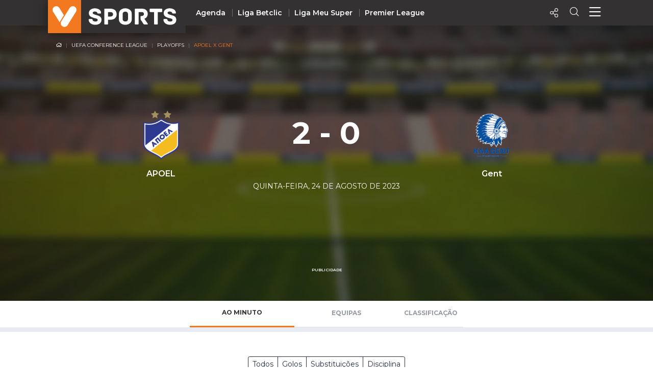

--- FILE ---
content_type: text/html; charset=UTF-8
request_url: https://vsports.pt/vsports/jogo/conference-league/apoel-gent/17851
body_size: 17578
content:
<!doctype html>
<html lang="pt">
<!-- nº content0--><!-- url contenthttps://sportscam.vsports.pt/api/content/count/by/event/17980/?country=US--><head>
    
    <meta charset="utf-8">
    <meta http-equiv="X-UA-Compatible" content="IE=edge">
    
<meta property="fb:pages" content="679169712182282" />
<title>APOEL 2-0 Gent</title>
<meta name="description" content="APOEL 2-0 Gent - Destaques - Veja o Resumo do Jogo,  Golos, Casos e outros lances assim como os últimos Confrontos entre as equipas."></meta>
<meta property="og:url" content="https://vsports.pt/vsports/jogo/conference-league/apoel-gent/17851" />
<meta property="og:type" content="website" />
<meta property="og:description" content="APOEL 2-0 Gent - Destaques - Veja o Resumo do Jogo,  Golos, Casos e outros lances assim como os últimos Confrontos entre as equipas." />
<meta property="og:image" content="https://www.vsports.pt/images/thumb49_25.png" />
<meta property="og:image:type" content="image/jpeg" />
<meta property="og:image:width" content="400" />
<meta property="og:image:height" content="300" />
<meta name="title" content="APOEL 2-0 Gent" />
<meta property="og:title" content="APOEL 2-0 Gent">
<link rel="image_src" href="https://www.vsports.pt/images/thumb49_25.png" />
<meta name="twitter:card" content="summary_large_image" />
<meta name="twitter:site" content="@vsports_pt" />
<meta name="twitter:creator" content="@vsports_pt" />
<meta name="twitter:title" content="APOEL 2-0 Gent" />
<meta name="twitter:description" content="APOEL 2-0 Gent - Destaques - Veja o Resumo do Jogo,  Golos, Casos e outros lances assim como os últimos Confrontos entre as equipas." />
<meta name="twitter:image" content="https://www.vsports.pt/images/thumb49_25.png">    <meta id="viewport" name="viewport" content="width=device-width, minimum-scale=1.0, maximum-scale=1.0, initial-scale=1, shrink-to-fit=no">
    <!-- Ligação aos widgets OPTA -->
    <link rel="stylesheet" href="//code.jquery.com/ui/1.12.0/themes/base/jquery-ui.css">
    <link rel="stylesheet" href="//secure.widget.cloud.opta.net/v3/css/v3-mobile.football.opta-widgets.css">
    <link rel="stylesheet" href="//secure.widget.cloud.opta.net/v3/css/v3.football.opta-widgets.css">
    <!-- Fim Ligação aos widgets OPTA -->
    <link rel="stylesheet" media="all" href="/build/css/generic.css">
    <link rel="stylesheet" media="all" href="/css/vsports.css">
    <!-- scripts -->
    <script src="/build/js/script.js" crossorigin="anonymous"></script>
    <script src="//secure.widget.cloud.opta.net/v3/v3.opta-widgets.js"></script>
    <!-- lozad -->
    <script src="https://cdn.jsdelivr.net/npm/lozad/dist/lozad.min.js"></script>
    <!-- Fim dos Scripts -->
    <link rel="icon" sizes="32x32" type="image/png" href="/images/badge_VSPORTS.png">

    <!-- Marcação JSON-LD gerada pelo Assistente de Marcação para Dados Estruturados Google. -->
    <!-- Eventos -->
<script type="application/ld+json">
  {
    "@context": "http://schema.org/",
    "@type": "SportsEvent",
    "eventAttendanceMode": "https://schema.org/MixedEventAttendanceMode",
    "eventStatus": "https://schema.org/EventScheduled",
    "startDate": "2023-08-24T19:00+00:00",   
    "endDate": "2023-08-25T19:00+00:00",       
    "name": "⚽ APOEL X Gent " ,
    "description": "Jogo UEFA Conference League - Playoffs - APOEL X Gent",
    "image":"/build/imgs/Campo.webp",
    
    "url": "https://vsports.pt/vsports/jogo/conference-league/apoel-gent/17851",

    "organizer": {
      "@type": "Organization",
      "name": "VSPORTS",
      "url": "https://vsports.pt/vsports/jogo/conference-league/apoel-gent/17851"
    },
    
    "awayTeam": {
      "@type":"Thing",
      "name":"Gent ",
      "image": "https://imagessd.vsports.pt/3/Teams/M101330.png"
    },
    "homeTeam": {
      "@type":"Thing",
      "name": "APOEL",
      "image": "https://imagessd.vsports.pt/9/Teams/516.png"
    },
    "location": {
      "@type": "Place",
      "name": "Ghelamco Arena - Gent",
      "address": {
        "@type":"PostalAddress",
        "streetAddress" : "Ottergemsesteenweg-Zuid 808",
        "addressLocality" : "Gent",
        "addressCountry" : "PT"
      }
    },
    "offers" : {
      "@type" : "Offer",
      "price" : "0",
      "availability": "https://schema.org/InStock",
      "url": "https://vsports.pt/vsports/jogo/conference-league/apoel-gent/17851",
      "priceCurrency": "EUR",
      "validFrom": "2015-05-21T12:00"
    },
    "performer":[
      {
      "@type":"Organization",
      "name":"APOEL"
      },
      {
      "@type":"Organization",
      "name":"UEFA Conference League"
      }
    ]
  }
</script>
<!-- Bussula -->
<script type="application/ld+json">
{
"@context": "https://schema.org",
  "@type": "BreadcrumbList",
    "itemListElement": [{
      "@type": "ListItem",
      "position": 1,
      "name": "UEFA Conference League",
      "item": "https://www.vsports.pt/vsports/competicao/conference-league/24/"
    },{
      "@type": "ListItem",
      "position": 2,
      "name": "Playoffs",
      "item": "https://www.vsports.pt/vsports/competicao/conference-league/24/jornadas/2959"
    }]
}
</script>
    <!-- script moment timezone -->
    <script src="https://cdnjs.cloudflare.com/ajax/libs/moment.js/2.30.1/moment.min.js"></script>
    <script src="https://cdnjs.cloudflare.com/ajax/libs/moment-timezone/0.5.13/moment-timezone-with-data.js"></script>
    <!-- fim script moment timezone -->
    
    <style>
    .gameBanner .imgBanner img {
        max-height: 195px;
    }
    .gameBanner .container p {
        /*font-size: 0.9rem;*/
    }
    @media (min-width: 1200px) {
        .gameBanner .imgBanner img {
            max-height: 540px;
        }
        .gameBanner .container p {
            /*font-size: 1rem;*/
        }
    }
    @media (max-width: 767px) {
        .gameBanner .awayTeam .badge-logo {
            max-height: 30px;
            max-width: 70px;
        }
    }
    </style>
</head>

<body>
    <!-- Header Component -->
    <header class="header">
        <script type="application/ld+json">
{
  "@context":"http://schema.org",
  "@type":"ItemList",
  "itemListElement":[
    {
      "@type":"SiteNavigationElement",
      "position":1,
      "name": "Homepage",
      "description": "Vídeos dos golos e jogadas - VSPORTS",
      "url":"https://www.vsports.pt/"
    },
    {
      "@type":"SiteNavigationElement",
      "position":2,
      "name": "Liga Portugal Betclic",
      "description": "Época 2023/2024 - Liga Portugal Betclic - VSPORTS",
      "url":"https://www.vsports.pt/vsports/competicao/i-liga/24/"
    },
    {
      "@type":"SiteNavigationElement",
      "position":3,
      "name": "Taça de Portugal",
      "description": "Época 2023/2024 - Taça de Portugal Placard - VSPORTS",
      "url":"https://www.vsports.pt/vsports/competicao/taca-portugal/24/"
    },
    {
      "@type":"SiteNavigationElement",
      "position":4,
      "name": "Allianz Cup",
      "description": "Época 2023/2024 - Allianz Cup - VSPORTS",
      "url":"https://www.vsports.pt/vsports/competicao/taca-liga/24/"
    }
  ]
}
</script>

<style type="text/css">
    .header .header--desktop .header__menu-container .col + .col.centro 
    {
        display: block;
    }
    .header .header--desktop .header__menu-container .header__menu-title.centro
    {
        position: relative;
        left: 12%;
    }
    .header .header--desktop .header__menu-container {
        height: 650px;
    }
    .header .header--desktop .header__menu-container .header__menu {
        height: 70%;
    }
    .header .header--desktop .header__menu-container .header__menu-title
    {
        margin-bottom: 30px;
    }
    ul#first li:first-child a {
        color: #f37920;
    }
</style>

<!-- Header Mobile -->
<div class="header--mobile d-lg-none">
    <div class="container-fluid header__wrapper">
        <div class="row header__row">
            <div class="header__left"><img src="/build/imgs/header/mobile/marca.svg" alt="vsports" onclick="javascript:location.href='//www.vsports.pt'"></div>
            <div class="header__middle">
                                
                                <h6 class="text-uppercase pl-2 pt-2"><a href="https://vsports.pt/vsports/competicao/conference-league/30/">Conference League</a></h6>
                            </div>
            <div class="header__right">
                <!--<div class="header__right__action"><a href="https://vsports.pt/noticias/"><span class="fas fa-newspaper" aria-hidden="true"></span></a></div>-->
                <!--<div class="header__right__action"><a href="https://vsports.pt/videos/"><span class="fas fa-video" aria-hidden="true"></span></a></div>-->
                <div class="header__right__action" id="social-video">
                    <a class="button"><span class="icon-Share"></span></a>
                    <div class="social twitter share-popover"><span class='icon-Twitter'></span></div>
                    <div class="social Whatsapp share-popover"><span class="icon-Whatsapp"></span></div>
                    <div class="social telegram share-popover"><span class="icon-telegram"></span></div>
                    <div class="social facebook share-popover"><span class='icon-Facebook'></span></div>
                </div>
                <div class="header__right__action">
                    <a href="#!" class="search-link text-decoration-none"><i class="icon-Search"></i></a>
                </div>
                <div class="header__right__action">
                    <a href="#!" class="menu-link text-decoration-none"><i class="icon-Menu"></i></a>
                </div>
            </div>
        </div>
    </div>

    
    <!-- Menu Container -->
    <div class="header__menu-container">
        <!--<div class="header__menu-title">Competição</div>-->
        <div class="header__menu" style="margin-top: 20px;">
            <ul class="col">
                <li><div class="header__menu-title">Nacional</div></li>
                                                <li><a class="" href="https://vsports.pt/vsports/competicao/playoff/25/">Playoff</a></li>
                                                        <li><a class="" href="https://vsports.pt/vsports/competicao/i-liga/30/">Liga Betclic</a></li>
                                                        <li><a class="" href="https://vsports.pt/vsports/competicao/ii-liga/30/">Liga Meu Super</a></li>
                                                        <li><a class="" href="https://vsports.pt/vsports/competicao/taca-portugal/30/">Taça Generali Tranquilidade</a></li>
                                                        <li><a class="" href="https://vsports.pt/vsports/competicao/taca-liga/30/">Allianz Cup</a></li>
                                                        <li><a class="" href="https://vsports.pt/vsports/competicao/supertaca/30/">Supertaça</a></li>
                                    </ul>
            <ul class="col">
                                                <li><a class="" href="https://vsports.pt/vsports/equipa/sporting/v6">Sporting</a></li>
                                                        <li><a class="" href="https://vsports.pt/vsports/equipa/sporting/v15">Benfica</a></li>
                                                        <li><a class="" href="https://vsports.pt/vsports/equipa/fc-porto/v7">FC Porto</a></li>
                                    </ul>
            <ul class="col">
                <li><div class="header__menu-title">Internacional</div></li>
                                                <li><a class="" href="https://vsports.pt/vsports/competicao/champions-league/30/">UEFA Champions League</a></li>
                                                        <li><a class="" href="https://vsports.pt/vsports/competicao/europa-league/30/">UEFA Europa League</a></li>
                                                        <li><a class="" href="https://vsports.pt/vsports/competicao/conference-league/30/">UEFA Conference League</a></li>
                                                        <li><a class="" href="https://vsports.pt/vsports/competicao/premier-league/30/">Premier League</a></li>
                                                        <li><a class="" href="https://vsports.pt/vsports/competicao/bundesliga/30/">Bundesliga</a></li>
                                                        <li><a class="" href="https://vsports.pt/vsports/competicao/la-liga/30/">La Liga</a></li>
                                                        <li><a class="" href="https://vsports.pt/vsports/competicao/serie-a/30/">Serie A</a></li>
                                                        <li><a class="" href="https://vsports.pt/vsports/competicao/ligue-1/30/">Ligue 1</a></li>
                                                        <li><a class="" href="https://vsports.pt/vsports/competicao/super-lig/30/">Süper Lig</a></li>
                                                        <li><a class="" href="https://vsports.pt/vsports/competicao/sa-pro-league/30/">Saudi Pro League</a></li>
                                                        <li><a class="" href="https://vsports.pt/vsports/competicao/mls/30/">MLS</a></li>
                                                        <li><a class="" href="https://vsports.pt/vsports/competicao/br-serie-a/30/">Brasileirão</a></li>
                                                        <li><a class="" href="https://vsports.pt/vsports/competicao/nations-league/25/">UEFA Nations League</a></li>
                                    </ul>
            <ul class="col" id="first">
                                                <li><a class="" href="https://vsports.pt/vsports/agenda/">Agenda</a></li>
                                                        <li><a class="" href="https://vsports.pt/videos/">Vídeos</a></li>
                                                        <li><a class="" href="https://vsports.pt/vsports/playlists/all">Playlists</a></li>
                                                        <li><a class="" href="https://vsports.pt/vsports/match-story/all">MatchStories</a></li>
                                                        <li><a class="" href="https://vsports.pt/noticias/story">Notícias</a></li>
                                    </ul>
        </div>
    </div>
</div>
<!-- Header Desktop -->
<div class="header--desktop d-lg-flex">
    <div class="container header__wrapper">
        <div class="row header__row">
            <div class="header__left">
                <a href="//vsports.pt"><img src="/build/imgs/header/desktop/logo.svg" alt="vsports"></a>
            </div>
            <div class="header__middle">
                <ul>
                                                        <li><a class="" href="https://vsports.pt/vsports/agenda/">Agenda</a></li>
                                                                    <li><a class="" href="https://vsports.pt/vsports/competicao/i-liga/30/">Liga Betclic</a></li>
                                                                    <li><a class="" href="https://vsports.pt/vsports/competicao/ii-liga/30/">Liga Meu Super</a></li>
                                                                    <li><a class="" href="https://vsports.pt/vsports/competicao/premier-league/30/">Premier League</a></li>
                                                </ul>
            </div>
            <div class="header__right">
                <!--<div class="header__right__action"><a href="https://vsports.pt/noticias/"><span class="fas fa-newspaper" aria-hidden="true"></span></a></div>-->
                <!--<div class="header__right__action"><a href="https://vsports.pt/videos/"><span class="fas fa-video" aria-hidden="true"></span></a></div>-->

                <div class="header__right__action">
                    <a class="button"><span class="icon-Share"></span></a>
                    <div class="social twitter share-popover"><span class='icon-Twitter'></span></div>
                    <div class="social facebook share-popover"><span class='icon-Facebook'></span></div>
                </div>
                <div class="header__right__action">
                    <a href="#!" class="search-link text-decoration-none"><span class="icon-Search" aria-hidden="true"></span></a>
                </div>
                <div class="header__right__action">
                    <a href="#!" class="menu-link text-decoration-none"><i class="icon-Menu"></i></a>
                </div>
            </div>
        </div>
    </div>

    <!-- Search Container -->
    <div class="header__search-container">
    <div class="input-row py-3">
        <div class="header__search-icon">
            <i class="icon-Search"></i>
        </div>
        <form id="fb_expand" method="post" action="/search.php">
            <input type="text" class="header__search-input" placeholder="Pesquisar..." aria-label="Search" aria-describedby="button-addon2" id="searchMe">
        </form>
        <div class="header__search-close">
            <i class="icon-Close"></i>
        </div>
    </div>
    <!--<div class="search-tabs">
        <div class="row">
            <div class="col-4 offset-4">
                <ul class="nav nav-tabs">
                    <li class="nav-item">
                        <a class="nav-link active" href="#" data-toggle="tab">Vídeos</a>
                    </li>
                    <li class="nav-item">
                        <a class="nav-link" href="#" data-toggle="tab" id="equipas">Equipas</a>
                    </li>
                    <li class="nav-item">
                        <a class="nav-link" href="#" data-toggle="tab">Jogos</a>
                    </li>
                    <li class="nav-item">
                        <a class="nav-link" href="#" data-toggle="tab">Noticias</a>
                    </li>
                </ul>
            </div>
        </div>
        <hr class="separator">
    </div>-->
    <div class="results">
        <div class="results-selector px-0">
            <div class="row">
                <div class="results-selector-group d-inline-flex col-12 px-0">
                    <div class="results-num col-4">
                        <p id="resultados">Resultados</p>
                    </div>
                    <div class="col-3 offset-1 text-center p-2">
                        <select class="btn-dropdown" id="elementId">
                            <option value="liga-nos">I Liga</option>
                            <option value="ii-liga">II Liga</option>
                            <option value="taca-portugal">Taça de Portugal</option>
                            <option value="allianz-cup">Taça da Liga</option>
                            <!--<option value="premier-league">Liga Inglesa</option>-->
                            <option value="serie-a">Liga Italiana</option>
                        </select>
                    </div>
                    <div class="search-btns text-center p-2 col-4">
                        <div class="row">
                            <div class="col-4 pr-1 pl-1">
                                <button type="button" class="btn btn-outline-secondary active" id="more_dt">+ Recentes</button>
                            </div>
                            <div class="col-5 pr-1 pl-1">
                                <button type="button" class="btn btn-outline-secondary more_vws" id="more_vws">+ Visualizados</button>
                            </div>
                            <div class="col-3 pr-1 pl-1">
                                <button type="button" class="btn btn-outline-secondary" data-toggle="modal" data-target="#filterModal" id="filtro">Filtrar</button>
                            </div>
                        </div>
                    </div>
                </div>
            </div>
        </div>

       <div class="results-container d-none d-sm-block">
            <div class="results-container-grid">
                <!-- Videos -->
                <div id="loading"></div>
                <div class="row pb-4" id="txtHint"></div>
                <div id="feedback"></div>
            </div>
        </div>
         <!--<section class="pub-wrapper">
            <div class="col-3 d-none d-md-block"></div>
            <div class="container  d-flex flex-column justify-content-center col-12 col-md-12 pt-3 pb-4 px-0 mb-2 d-block text-center">
                <p class="text-uppercase text-center">Publicidade</p>
                <div class="d-none d-md-block"><div data-pub="appNexus" data-pub-siteid="SPORTINVEST_Vsports" data-pub-pageid="ARTICLE_ROS" data-pub-formatid="Leaderboard" data-pub-target="cpid=desporto;category=vsports;subcategory=match;" data-pub-lazy="true"></div></div>
                <div class="d-block d-md-none"><div data-pub="appNexus" data-pub-siteid="SPORTINVEST_Vsports" data-pub-pageid="ARTICLE_ROS" data-pub-formatid="MPU" data-pub-target="cpid=desporto;category=vsports;subcategory=match;" style="margin:auto;" data-pub-lazy="true"></div></div>
            </div>
            <div class="col-3 d-none d-md-block"></div>
        </section>-->
    </div>
</div>  
    <!-- Fim Search -->

    <!-- Menu Container -->
    <div class="header__menu-container">
        <div class="header__menu container">
            <div class="row">
                <div class="col">
                <div class="header__menu-title">Nacional</div>
                    <ul class="mb-4">
                                                                <li><a class="" href="https://vsports.pt/vsports/competicao/i-liga/30/">Liga Betclic</a></li>
                                                                        <li><a class="" href="https://vsports.pt/vsports/competicao/ii-liga/30/">Liga Meu Super</a></li>
                                                                        <li><a class="" href="https://vsports.pt/vsports/competicao/taca-liga/30/">Allianz Cup</a></li>
                                                                        <li><a class="" href="https://vsports.pt/vsports/competicao/taca-portugal/30/">Taça Generali Tranquilidade</a></li>
                                                                        <li><a class="" href="https://vsports.pt/vsports/competicao/supertaca/30/">Supertaça</a></li>
                                                                        <li><a class="" href="https://vsports.pt/vsports/competicao/playoff/25/">Playoff</a></li>
                                                    </ul>

                    <ul>
                                                                <li><a class="" href="https://vsports.pt/vsports/equipa/sporting/v6">Sporting</a></li>
                                                                            <li><a class="" href="https://vsports.pt/vsports/equipa/sporting/v15">Benfica</a></li>
                                                                            <li><a class="" href="https://vsports.pt/vsports/equipa/fc-porto/v7">FC Porto</a></li>
                                                        </ul>
                </div>
                <div class="col centro">
                    <div class="header__menu-title centro">Internacional</div>
                    <ul>
                                                                <li><a class="" href="https://vsports.pt/vsports/competicao/champions-league/30/">UEFA Champions League</a></li>
                                                                            <li><a class="" href="https://vsports.pt/vsports/competicao/europa-league/30/">UEFA Europa League</a></li>
                                                                            <li><a class="" href="https://vsports.pt/vsports/competicao/conference-league/30/">UEFA Conference League</a></li>
                                                                            <li><a class="" href="https://vsports.pt/vsports/competicao/premier-league/30/">Premier League</a></li>
                                                                            <li><a class="" href="https://vsports.pt/vsports/competicao/la-liga/30/">La Liga</a></li>
                                                                            <li><a class="" href="https://vsports.pt/vsports/competicao/bundesliga/30/">Bundesliga</a></li>
                                                                            <li><a class="" href="https://vsports.pt/vsports/competicao/serie-a/30/">Serie A</a></li>
                                                                            <li><a class="" href="https://vsports.pt/vsports/competicao/ligue-1/30/">Ligue 1</a></li>
                                                                            <li><a class="" href="https://vsports.pt/vsports/competicao/super-lig/30/">Süper Lig</a></li>
                                                                            <li><a class="" href="https://vsports.pt/vsports/competicao/sa-pro-league/30/">Saudi Pro League</a></li>
                                                                            <li><a class="" href="https://vsports.pt/vsports/competicao/mls/30/">MLS</a></li>
                                                                            <li><a class="" href="https://vsports.pt/vsports/competicao/br-serie-a/30/">Brasileirão</a></li>
                                                                            <li><a class="" href="https://vsports.pt/vsports/competicao/nations-league/25/">UEFA Nations League</a></li>
                                                        </ul>
                </div>
                <div class="col">
                    <ul id="first">
                                                                <li><a class="" href="https://vsports.pt/vsports/agenda/">Agenda</a></li>
                                                                        <li><a class="" href="https://vsports.pt/videos/">Vídeos</a></li>
                                                                        <li><a class="" href="https://vsports.pt/noticias/">Notícias</a></li>
                                                                        <li><a class="" href="https://vsports.pt/vsports/playlists/all">Playlists</a></li>
                                                                        <li><a class="" href="https://vsports.pt/vsports/match-story/all">MatchStories</a></li>
                                                    </ul>
                </div>
            </div>
        </div>
    </div>
</div>

<!-- Search Container Funcionalidades -->

<script>
$(function() {
  var timer;
  $("#searchMe").keyup(function() {
    if (event.keyCode === 13) {
        event.preventDefault();
        return false;
    }
    clearTimeout(timer);
    var ms = 400; // milliseconds
    var val = this.value;
    timer = setTimeout(function() {
      showHint(val);
    }, ms);
  });
});

$('form').on('keypress', function(event) {
  if (event.keyCode === 13) {
    event.preventDefault();
  }
});

var currId;
var addurl = "";
$('a[data-toggle="tab"]').on('shown.bs.tab', function (e) {
  currId = $(e.target).attr("id");
})
$(".header__search-close").click(function() {
    $('#txtHint').empty(); 
    $('#resultados').empty();  
});
$("#more_vws").click(function() {
    $('#more_dt').removeClass('active');
    $(this).addClass("active");
    val = $('.header__search-input').val();
    showHint(val);
});
$("#more_dt").click(function() {
    $('#more_vws').removeClass('active');
    $(this).addClass("active");
    val = $('.header__search-input').val();
    showHint(val);
});
$('select#elementId').on('change', function() {
    //$('#more_dt').removeClass("active");
    //$('#more_vws').removeClass('active');
    val = $('.header__search-input').val();
    showHint(val);
});

$("#filtro").click(function() {
    $(this).addClass("active");
});

function showHint(str) {
    var e = document.getElementById("elementId");
    var value = e.options[e.selectedIndex].value;
    var competicao;
    var addurl = "";
    var query_url = "";

    query_url = "";
    

    if ($("#more_vws").hasClass("active")) {
        addurl = "&sort=views";
    }

    if (value == "liga-nos")
    {
        competicao = "cp=1&";
    }
    else if (value == "taca-portugal")
    {
        competicao = "cp=7&";
    }
    else if (value == "allianz-cup")
    {
        competicao = "cp=9&";
    }
    else if (value == "premier-league")
    {
        competicao = "cp=32&";
    }
    else if (value == "serie-a")
    {
        competicao = "cp=34&";
    }
    else if (value == "ii-liga")
    {
        competicao = "cp=14&";
    }
    else
    {
        competicao = "";
    }

    if (str.length < 4) {
        document.getElementById("txtHint").innerHTML = "";
        return;
    } else {
        var xmlhttp = new XMLHttpRequest();
        xmlhttp.onreadystatechange = function() {
            if (this.readyState == 4 && this.status == 200) {
                document.getElementById("loading").innerHTML = '';
                document.getElementById("txtHint").innerHTML = this.responseText;
                $('#resultados').empty();
                $('#resultados').text($('#count').text() + " Resultados");

                $('.video-btn-pesquisa').click(function() {
                    $videoSrc = $(this).data("src");
                    title = $(this).data("title");
                    description = $(this).data("desc");
                    share_url = $(this).data("share");
                    embed = $(this).data("embed");
                    views = $(this).data("views");
                    twitter = $(this).data("twitter");

                    if (twitter == undefined)
                    {
                        twitter = '';
                    }

                    $(".title h4").empty();
                    $(".description").empty();
                    $("#embed").empty();
                    $(".views").empty();
                     $("#link").empty();

                    $(".title h4").append(title);
                    $(".description").append(description);
                    $(".views").append(views + " VISUALIZAÇÕES");
                    $("#embed").append(htmlEntities(embed));
                    $("#link").append(share_url);

                    $("a.newtab").attr("href", share_url);

                    setShareLinksModal();
                });
            }
        };
        document.getElementById("loading").innerHTML = '<button style="margin-bottom:5px;" class="btn btn-secondary" type="button"><span class="spinner-border spinner-border-sm" role="status" aria-hidden="true"></span> Loading...</button>';
        xmlhttp.open("GET", "/config/configurator_search.php?" + competicao + "q=" + str + addurl + query_url, true);
        xmlhttp.send();
    }
}
</script>  
<!-- Fim Search Funcionalidades -->    </header>

                <div class="gameBanner mb-md-4 px-md-0 mx-md-0">
                <div class="imgBanner"><img src="/build/imgs/Campo.webp" alt="/build/imgs/Campo.webp"></div>
                <section class="container py-4">
                    <div class="breadcrumbNav-durante d-none d-md-block">
                        <nav aria-label="breadcrumb">
                            <ol class="breadcrumb" itemscope itemtype="http://www.schema.org/SiteNavigationElement">
                                <li class="breadcrumb-item"><a href="//www.vsports.pt"><i class="icon-Home"></i></a></li>
                                <li class="breadcrumb-item" itemprop="name"><a itemprop="url" href="/vsports/competicao/conference-league/24/">UEFA Conference League</a></li>
                                <li class="breadcrumb-item" itemprop="name"><a itemprop="url" href="/vsports/competicao/conference-league/24/jornadas/2959">Playoffs</a></li>
                                <li class="breadcrumb-item active" aria-current="page">APOEL X Gent</li>
                            </ol>
                        </nav>
                    </div>
                                        <h3 class="text-center d-none d-md-block"></h3>
                    <div class="row gameInfo">
                        <div class="d-none d-md-block col-md-2"></div>
                        <div class="homeTeam col-4 col-md-2 text-center">
                        </div>
                        <div class="col-4 text-center pr-1 pl-1">
                                                    </div>
                        <div class="awayTeam col-4 col-md-4 text-center">
                                                        
                        </div>
                    </div>
                    <div class="row pt-3">
                        <div class="d-none d-md-block col-md-1"></div>
                        <div class="homeTeam col-4 col-md-3 text-center pl-0 pl-md-2 pr-0 pr-md-2">
                            <a href="/vsports/equipa/apoel/v512"><img class="img-fluid" src="https://imagessd.vsports.pt/9/Teams/516.png" alt="APOEL"></a>
                            <p class="mb-0 mt-0 mt-md-3">APOEL</p>
                                                    </div>
                        <div class="col-4 text-center pr-1 pl-1">
                            <div class="score py-2">
                                <h1>2 - 0</h1>                                                            </div>
                            <div class="videoBadge">
                                                            </div>
                        </div>
                        <div class="awayTeam col-4 col-md-3 text-center pl-0 pl-md-2 pr-0 pr-md-2">
                            <a href="/vsports/equipa/gent/v441"><img class="img-fluid" src="https://imagessd.vsports.pt/3/Teams/M101330.png" alt="Gent"></a>
                            <p class="mb-0 mt-0 mt-md-3">Gent</p>
                                                    </div>
                        <div class="d-none d-md-block col-md-1"></div>
                    </div>
                    <div class="commentGame text-center d-block d-md-block">
                        <small>quinta-feira, 24 de agosto de 2023</small><br>
                                            </div>
                </section>
            </div>
        
    <!--**Ad Desktop*******-->
    <style>
        #pub-wrapper 
        {
            width: 728px;
        }
        #pub-wrapper div 
        {
            max-height:90px;
        }
        #pub-wrapper div iframe 
        {
            max-height: 90px;
        }
    </style>
    <section class="container d-none d-md-block">
        <div class="row justify-content-center">
            <div id="pub-wrapper" class="pub-wrapper pub-highlight justify-content-center pt-3 pb-4">
                <p class="text-uppercase text-center">Publicidade</p>
                <div style="max-height:90px;" data-pub="appNexus" data-pub-siteid="SPORTINVEST_Vsports" data-pub-pageid="ARTICLE_ROS" data-pub-formatid="Leaderboard" data-pub-target="cpid=desporto;category=vsports;subcategory=match;"></div>
            </div>
        </div>
    </section>
        <!--TABS-->
    <section class="container pt-0 px-0 px-md-4 menu-tabs-durante">
        <div class="row">
            <div class="col-3 d-none d-md-block"></div>
            <div class="col-12 col-md-6">
                <ul class="nav nav-tabs" id="myTab" role="tablist">
                  <!-- Apenas Disponibilizar as Seguintes Épocas -->
                                                      
                  
                                    
                                    
                  <!-- tentativa media sportscam --> 
                                    <!-- tentativa media sportscam -->


                                                      
                                    
                                                                    
                  
                                    
                                    
                  <!-- Apenas Disponibilizar as Seguintes Épocas -->
                                    <li class="nav-item">
                    <a class="nav-link active" id="minuto-tab" data-toggle="tab" href="#minuto" role="tab" aria-controls="minuto" aria-selected="false" onclick="setGetParameter('tab','minuto')">Ao Minuto</a>
                  </li>
                  
                   <!-- Jogo terminado ou a decorrer --> 
                                    <!-- Apenas Disponibilizar as Seguintes Épocas -->
                   
                  <li class="nav-item">
                    <a class="nav-link " id="equipas-tab" data-toggle="tab" href="#equipas" role="tab" aria-controls="equipas" aria-selected="false" onclick="setGetParameter('tab','equipas')">Equipas</a>
                  </li>
                                    
                                      <a class="nav-link " id="classificacao-tab" data-toggle="tab" href="#classificacao" role="tab" aria-controls="classificacao" aria-selected="false" onclick="setGetParameter('tab','classificacao')">Classificação</a>
                  
                </ul>
            </div>
            <div class="col-3 d-none d-md-block"></div>
        </div>
        </div>
    </section>
    <section class="tab-content tab-content-border">
        <div class="tab-pane active" id="destaques" role="tabpanel" aria-labelledby="destaques-tab">
                    </div>
        <div class="tab-pane active" id="videos" role="tabpanel" aria-labelledby="videos-tab">
                    </div>
        <!-- tentativa media sportscam -->
        <div class="tab-pane active" id="media" role="tabpanel" aria-labelledby="media-tab">
                    </div>
        <!-- tentativa media sportscam -->
        <div class="tab-pane active" id="minuto" role="tabpanel" aria-labelledby="minuto-tab">
                                                <!-- extended17851 --><!-- extended - inductor17980 --><!-- extended - url inductorhttps://extended.vsports.pt/api/events/17980/occurrences/ -->                    <style>
.beting-container-jam
{
    /*background-color: #fff;*/
    background-color: #333132;
}
.beting-container-jam a {
    color: #fff;
    /*color: #000;*/
}
.beting-container-jam img {
    margin-top:0px;
}
</style>
<section class="container px-0 px-md-4">
    <div class="card p-0 col-md-10 mt-4 mx-auto">
        <div class="minuto_wrapper">
            <div class="mt-4 mb-4 text-center">
                <div class="btn-group" role="group" aria-label="Menu">
                    <button type="button" class="btn btn-outline-secondary btn-sm tab-link" data-div="type">Todos</button>
                    <button type="button" class="btn btn-outline-secondary btn-sm tab-link" data-div="type_golo">Golos</button>
                    <button type="button" class="btn btn-outline-secondary btn-sm tab-link" data-div="type_subs">Substituições</button>
                    <button type="button" class="btn btn-outline-secondary btn-sm tab-link" data-div="type_cart">Disciplina</button>
                </div>
            </div>
            <script type="text/javascript">
                $('.tab-link').click(function(){
                   $('.tab-link').removeClass('active'); 
                   $(this).addClass("active"); 
                   var contClass = $(this).data('div');
                   $('.game-report').hide().filter('.' + contClass).show();
                   
                   if (contClass == 'type') {
                        if (window.matchMedia("(min-width: 768px)").matches) {
                          $('.min_pub_md').addClass('d-md-block');
                        } else {
                          $('.min_pub').removeClass('d-md-block');
                          $('.min_pub').removeClass('d-none');
                        }
                   } else {
                        if (window.matchMedia("(min-width: 768px)").matches) {
                            $('.min_pub_md').removeClass('d-md-block');
                        } else {
                            $('.min_pub').addClass('d-none');
                        } 
                   }
                })
            </script>
                        <div class="item_block text-center mb-2 d-none d-md-block">
                <div class="header-bottom beting-container-jam d-none d-lg-block">
                    <div class="row align-items-center">
                      <div class="col-4 text-left"><img src="https://vsports.pt/build/imgs/header/desktop/logo.svg" style="height: 50px;padding: 0;"/></div>
                      <div class="col-8 text text-right">
                                                <a class='beting-link' href='https://www.youtube.com/@VSPORTSPORTUGAL' target='_blank'><img src="/images/btn_youtube.png" style="height: 45px;"></a>
                                              </div>
                    </div>
                </div>
            </div>
            <div class="header-bottom beting-container-jam d-lg-none">
                <div class="row align-items-center">
                  <div class="col-2"><img src="https://vsports.pt/build/imgs/header/mobile/marca.svg" style="height: 50px;padding: 0;"/></div>
                  <div class="col-10 text-right">
                                        <a class='beting-link mobile' href='https://www.youtube.com/@VSPORTSPORTUGAL' target='_blank'><img src="/images/btn_youtube.png" style="height: 45px;"></a>
                                      </div>
                </div>
            </div> 
                        
                                        
                
                <!-- Tipo Outro -->
                 

                <!-- Tipo VAR -->
                 

                <!-- Tipo First Half End -->
                
                <!-- Tipo Second Half Start -->
                
                <!-- Tipo Inicio da Partida -->
                
                <!-- Tipo Added Time -->
                
                <!-- Tipo Controversial -->
                 

                <!-- Tipo resumo -->
                                <div class="game-report resume type" id="lance_268081">
                    <div class="game-report__time">90'+5'</div>
                    <div class="game-report__icon">
                        <img src="/build/imgs/speech-bubble.png" alt="Comentários">
                    </div>
                    <div class="game-report__content">
                        <div class="game-report__title">Gent-APOEL: Fim da partida!</div>
                        <div class="game-report__subtitle"></div>
                    </div>
                    <div class="game-report__button">
                                            </div>
                </div>
                
                <!-- Tipo Penalti Falhado -->
                 

                <!-- Tipo golo -->
                                
                <!-- Tipo golo grande Penalidade -->
                
                <!-- Tipo golo grande Penalidade -->
                                
                <!-- Tipo golo Auto-golo -->
                                
                <!-- Tipo substituição -->
                                
                <!-- Tipo cartão amarelo -->
                                
                <!-- Tipo duplo amarelo -->
                                
                <!-- Tipo cartão vermelho -->
                                            
                
                <!-- Tipo Outro -->
                 

                <!-- Tipo VAR -->
                 

                <!-- Tipo First Half End -->
                
                <!-- Tipo Second Half Start -->
                
                <!-- Tipo Inicio da Partida -->
                
                <!-- Tipo Added Time -->
                
                <!-- Tipo Controversial -->
                 

                <!-- Tipo resumo -->
                
                <!-- Tipo Penalti Falhado -->
                 

                <!-- Tipo golo -->
                                <div class="game-report  type type_golo">
                    <div class="game-report__time">90'+2'</div>
                    <div class="game-report__icon">
                        <img src="/build/imgs/soccer-ball.png" alt="Comentários">
                    </div>
                    <div class="game-report__content">
                        <div class="game-report__title">Hong Hyeon-seok</div>
                            
                        <div class="game-report__subtitle pt-1">Gent: Golo de Hong Hyun-Seok!</div>
                    </div>
                    <div class="game-report__button">
                                            </div>
                </div>
                                
                <!-- Tipo golo grande Penalidade -->
                
                <!-- Tipo golo grande Penalidade -->
                                
                <!-- Tipo golo Auto-golo -->
                                
                <!-- Tipo substituição -->
                                
                <!-- Tipo cartão amarelo -->
                                
                <!-- Tipo duplo amarelo -->
                                
                <!-- Tipo cartão vermelho -->
                                            
                
                <!-- Tipo Outro -->
                 

                <!-- Tipo VAR -->
                 

                <!-- Tipo First Half End -->
                
                <!-- Tipo Second Half Start -->
                
                <!-- Tipo Inicio da Partida -->
                
                <!-- Tipo Added Time -->
                
                <!-- Tipo Controversial -->
                 

                <!-- Tipo resumo -->
                
                <!-- Tipo Penalti Falhado -->
                 

                <!-- Tipo golo -->
                                
                <!-- Tipo golo grande Penalidade -->
                
                <!-- Tipo golo grande Penalidade -->
                                
                <!-- Tipo golo Auto-golo -->
                                
                <!-- Tipo substituição -->
                                <div class="game-report  type type_subs">
                    <div class="game-report__time">87'</div>
                    <div class="game-report__icon">
                        <img src="/build/imgs/exchange-arrow.png" alt="Substituição">
                    </div>
                    <div class="game-report__content">
                        <div class="game-report__subtitle" style="color: green;font-weight: bold;"> T. Tissoudali</div>
                        <div class="game-report__title" style="color: red;">G. Orban</div>
                    </div>
                    <div class="game-report__button">
                                            </div>
                </div>
                                
                <!-- Tipo cartão amarelo -->
                                
                <!-- Tipo duplo amarelo -->
                                
                <!-- Tipo cartão vermelho -->
                                            
                
                <!-- Tipo Outro -->
                 

                <!-- Tipo VAR -->
                 

                <!-- Tipo First Half End -->
                
                <!-- Tipo Second Half Start -->
                
                <!-- Tipo Inicio da Partida -->
                
                <!-- Tipo Added Time -->
                
                <!-- Tipo Controversial -->
                 

                <!-- Tipo resumo -->
                
                <!-- Tipo Penalti Falhado -->
                 

                <!-- Tipo golo -->
                                
                <!-- Tipo golo grande Penalidade -->
                
                <!-- Tipo golo grande Penalidade -->
                                
                <!-- Tipo golo Auto-golo -->
                                
                <!-- Tipo substituição -->
                                <div class="game-report game-report--flip type type_subs">
                    <div class="game-report__time">87'</div>
                    <div class="game-report__icon">
                        <img src="/build/imgs/exchange-arrow.png" alt="Substituição">
                    </div>
                    <div class="game-report__content">
                        <div class="game-report__subtitle" style="color: green;font-weight: bold;"> G. Efrem</div>
                        <div class="game-report__title" style="color: red;">Marquinhos</div>
                    </div>
                    <div class="game-report__button">
                                            </div>
                </div>
                                
                <!-- Tipo cartão amarelo -->
                                
                <!-- Tipo duplo amarelo -->
                                
                <!-- Tipo cartão vermelho -->
                                            
                
                <!-- Tipo Outro -->
                 

                <!-- Tipo VAR -->
                 

                <!-- Tipo First Half End -->
                
                <!-- Tipo Second Half Start -->
                
                <!-- Tipo Inicio da Partida -->
                
                <!-- Tipo Added Time -->
                
                <!-- Tipo Controversial -->
                 

                <!-- Tipo resumo -->
                
                <!-- Tipo Penalti Falhado -->
                 

                <!-- Tipo golo -->
                                
                <!-- Tipo golo grande Penalidade -->
                
                <!-- Tipo golo grande Penalidade -->
                                
                <!-- Tipo golo Auto-golo -->
                                
                <!-- Tipo substituição -->
                                <div class="game-report  type type_subs">
                    <div class="game-report__time">80'</div>
                    <div class="game-report__icon">
                        <img src="/build/imgs/exchange-arrow.png" alt="Substituição">
                    </div>
                    <div class="game-report__content">
                        <div class="game-report__subtitle" style="color: green;font-weight: bold;"> N. Fadiga</div>
                        <div class="game-report__title" style="color: red;">M. Samoise</div>
                    </div>
                    <div class="game-report__button">
                                            </div>
                </div>
                                
                <!-- Tipo cartão amarelo -->
                                
                <!-- Tipo duplo amarelo -->
                                
                <!-- Tipo cartão vermelho -->
                                            
                
                <!-- Tipo Outro -->
                 

                <!-- Tipo VAR -->
                 

                <!-- Tipo First Half End -->
                
                <!-- Tipo Second Half Start -->
                
                <!-- Tipo Inicio da Partida -->
                
                <!-- Tipo Added Time -->
                
                <!-- Tipo Controversial -->
                 

                <!-- Tipo resumo -->
                
                <!-- Tipo Penalti Falhado -->
                 

                <!-- Tipo golo -->
                                
                <!-- Tipo golo grande Penalidade -->
                
                <!-- Tipo golo grande Penalidade -->
                                
                <!-- Tipo golo Auto-golo -->
                                
                <!-- Tipo substituição -->
                                <div class="game-report  type type_subs">
                    <div class="game-report__time">80'</div>
                    <div class="game-report__icon">
                        <img src="/build/imgs/exchange-arrow.png" alt="Substituição">
                    </div>
                    <div class="game-report__content">
                        <div class="game-report__subtitle" style="color: green;font-weight: bold;"> O. Gandelman</div>
                        <div class="game-report__title" style="color: red;">J. Torunarigha</div>
                    </div>
                    <div class="game-report__button">
                                            </div>
                </div>
                                
                <!-- Tipo cartão amarelo -->
                                
                <!-- Tipo duplo amarelo -->
                                
                <!-- Tipo cartão vermelho -->
                                            
                
                <!-- Tipo Outro -->
                 

                <!-- Tipo VAR -->
                 

                <!-- Tipo First Half End -->
                
                <!-- Tipo Second Half Start -->
                
                <!-- Tipo Inicio da Partida -->
                
                <!-- Tipo Added Time -->
                
                <!-- Tipo Controversial -->
                 

                <!-- Tipo resumo -->
                
                <!-- Tipo Penalti Falhado -->
                 

                <!-- Tipo golo -->
                                <div class="game-report  type type_golo">
                    <div class="game-report__time">77'</div>
                    <div class="game-report__icon">
                        <img src="/build/imgs/soccer-ball.png" alt="Comentários">
                    </div>
                    <div class="game-report__content">
                        <div class="game-report__title">M. Fofana</div>
                            
                        <div class="game-report__subtitle pt-1">Gent: Golo de M. Fofana!</div>
                    </div>
                    <div class="game-report__button">
                                            </div>
                </div>
                                
                <!-- Tipo golo grande Penalidade -->
                
                <!-- Tipo golo grande Penalidade -->
                                
                <!-- Tipo golo Auto-golo -->
                                
                <!-- Tipo substituição -->
                                
                <!-- Tipo cartão amarelo -->
                                
                <!-- Tipo duplo amarelo -->
                                
                <!-- Tipo cartão vermelho -->
                                            
                
                <!-- Tipo Outro -->
                 

                <!-- Tipo VAR -->
                 

                <!-- Tipo First Half End -->
                
                <!-- Tipo Second Half Start -->
                
                <!-- Tipo Inicio da Partida -->
                
                <!-- Tipo Added Time -->
                
                <!-- Tipo Controversial -->
                 

                <!-- Tipo resumo -->
                
                <!-- Tipo Penalti Falhado -->
                 

                <!-- Tipo golo -->
                                
                <!-- Tipo golo grande Penalidade -->
                
                <!-- Tipo golo grande Penalidade -->
                                
                <!-- Tipo golo Auto-golo -->
                                
                <!-- Tipo substituição -->
                                <div class="game-report game-report--flip type type_subs">
                    <div class="game-report__time">72'</div>
                    <div class="game-report__icon">
                        <img src="/build/imgs/exchange-arrow.png" alt="Substituição">
                    </div>
                    <div class="game-report__content">
                        <div class="game-report__subtitle" style="color: green;font-weight: bold;"> Tomané</div>
                        <div class="game-report__title" style="color: red;">G. Kvilitaia</div>
                    </div>
                    <div class="game-report__button">
                                            </div>
                </div>
                                
                <!-- Tipo cartão amarelo -->
                                
                <!-- Tipo duplo amarelo -->
                                
                <!-- Tipo cartão vermelho -->
                                            
                
                <!-- Tipo Outro -->
                 

                <!-- Tipo VAR -->
                 

                <!-- Tipo First Half End -->
                
                <!-- Tipo Second Half Start -->
                
                <!-- Tipo Inicio da Partida -->
                
                <!-- Tipo Added Time -->
                
                <!-- Tipo Controversial -->
                 

                <!-- Tipo resumo -->
                
                <!-- Tipo Penalti Falhado -->
                 

                <!-- Tipo golo -->
                                
                <!-- Tipo golo grande Penalidade -->
                
                <!-- Tipo golo grande Penalidade -->
                                
                <!-- Tipo golo Auto-golo -->
                                
                <!-- Tipo substituição -->
                                <div class="game-report  type type_subs">
                    <div class="game-report__time">65'</div>
                    <div class="game-report__icon">
                        <img src="/build/imgs/exchange-arrow.png" alt="Substituição">
                    </div>
                    <div class="game-report__content">
                        <div class="game-report__subtitle" style="color: green;font-weight: bold;"> M. Fofana</div>
                        <div class="game-report__title" style="color: red;">A. Brown</div>
                    </div>
                    <div class="game-report__button">
                                            </div>
                </div>
                                
                <!-- Tipo cartão amarelo -->
                                
                <!-- Tipo duplo amarelo -->
                                
                <!-- Tipo cartão vermelho -->
                                            
                
                <!-- Tipo Outro -->
                 

                <!-- Tipo VAR -->
                 

                <!-- Tipo First Half End -->
                
                <!-- Tipo Second Half Start -->
                
                <!-- Tipo Inicio da Partida -->
                
                <!-- Tipo Added Time -->
                
                <!-- Tipo Controversial -->
                 

                <!-- Tipo resumo -->
                
                <!-- Tipo Penalti Falhado -->
                 

                <!-- Tipo golo -->
                                
                <!-- Tipo golo grande Penalidade -->
                
                <!-- Tipo golo grande Penalidade -->
                                
                <!-- Tipo golo Auto-golo -->
                                
                <!-- Tipo substituição -->
                                <div class="game-report  type type_subs">
                    <div class="game-report__time">65'</div>
                    <div class="game-report__icon">
                        <img src="/build/imgs/exchange-arrow.png" alt="Substituição">
                    </div>
                    <div class="game-report__content">
                        <div class="game-report__subtitle" style="color: green;font-weight: bold;"> A. Hjulsager</div>
                        <div class="game-report__title" style="color: red;">H. Cuypers</div>
                    </div>
                    <div class="game-report__button">
                                            </div>
                </div>
                                
                <!-- Tipo cartão amarelo -->
                                
                <!-- Tipo duplo amarelo -->
                                
                <!-- Tipo cartão vermelho -->
                                            
                
                <!-- Tipo Outro -->
                 

                <!-- Tipo VAR -->
                 

                <!-- Tipo First Half End -->
                
                <!-- Tipo Second Half Start -->
                
                <!-- Tipo Inicio da Partida -->
                
                <!-- Tipo Added Time -->
                
                <!-- Tipo Controversial -->
                 

                <!-- Tipo resumo -->
                
                <!-- Tipo Penalti Falhado -->
                 

                <!-- Tipo golo -->
                                
                <!-- Tipo golo grande Penalidade -->
                
                <!-- Tipo golo grande Penalidade -->
                                
                <!-- Tipo golo Auto-golo -->
                                
                <!-- Tipo substituição -->
                                <div class="game-report game-report--flip type type_subs">
                    <div class="game-report__time">60'</div>
                    <div class="game-report__icon">
                        <img src="/build/imgs/exchange-arrow.png" alt="Substituição">
                    </div>
                    <div class="game-report__content">
                        <div class="game-report__subtitle" style="color: green;font-weight: bold;"> D. Ndongala</div>
                        <div class="game-report__title" style="color: red;">I. Fetfatzidis</div>
                    </div>
                    <div class="game-report__button">
                                            </div>
                </div>
                                
                <!-- Tipo cartão amarelo -->
                                
                <!-- Tipo duplo amarelo -->
                                
                <!-- Tipo cartão vermelho -->
                                            
                
                <!-- Tipo Outro -->
                 

                <!-- Tipo VAR -->
                 

                <!-- Tipo First Half End -->
                
                <!-- Tipo Second Half Start -->
                
                <!-- Tipo Inicio da Partida -->
                
                <!-- Tipo Added Time -->
                
                <!-- Tipo Controversial -->
                 

                <!-- Tipo resumo -->
                
                <!-- Tipo Penalti Falhado -->
                 

                <!-- Tipo golo -->
                                
                <!-- Tipo golo grande Penalidade -->
                
                <!-- Tipo golo grande Penalidade -->
                                
                <!-- Tipo golo Auto-golo -->
                                
                <!-- Tipo substituição -->
                                
                <!-- Tipo cartão amarelo -->
                                <div class="game-report game-report--flip type type_cart">
                    <div class="game-report__time">39'</div>
                    <div class="game-report__icon">
                        <img src="/build/imgs/yellowcard.png" alt="Cartão Amarelo">
                    </div>
                    <div class="game-report__content">
                        <div class="game-report__title">G. Kvilitaia</div>
                        <div class="game-report__subtitle"></div>
                    </div>
                    <div class="game-report__button">
                                            </div>
                </div>
                                
                <!-- Tipo duplo amarelo -->
                                
                <!-- Tipo cartão vermelho -->
                                            
                
                <!-- Tipo Outro -->
                 

                <!-- Tipo VAR -->
                 

                <!-- Tipo First Half End -->
                
                <!-- Tipo Second Half Start -->
                
                <!-- Tipo Inicio da Partida -->
                
                <!-- Tipo Added Time -->
                
                <!-- Tipo Controversial -->
                 

                <!-- Tipo resumo -->
                
                <!-- Tipo Penalti Falhado -->
                 

                <!-- Tipo golo -->
                                
                <!-- Tipo golo grande Penalidade -->
                
                <!-- Tipo golo grande Penalidade -->
                                
                <!-- Tipo golo Auto-golo -->
                                
                <!-- Tipo substituição -->
                                
                <!-- Tipo cartão amarelo -->
                                <div class="game-report  type type_cart">
                    <div class="game-report__time">34'</div>
                    <div class="game-report__icon">
                        <img src="/build/imgs/yellowcard.png" alt="Cartão Amarelo">
                    </div>
                    <div class="game-report__content">
                        <div class="game-report__title">G. Orban</div>
                        <div class="game-report__subtitle"></div>
                    </div>
                    <div class="game-report__button">
                                            </div>
                </div>
                                
                <!-- Tipo duplo amarelo -->
                                
                <!-- Tipo cartão vermelho -->
                                            
                
                <!-- Tipo Outro -->
                 

                <!-- Tipo VAR -->
                 

                <!-- Tipo First Half End -->
                
                <!-- Tipo Second Half Start -->
                
                <!-- Tipo Inicio da Partida -->
                
                <!-- Tipo Added Time -->
                
                <!-- Tipo Controversial -->
                 

                <!-- Tipo resumo -->
                
                <!-- Tipo Penalti Falhado -->
                 

                <!-- Tipo golo -->
                                
                <!-- Tipo golo grande Penalidade -->
                
                <!-- Tipo golo grande Penalidade -->
                                
                <!-- Tipo golo Auto-golo -->
                                
                <!-- Tipo substituição -->
                                
                <!-- Tipo cartão amarelo -->
                                <div class="game-report  type type_cart">
                    <div class="game-report__time">29'</div>
                    <div class="game-report__icon">
                        <img src="/build/imgs/yellowcard.png" alt="Cartão Amarelo">
                    </div>
                    <div class="game-report__content">
                        <div class="game-report__title">I. Kandouss</div>
                        <div class="game-report__subtitle"></div>
                    </div>
                    <div class="game-report__button">
                                            </div>
                </div>
                                
                <!-- Tipo duplo amarelo -->
                                
                <!-- Tipo cartão vermelho -->
                                            
                
                <!-- Tipo Outro -->
                 

                <!-- Tipo VAR -->
                 

                <!-- Tipo First Half End -->
                
                <!-- Tipo Second Half Start -->
                
                <!-- Tipo Inicio da Partida -->
                
                <!-- Tipo Added Time -->
                
                <!-- Tipo Controversial -->
                 

                <!-- Tipo resumo -->
                
                <!-- Tipo Penalti Falhado -->
                 

                <!-- Tipo golo -->
                                
                <!-- Tipo golo grande Penalidade -->
                
                <!-- Tipo golo grande Penalidade -->
                                
                <!-- Tipo golo Auto-golo -->
                                
                <!-- Tipo substituição -->
                                
                <!-- Tipo cartão amarelo -->
                                <div class="game-report game-report--flip type type_cart">
                    <div class="game-report__time">19'</div>
                    <div class="game-report__icon">
                        <img src="/build/imgs/yellowcard.png" alt="Cartão Amarelo">
                    </div>
                    <div class="game-report__content">
                        <div class="game-report__title">I. Chebake</div>
                        <div class="game-report__subtitle"></div>
                    </div>
                    <div class="game-report__button">
                                            </div>
                </div>
                                
                <!-- Tipo duplo amarelo -->
                                
                <!-- Tipo cartão vermelho -->
                                            
                
                <!-- Tipo Outro -->
                 

                <!-- Tipo VAR -->
                 

                <!-- Tipo First Half End -->
                
                <!-- Tipo Second Half Start -->
                
                <!-- Tipo Inicio da Partida -->
                                <div class="game-report type">
                    <div class="game-report__time">1'</div>
                    <div class="game-report__icon">
                        <img src="/build/imgs/speech-bubble.png" alt="Comentários">
                    </div>
                    <div class="game-report__content">
                        <div class="game-report__title">Gent-APOEL: Início da partida!</div>
                        <div class="game-report__subtitle"></div>
                    </div>
                    <div class="game-report__button">
                                            </div>
                </div>
                
                <!-- Tipo Added Time -->
                
                <!-- Tipo Controversial -->
                 

                <!-- Tipo resumo -->
                
                <!-- Tipo Penalti Falhado -->
                 

                <!-- Tipo golo -->
                                
                <!-- Tipo golo grande Penalidade -->
                
                <!-- Tipo golo grande Penalidade -->
                                
                <!-- Tipo golo Auto-golo -->
                                
                <!-- Tipo substituição -->
                                
                <!-- Tipo cartão amarelo -->
                                
                <!-- Tipo duplo amarelo -->
                                
                <!-- Tipo cartão vermelho -->
                                    
        </div>
    </div>
</section>                                     </div>
        <div class="tab-pane active" id="equipas" role="tabpanel" aria-labelledby="equipas-tab">
                    </div>
        <div class="tab-pane active" id="classificacao" role="tabpanel" aria-labelledby="classificacao-tab">
                    </div>
        <div class="tab-pane active" id="estatisticas" role="tabpanel" aria-labelledby="estatisticas-tab">
                      </div>
    </section>

    <!--Modal Example-->
    <div class="modal" id="exampleModal" tabindex="-1" role="dialog" aria-labelledby="exampleModalLabel" aria-hidden="true">
    <div class="modal-dialog video-modal modal-dialog-centered" role="document">
        <div class="modal-content">
            <div class="modal-header">
                <div class="embed-responsive embed-responsive-16by9">
                    <iframe class="embed-responsive-item" width="560" height="315" src="" id="video"  allowscriptaccess="always" scrolling="no" allow="accelerometer; autoplay; encrypted-media; gyroscope; picture-in-picture"></iframe>
                </div>
                <button type="button" class="close" data-dismiss="modal" aria-label="Close">
                    <span class="icon-Close"></span>
                </button>
            </div>
            <div class="modal-body px-0 px-md-1">
                <div class="pub-wrapper justify-content-center pt-1 pb-4 mb-4 mb-md-0 text-center">
                    <p class="text-uppercase text-center">Publicidade</p>
                    <div data-pub="appNexus" data-pub-siteid="SPORTINVEST_Vsports" data-pub-pageid="ARTICLE_ROS" data-pub-formatid="Leaderboard" data-pub-target="cpid=desporto;category=vsports;subcategory=homepage;" data-pub-lazy="true"></div>
                </div>
                <div class="container py-md-3 px-md-5">
                    <div class="LMP" style="display:none;"></div>
                    <div class="card-title mb-1 title">
                        <h4 class="home__section-title"></h4>
                        <div class="card-tag text-muted views"></div>
                    </div>
                    <div class="card-text text-muted pt-3 d-none d-md-block description"></div>
                </div>
                <hr class="mx-md-5">
                <div class="container pt-1 px-md-5" id="share-video">
                    <div class="row">
                        <div class="col-xs-12 col-sm-12 col-lg-7 col-xl-7">
                            <div class="btns-home pr-0 pl-0">
                                <a href="" class="btn btn-secondary mt-md-0 mt-0 mt-md-3 btn-sm match" target="_blank">Ver Jogo</a>
                            </div>    
                        </div>
                        <div class="col-xs-12 col-sm-12 col-lg-5 col-xl-5">
                            <div class="container pt-md-1 px-md-1 text-md-right pt-3 pr-0 pl-0 text-center text-md-left" id="landing">
                                <p class="d-inline"><!--Partilhar:--></p>
                                <a class="social-modal-share facebook"><span class="icon-Facebook"></span></a>
                                <a class="social-modal-share twitter"><span class="icon-Twitter"></span></a>
                                                                <!-- Copiar Embed -->
                                <a id='copy-button-embed' class='social-modal-share my-tool-tip-embed' data-toggle="tooltip" data-placement="right" title="Copiar Embed!">
                                    <span class="icon-embed2"></span>
                                </a>
                                <div id="hidden_copy" style="position:absolute; top:0; left:-500px;"><textarea id="embed" rows="1" cols="1" style="opacity: 0; width: 0; height:0;"></textarea></div>

                                <!-- Copiar Link -->
                                <a id='copy-button' class='social-modal-share my-tool-tip' data-toggle="tooltip" data-placement="right" title="Copiar Link!">
                                    <span class="icon-link"></span>
                                </a>
                                <div id="hidden_copy" style="position:absolute; top:0; left:-500px;"><textarea id="link" rows="1" cols="1" style="opacity: 0; width: 0; height:0;"></textarea></div>

                                <!-- Ir para uma nova TAB -->
                                <a class="social-modal-share newtab my-tool-tip-newtab" href="" target="_blank" data-toggle="tooltip" data-placement="right" title="Abrir nova Janela!">
                                    <span class="fas fa-external-link-alt"></span>
                                </a>

                            </div>                                
                        </div>    
                    </div>    
                </div>
                
            </div>
             <div class="modal-footer d-none d-md-none pt-0">
                <!--<div class="pub-wrapper pub-highlight justify-content-center pt-1 pb-4">
                    <p class="text-uppercase text-center">Publicidade</p>
                    <div data-pub="appNexus" data-pub-siteid="SPORTINVEST_Vsports" data-pub-pageid="ARTICLE_ROS" data-pub-formatid="Leaderboard" data-pub-target="cpid=desporto;category=vsports;subcategory=homepage;"></div>
                </div>-->
            </div>
        </div>
    </div>
</div>
    <!-- Modal de filtro pesquisa -->
    <div class="modal fade" id="filterModal" tabindex="-1" role="dialog" aria-labelledby="filterModalLabel" aria-hidden="true">
    <div class="modal-dialog filter-modal modal-dialog-centered" role="document">
        <div class="modal-content">
            <div class="modal-header filter-header">
                <button type="button" class="close d-none d-md-block" data-dismiss="modal" aria-label="Close">
                    <span class="icon-Close"></span>
                </button>
            </div>
            <div class="modal-body">
                <form class="feedback" name="feedback">

                <div class="d-flex justify-content-between border-md-bottom py-4">
                    <h3>FILTROS</h3>
                    <button type="button" class="btn btn-outline-secondary btn-small d-none d-md-block " onclick="this.form.reset();">
                        Reset
                    </button>
                    <button type="button" class="close d-block d-md-none" data-dismiss="modal" aria-label="Close">
                        <span aria-hidden="true"><i class="icon-Close"></i></span>
                    </button>
                </div>

                
                <div class="row">
                    <div class="col-12 col-md-6">
                        
                        <h4>Tipo de Vídeo</h4>
                        <div class="list-group">

                            <input type="checkbox" name="check_list[]" value="jogada" id="CheckBox1" />
                            <label class="list-group-item" for="CheckBox1">Jogadas</label>

                            <input type="checkbox" name="check_list[]" value="caso" id="CheckBox2" />
                            <label class="list-group-item" for="CheckBox2">Casos</label>

                            <input type="checkbox" name="check_list[]" value="expulsao" id="CheckBox3" />
                            <label class="list-group-item" for="CheckBox3">Expulsão</label>

                            <input type="checkbox" name="check_list[]" value="flash" id="CheckBox4"/>
                            <label class="list-group-item" for="CheckBox4">Interviews</label>

                            <input type="checkbox" name="check_list[]" value="resumo" id="CheckBox5" />
                            <label class="list-group-item" for="CheckBox5">Resumos</label>

                        </div>
                    </div>
                    <div class="col-12 col-md-6">
                        <h4>Golos</h4>
                        <div class="list-group">

                            <input type="checkbox" name="check_list[]" value="golo" id="CheckBox6" />
                            <label class="list-group-item" for="CheckBox6">Golos</label>

                            <input type="checkbox" name="check_list[]" value="penalti" id="CheckBox7" />
                            <label class="list-group-item" for="CheckBox7">Penalti</label>

                            <input type="checkbox" name="check_list[]" value="anulado" id="CheckBox8" />
                            <label class="list-group-item" for="CheckBox8">Anulado</label>

                        </div>

                    </div>
                </div>
            
            </div>

            <div class="modal-footer d-flex justify-content-center">
                <button type="button" class="btn btn-secondary btn-large px-5" id="submit">
                    Mostrar Resultados
                </button>
                <button type="button" class="btn btn-outline-secondary btn-large d-block d-md-none" onclick="this.form.reset();">
                    Reset
                </button>
            </div>
            </form>
        </div>
    </div>
</div>
<script type="text/javascript">
$(document).ready(function(){
    $("button#submit").click(function(){
        $.ajax({
            type: "POST",
            url: "/inc/header_search_func.php",
            data: $('form.feedback').serialize(),
            success: function(message){
                $("#feedback").html(message)
                $("#filterModal").modal('hide');
                val = $('.header__search-input').val();
                showHint(val);
            },
            error: function(){
                alert("Error");
            }
        });
    });
});
</script>
    <!-- Footer Component -->
    <footer class="footer">
        <div class="footer__carousel">
    <div class="footer__carousel-owl owl-carousel">
                        <a href="https://vsports.pt/vsports/equipa/fc-porto/v7"><img class="img-fluid" src="https://inductor-assets.vsports.pt/media/team/T0000013.png" alt="FC Porto"></a>
                        <a href="https://vsports.pt/vsports/equipa/sporting/v6"><img class="img-fluid" src="https://inductor-assets.vsports.pt/media/team/T0000001.png" alt="Sporting"></a>
                        <a href="https://vsports.pt/vsports/equipa/benfica/v15"><img class="img-fluid" src="https://inductor-assets.vsports.pt/media/team/T0000006_LmKaaNg.png" alt="Benfica"></a>
                        <a href="https://vsports.pt/vsports/equipa/gil-vicente/v12"><img class="img-fluid" src="https://inductor-assets.vsports.pt/media/team/T0000017.png" alt="Gil Vicente"></a>
                        <a href="https://vsports.pt/vsports/equipa/braga/v4"><img class="img-fluid" src="https://inductor-assets.vsports.pt/media/team/T0000008_ZDtTnOR.png" alt="Braga"></a>
                        <a href="https://vsports.pt/vsports/equipa/moreirense/v17"><img class="img-fluid" src="https://inductor-assets.vsports.pt/media/team/T0000005_xE3oqzQ.png" alt="Moreirense"></a>
                        <a href="https://vsports.pt/vsports/equipa/famalicao/v48"><img class="img-fluid" src="https://inductor-assets.vsports.pt/media/team/T0000016.png" alt="Famalicão"></a>
                        <a href="https://vsports.pt/vsports/equipa/estoril/v23"><img class="img-fluid" src="https://inductor-assets.vsports.pt/media/team/T0000004.png" alt="Estoril"></a>
                        <a href="https://vsports.pt/vsports/equipa/vitoria-sc/v14"><img class="img-fluid" src="https://inductor-assets.vsports.pt/media/team/T0000009.png" alt="Vitória SC"></a>
                        <a href="https://vsports.pt/vsports/equipa/rio-ave/v19"><img class="img-fluid" src="https://inductor-assets.vsports.pt/media/team/T0000153.png" alt="Rio Ave"></a>
                        <a href="https://vsports.pt/vsports/equipa/estrela-amadora/v21"><img class="img-fluid" src="https://inductor-assets.vsports.pt/media/team/T0000148.png" alt="Estrela Amadora"></a>
                        <a href="https://vsports.pt/vsports/equipa/arouca/v43"><img class="img-fluid" src="https://inductor-assets.vsports.pt/media/team/T0000003.png" alt="Arouca"></a>
                        <a href="https://vsports.pt/vsports/equipa/santa-clara/v3"><img class="img-fluid" src="https://inductor-assets.vsports.pt/media/team/T0000012_uoHs88B.png" alt="Santa Clara"></a>
                        <a href="https://vsports.pt/vsports/equipa/nacional/v11"><img class="img-fluid" src="https://inductor-assets.vsports.pt/media/team/T0000131.png" alt="Nacional"></a>
                        <a href="https://vsports.pt/vsports/equipa/casa-pia/v93"><img class="img-fluid" src="https://inductor-assets.vsports.pt/media/team/T0000128.png" alt="Casa Pia"></a>
                        <a href="https://vsports.pt/vsports/equipa/avs/v653"><img class="img-fluid" src="https://inductor-assets.vsports.pt/media/team/T0002058.png" alt="AVS"></a>
            </div>
</div>

<div class="container footer__bottom-wrapper container-fluid">
    <div class="row container-fluid">
        <div class="col-12 col-md-4 order-md-1 order-3">
            <!--<div class="row footer__download-img">
                <div class="col-lg-6 col-md-12 text-center">
                    <img class="img-fluid" src="/build/imgs/footer/App Store.svg" alt="">
                </div>
                <div class="col-lg-6 col-md-12 mt-3 mt-lg-0 text-center">
                    <img class="img-fluid" src="/build/imgs/footer/Google Play.svg" alt="">
                </div>
            </div>-->
        </div>
        <div class="col-12 col-md-4 text-center order-md-2 order-1">
            <div class="footer__logo mt-md-0">
                <a href="//www.vsports.pt"><img class="img-fluid" src="/build/imgs/footer/logofooter.svg" class="footer_logo" alt="vsports"></a>
            </div>
        </div>
        <div class="col-12 col-md-4 order-md-3 order-2 mt-4 mt-md-0 px-0 px-md-3">
            <div class="row footer__links">
                <div class="col-6 px-0 px-md-3">
                    <ul>
                                                                <li><a class="" href="https://vsports.pt/vsports/competicao/i-liga/30/">Liga Betclic</a></li>
                                                                        <li><a class="" href="https://vsports.pt/vsports/competicao/ii-liga/30/">Liga Meu Super</a></li>
                                                                        <li><a class="" href="https://vsports.pt/vsports/competicao/taca-liga/30/">Allianz Cup</a></li>
                                                                        <li><a class="" href="https://vsports.pt/vsports/competicao/taca-portugal/30/">Taça Generali Tranquilidade</a></li>
                                                    </ul>
                </div>
                <div class="col-6">
                    <ul class="px-4">
                                                                <li><a href="https://vsports.pt/termos_condicoes">Termos e Condições</a></li>
                                                                        <li><a href="https://vsports.pt/politica_privacidade">Política de Privacidade</a></li>
                                                                        <li><a href="https://vsports.pt/politica_cookies">Política de Cookies</a></li>
                                                    </ul>
                </div>
            </div>
        </div>
        <div class="footer__social text-center text-md-left col-12 col-md-5 offset-md-8 order-md-4 order-4 mt-3 mt-md-0">
            <!-- facebook -->
            <a href="https://go.vsports.pt/Fv3zU" target="_blank"><span class="icon-Facebook"></span></a>
            <!-- twitter -->
            <a href="https://go.vsports.pt/mOM6E" target="_blank"><svg xmlns="http://www.w3.org/2000/svg" height="1em" viewBox="0 0 512 512"><!--! Font Awesome Free 6.4.2 by @fontawesome - https://fontawesome.com License - https://fontawesome.com/license (Commercial License) Copyright 2023 Fonticons, Inc. --><style>svg{fill:#ffffff}</style><path d="M389.2 48h70.6L305.6 224.2 487 464H345L233.7 318.6 106.5 464H35.8L200.7 275.5 26.8 48H172.4L272.9 180.9 389.2 48zM364.4 421.8h39.1L151.1 88h-42L364.4 421.8z"/></svg> <i class="fa-brands fa-x-twitter" style="color: #ffffff;"></i></a>
            <!-- instagram -->
            <a href="https://go.vsports.pt/eSvKW" target="_blank"><span class="icon-Instagram"></span></a>
            <!-- youtube -->
            <a href="https://go.vsports.pt/GmFYC" target="_blank"><span class="icon-Youtube"></span></a>
            <!-- telegram -->
            <a href="https://go.vsports.pt/yx7Qt" target="_blank"><svg xmlns="http://www.w3.org/2000/svg" height="16" width="15.5" viewBox="0 0 496 512"><!--!Font Awesome Free 6.5.1 by @fontawesome - https://fontawesome.com License - https://fontawesome.com/license/free Copyright 2024 Fonticons, Inc.--><path d="M248 8C111 8 0 119 0 256S111 504 248 504 496 393 496 256 385 8 248 8zM363 176.7c-3.7 39.2-19.9 134.4-28.1 178.3-3.5 18.6-10.3 24.8-16.9 25.4-14.4 1.3-25.3-9.5-39.3-18.7-21.8-14.3-34.2-23.2-55.3-37.2-24.5-16.1-8.6-25 5.3-39.5 3.7-3.8 67.1-61.5 68.3-66.7 .2-.7 .3-3.1-1.2-4.4s-3.6-.8-5.1-.5q-3.3 .7-104.6 69.1-14.8 10.2-26.9 9.9c-8.9-.2-25.9-5-38.6-9.1-15.5-5-27.9-7.7-26.8-16.3q.8-6.7 18.5-13.7 108.4-47.2 144.6-62.3c68.9-28.6 83.2-33.6 92.5-33.8 2.1 0 6.6 .5 9.6 2.9a10.5 10.5 0 0 1 3.5 6.7A43.8 43.8 0 0 1 363 176.7z"/></svg></a>
            <!-- threads -->
            <a href="https://go.vsports.pt/zriul" target="_blank"><svg xmlns="http://www.w3.org/2000/svg" height="16" width="14" viewBox="0 0 448 512"><!--!Font Awesome Free 6.5.1 by @fontawesome - https://fontawesome.com License - https://fontawesome.com/license/free Copyright 2024 Fonticons, Inc.--><path d="M331.5 235.7c2.2 .9 4.2 1.9 6.3 2.8c29.2 14.1 50.6 35.2 61.8 61.4c15.7 36.5 17.2 95.8-30.3 143.2c-36.2 36.2-80.3 52.5-142.6 53h-.3c-70.2-.5-124.1-24.1-160.4-70.2c-32.3-41-48.9-98.1-49.5-169.6V256v-.2C17 184.3 33.6 127.2 65.9 86.2C102.2 40.1 156.2 16.5 226.4 16h.3c70.3 .5 124.9 24 162.3 69.9c18.4 22.7 32 50 40.6 81.7l-40.4 10.8c-7.1-25.8-17.8-47.8-32.2-65.4c-29.2-35.8-73-54.2-130.5-54.6c-57 .5-100.1 18.8-128.2 54.4C72.1 146.1 58.5 194.3 58 256c.5 61.7 14.1 109.9 40.3 143.3c28 35.6 71.2 53.9 128.2 54.4c51.4-.4 85.4-12.6 113.7-40.9c32.3-32.2 31.7-71.8 21.4-95.9c-6.1-14.2-17.1-26-31.9-34.9c-3.7 26.9-11.8 48.3-24.7 64.8c-17.1 21.8-41.4 33.6-72.7 35.3c-23.6 1.3-46.3-4.4-63.9-16c-20.8-13.8-33-34.8-34.3-59.3c-2.5-48.3 35.7-83 95.2-86.4c21.1-1.2 40.9-.3 59.2 2.8c-2.4-14.8-7.3-26.6-14.6-35.2c-10-11.7-25.6-17.7-46.2-17.8H227c-16.6 0-39 4.6-53.3 26.3l-34.4-23.6c19.2-29.1 50.3-45.1 87.8-45.1h.8c62.6 .4 99.9 39.5 103.7 107.7l-.2 .2zm-156 68.8c1.3 25.1 28.4 36.8 54.6 35.3c25.6-1.4 54.6-11.4 59.5-73.2c-13.2-2.9-27.8-4.4-43.4-4.4c-4.8 0-9.6 .1-14.4 .4c-42.9 2.4-57.2 23.2-56.2 41.8l-.1 .1z"/></svg></a>
            <!-- tik tok -->
            <a href="https://go.vsports.pt/PMhLg" target="_blank"><svg xmlns="http://www.w3.org/2000/svg" height="16" width="14" viewBox="0 0 448 512"><!--!Font Awesome Free 6.5.1 by @fontawesome - https://fontawesome.com License - https://fontawesome.com/license/free Copyright 2024 Fonticons, Inc.--><path d="M448 209.9a210.1 210.1 0 0 1 -122.8-39.3V349.4A162.6 162.6 0 1 1 185 188.3V278.2a74.6 74.6 0 1 0 52.2 71.2V0l88 0a121.2 121.2 0 0 0 1.9 22.2h0A122.2 122.2 0 0 0 381 102.4a121.4 121.4 0 0 0 67 20.1z"/></svg></a>
            <!-- google -->
            <a href="https://go.vsports.pt/wtEqX" target="_blank"><svg role="img" viewBox="0 0 24 24" xmlns="http://www.w3.org/2000/svg" id="IconChangeColor" height="16" width="16"><title>Google News</title><path d="M21.2666 21.2a.6141.6141 0 0 1-.6128.6128H3.3446a.614.614 0 0 1-.6128-.6128V8.1153a.6141.6141 0 0 1 .6128-.6128h17.3091a.6141.6141 0 0 1 .6128.6128V21.2zm-3.0315-3.4196v-1.1957a.0803.0803 0 0 0-.0803-.0803h-5.3725v1.3619h5.3725a.0817.0817 0 0 0 .0804-.083l-.0001-.0029zm.8171-2.5875v-1.2012a.0803.0803 0 0 0-.079-.0817h-6.191v1.3619h6.1896a.079.079 0 0 0 .0804-.0776v-.0041.0027zm-.8171-2.5875v-1.2066a.0803.0803 0 0 0-.0803-.0803h-5.3725v1.3619h5.3725a.0816.0816 0 0 0 .0803-.079v.004zM8.1492 14.0448v1.2257h1.7704c-.1457.749-.8049 1.2924-1.7704 1.2924-1.0906-.0405-1.9418-.9574-1.9013-2.048.0384-1.0338.8676-1.8629 1.9013-1.9013a1.77 1.77 0 0 1 1.2529.4903l.9342-.9329a3.1405 3.1405 0 0 0-2.1871-.8525c-1.8051 0-3.2684 1.4633-3.2684 3.2684 0 1.8051 1.4633 3.2684 3.2684 3.2684 1.8889 0 3.1323-1.3278 3.1323-3.1976a3.941 3.941 0 0 0-.0518-.6183l-3.0805.0054zM2.2701 7.6537a.6156.6156 0 0 1 .6128-.6128h12.1545l-1.2692-3.4904a.5952.5952 0 0 0-.7436-.3827L.3676 7.7749a.5938.5938 0 0 0-.3228.7749l2.2253 6.112V7.6537za.6156.6156 0 0 1 .6128-.6128h12.1545l-1.2692-3.4904a.5952.5952 0 0 0-.7436-.3827L.3676 7.7749a.5938.5938 0 0 0-.3228.7749l2.2253 6.112V7.6537zm21.3116-.3105l-8.803-2.3683.7517 2.0659h5.5836a.6141.6141 0 0 1 .6128.6128v8.7948l2.2471-8.3659a.5923.5923 0 0 0-.3922-.7393zm-4.4955-1.6738V2.7946a.6101.6101 0 0 0-.6115-.6074H5.5236a.6101.6101 0 0 0-.6156.6046v2.8368l8.3904-3.0519a.5937.5937 0 0 1 .7422.3895l.5447 1.498 4.5009 1.2052z" id="mainIconPathAttribute"></path></svg></a>
        </div>
    </div>
</div>
<!--<div class="add-to d-md-none">
    <div><img src="/images/Android/Icon-36.png"></div>
    <div class="mt-2"><span class="add-to-btn card card-text text-muted pl-2">+ Adicionar site ao ecrã principal</span></div>
</div>-->
<script>
    function partner_ga(partner, action, category, label, dims) {
        if(typeof gtag !== 'function') {
            window.dataLayer = window.dataLayer || [];
            function gtag(){dataLayer.push(arguments);}
            gtag('js', new Date());
        } 

        switch (action){
            case 'pageview':
                gtag('config', 'G-JKD65MZ9Q0');
                // OPTIMAZE 
                // gtag('config', 'GTM-M7CF2V9');
                break;
        }
    }; partner_ga('vsports', 'pageview');
</script>

<script type="text/javascript">
// Eventos GA Benting
$('.beting-link').click(function () {
    gtag('event', 'PageClick', {'event_category': 'Beting-Link', 'event_label': 'Video Bar'});
});
</script>


<script>
    var ga_tracker='G-JKD65MZ9Q0';
    if (ga_tracker) {
        if(typeof gtag !== 'function') {
            window.dataLayer = window.dataLayer || [];
            function gtag(){dataLayer.push(arguments);}
            gtag('js', new Date());
            gtag('config', ga_tracker);
        } 
    }
</script>

<!-- Publicidade Clever -->

<!-- Quantcast Tag Cleaner-->
<script type="text/javascript">
const getCookie = (name) => {
  return document.cookie.split(';').some(c => {
    return c.trim().startsWith(name + '=');
  });
}
const deleteCookie = (name, path, domain) => {
  if (getCookie(name)) {
    document.cookie = name + "=" +
      ((path) ? ";path=" + path : "") +
      ((domain) ? ";domain=" + domain : "") +
      ";expires=Thu, 01 Jan 1970 00:00:01 GMT";
  }
}
deleteCookie('euconsent-v2', '/', '.vsports.pt');
</script>

<!-- End Quantcast tag -->

  
    </footer>
    
    <!-- Scripts footer -->
    <script src="//js.sapo.pt/Projects/CPU/latest/lazypub.min.js" id="SAPO-CPU" data-schain="1011"  data-dfp-id="96578895"></script>
    <script async src="https://www.googletagmanager.com/gtag/js?id=G-JKD65MZ9Q0"></script>
<script>
var $videoSrc,title,description,share_url,embed,views,jogo,season,twitter,opta_settings={subscription_id:"197fb897a98d3813b34493cd742e3d87",language:"pt_PT",timezone:"Europe/Lisbon"};function htmlEntities(e){return String(e).replace(/&/g,"&amp;").replace(/</g,"&lt;").replace(/>/g,"&gt;").replace(/"/g,"&quot;")}function openModal_Match(e,t){$.ajax({url:"/inc/LMP_conf.php",type:"post",data:{matchid:e,season_id:t},success:function(e){$(".modal-body .LMP").html(e)}})}function socialWindow(e){var t=(screen.width-700)/2,a=(screen.height-500)/2;window.open(e,"NewWindow","menubar=no,toolbar=no,status=no,width=700,height=500,top="+a+",left="+t)}function setShareLinksModal(){var e=share_url,t=title;e=""==twitter?share_url+"?utm_source=TT&utm_medium=SNET&utm_campaign=SHRVS":"https://twitter.com/vsports_pt/status/"+twitter+"/video/1",jQuery(".social-modal-share.facebook").on("click",function(){socialWindow(url="https://www.facebook.com/sharer.php?u="+encodeURIComponent(e+"?utm_source=TT&utm_medium=SNET&utm_campaign=SHRVS"))}),jQuery(".social-modal-share.twitter").on("click",function(){socialWindow(url="https://twitter.com/intent/tweet?&text="+t+"&url="+encodeURIComponent(e))}),jQuery(".social-modal-share.Whatsapp").on("click",function(){url="whatsapp://send?text="+title+" "+encodeURIComponent(e+"?utm_source=WA&utm_medium=SNET&utm_campaign=SHRVS"),window.location=url}),jQuery(".social-modal-share.telegram").on("click",function(){url="tg://share?url="+e+"?t=12&text="+title,window.location=url})}function setGetParameter(e,t){var a=window.location.href,o=window.location.pathname,i=window.location.origin;try{o=/^\/(\w*)$/.test(o)?o+"/":o;var s=/^\/?(\w*)\/([\w-]+)\//.exec(o),n=s[2],c=s[1];0>["competicao","jogo","equipa","jogador","plyr","cmpt","team","noticias","videos"].indexOf(n)&&(n=/^\/([\w-]+)\//.exec(o)[1]);var l=null;switch(n){case"competicao":(l=/(\/?\w*\/\w+\/[\w+-]+\/\d+)\/(\w+)?(\/?\d+)?\/?$/.exec(o))[2]=l[3]=void 0;break;case"jogo":l=/(\/?\w*\/\w+\/[\w-]+\/[\w-]+\/\d+)\/?\w*\/?$/.exec(o);break;case"equipa":case"jogador":l=/(\/?\w*\/\w+\/[\w-]+\/v?\d+)\/?\w*\/?$/.exec(o);break;case"noticias":case"videos":l=/(\/?\w*\/?\w+)\/\S*?\/?$/.exec(o);break;case"plyr":l=/\/plyr\/(\d+)\/(.*)\/(.*)$/.exec(o);var r=slugify($(".player-profile__name p").text());l.length>1&&r.length>0&&(l=[null,"/jogador/"+r+"/"+l[1],l[2]]);break;case"cmpt":l=/\/cmpt\/(\d+)\/(\d+)\/(.*)\/(.*)$/.exec(o);var d=$(".header__menu li a.active").attr("href");d.length>0&&(l=[null,d.substr(0,d.length-1),l[3]]);break;case"team":l=/\/team\/(\d+)\/(.*)\/(.*)$/.exec(o);var h=slugify($(".team-profile__name p").text());l.length>1&&h.length>0&&(l=[null,"/equipa/"+h+"/"+l[1],l[2]])}l.length>1&&(l.length>2&&void 0!=l[2]&&l[2]!=c&&(i+="/"+l[2]),a=i+l[1]+"/"+t)}catch(m){}window.location.href=a}function slugify(e){let t="\xe0\xe1\xe2\xe4\xe6\xe3\xe5āăą\xe7ćčđď\xe8\xe9\xea\xebēėęěğǵḧ\xee\xef\xedīį\xecłḿ\xf1ńǹň\xf4\xf6\xf2\xf3œ\xf8ō\xf5ṕŕř\xdfśšşșťț\xfb\xfc\xf9\xfaūǘůűųẃẍ\xff\xfdžźż\xb7/_,:;",a=RegExp(t.split("").join("|"),"g");return e.toString().toLowerCase().replace(/\s+/g,"-").replace(a,e=>"aaaaaaaaaacccddeeeeeeeegghiiiiiilmnnnnooooooooprrsssssttuuuuuuuuuwxyyzzz------".charAt(t.indexOf(e))).replace(/&/g,"-and-").replace(/[^\w\-]+/g,"").replace(/\-\-+/g,"-").replace(/^-+/,"").replace(/-+$/,"")}function socialWindowHeader(e){var t=(screen.width-700)/2,a=(screen.height-500)/2;window.open(e,"NewWindow","menubar=no,toolbar=no,status=no,width=700,height=500,top="+a+",left="+t)}function setShareLinksHeader(){var e=encodeURIComponent(document.URL),t=encodeURIComponent(jQuery("meta[property='og:title']").attr("content"));jQuery(".header__right__action .social.facebook").on("click",function(){socialWindowHeader(url="https://www.facebook.com/sharer.php?u="+e+encodeURIComponent("?utm_source=TT&utm_medium=SNET&utm_campaign=SHRVS"))}),jQuery(".header__right__action .social.twitter").on("click",function(){socialWindowHeader(url="https://twitter.com/intent/tweet?text="+t+"&url="+e+encodeURIComponent("?utm_source=TT&utm_medium=SNET&utm_campaign=SHRVS"))}),jQuery(".header__right__action .social.Whatsapp").on("click",function(){url="whatsapp://send?text="+t+" "+e+"?utm_source=WA&utm_medium=SNET&utm_campaign=SHRVS",window.location=url}),jQuery(".header__right__action .social.telegram").on("click",function(){url="tg://share?url="+e+"?t=12&text="+t,window.location=url})}$(".owl-carousel.owl-carousel-1").owlCarousel({nav:!0,dotsEach:1,navText:["<i class='icon-ArrowLeft'></i>","<i class='icon-ArrowRight'></i>"],responsiveClass:!0,responsive:{0:{items:1},576:{items:1},768:{items:1},992:{items:1},1200:{items:1}}}),$(".owl-carousel.owl-carousel-2").owlCarousel({nav:!0,dotsEach:1,navText:["<i class='icon-ArrowLeft'></i>","<i class='icon-ArrowRight'></i>"],responsiveClass:!0,responsive:{0:{items:1,nav:!1,navText:["<i class='icon-ArrowLeft'></i>","<i class='icon-ArrowRight'></i>"],stagePadding:40},576:{items:1,nav:!1,navText:["<i class='icon-ArrowLeft'></i>","<i class='icon-ArrowRight'></i>"],stagePadding:40},768:{items:2},992:{items:2},1200:{items:2}}}),$(".owl-carousel.owl-carousel-4").owlCarousel({nav:!0,navText:["<i class='icon-ArrowLeft'></i>","<i class='icon-ArrowRight'></i>"],stagePadding:0,dotsEach:1,responsiveClass:!0,responsive:{0:{items:1,stagePadding:40,nav:!1},576:{items:1,stagePadding:40,nav:!1},768:{nav:!0,stagePadding:0,items:4},992:{items:4},1200:{items:4,slideBy:"4",dotsEach:4}}}),$(".video-btn").click(function(){$videoSrc=$(this).data("src"),title=$(this).data("title"),description=$(this).data("desc"),share_url=$(this).data("share"),embed=$(this).data("embed"),views=$(this).data("views"),match=$(this).data("match"),jogo=$(this).data("jogo"),season=$(this).data("season"),twitter=$(this).data("twitter"),""==share_url?$("#share-video").hide():$("#share-video").show(),void 0==twitter&&(twitter=""),void 0==embed?$("#btnEmbed").hide():$("#btnEmbed").show(),void 0==views?$(".views").hide():$(".views").show(),$(".title h4").empty(),$(".views").empty(),$(".description").empty(),$("#embed").empty(),$("#link").empty(),$(".title h4").append(title),$(".views").append(views+" VISUALIZA\xc7\xd5ES"),$(".description").append(description),$("#embed").append(htmlEntities(embed)),$("#link").append(share_url),$(".LMP").empty(),$("a.match").attr("href",match),$("a.newtab").attr("href",share_url),openModal_Match(jogo,season),setShareLinksModal()}),$("#exampleModal").on("shown.bs.modal",function(e){$("#video").attr("src",$videoSrc),SAPO.CPU.refresh("#exampleModal .modal-content [data-pub]")}),$("a.my-tool-tip").tooltip(),$("a.my-tool-tip-embed").tooltip(),$("a.my-tool-tip-newtab").tooltip(),$("#exampleModal").on("hide.bs.modal",function(e){$("html").removeAttr("style"),$("#video").attr("src",""),$("#video").contents().find("body").html(""),$(".my-tool-tip").attr("data-original-title","Copiar Link!"),$(".icon-checkmark").removeClass("icon-checkmark").addClass("icon-link"),$(".my-tool-tip-embed").attr("data-original-title","Copiar Embed!"),$(".icon-checkmark").removeClass("icon-checkmark").addClass("icon-link"),$(".my-tool-tip-newtab").attr("data-original-title","Abrir nova Janela!")}),$("#jogo").click(function(){$("#jogadores_content").hide(),$("#jogo_content").show(),$("#jogadores").removeClass("active"),$(this).addClass("active")}),$("#jogadores").click(function(){$("#jogo_content").hide(),$("#jogadores_content").show(),$("#jogo").removeClass("active"),$(this).addClass("active")}),$("#direto").click(function(){$("#ultimos_content").hide(),$("#agendados_content").hide(),$("#agendadosTodos_content").hide(),$("#live_content").show(),$("#ultimos").removeClass("active"),$("#agendados").removeClass("active"),$("#agendadosTodos").removeClass("active"),$(this).addClass("active")}),$("#agendados").click(function(){$("#ultimos_content").hide(),$("#agendadosTodos_content").hide(),$("#live_content").hide(),$("#agendados_content").show(),$("#ultimos").removeClass("active"),$("#agendadosTodos").removeClass("active"),$("#direto").removeClass("active"),$(this).addClass("active")}),$("#agendadosTodos").click(function(){$("#ultimos_content").hide(),$("#agendados_content").hide(),$("#live_content").hide(),$("#agendadosTodos_content").show(),$("#ultimos").removeClass("active"),$("#agendados").removeClass("active"),$("#direto").removeClass("active"),$(this).addClass("active")}),$("#ultimos").click(function(){$("#agendados_content").hide(),$("#agendadosTodos_content").hide(),$("#live_content").hide(),$("#ultimos_content").show(),$("#agendados").removeClass("active"),$("#agendadosTodos").removeClass("active"),$("#direto").removeClass("active"),$(this).addClass("active")}),$("#copy-button").click(function(){document.getElementById("link").select(),document.execCommand("Copy"),$(this).find("span").removeClass("icon-link").addClass("icon-checkmark"),$(this).attr("data-original-title","Link para p\xe1gina de v\xeddeo copiado!"),$(this).tooltip("show"),$("html").css("overflow","hidden")}),$("#copy-button-embed").click(function(){document.getElementById("embed").select(),document.execCommand("Copy"),$(this).find("span").removeClass("icon-link-embed").addClass("icon-checkmark"),$(this).attr("data-original-title","C\xf3digo Embed copiado!"),$(this).tooltip("show"),$("html").css("overflow","hidden")}),$(document).ready(function(){$(".header__right__action .button").click(function(){$(".header__right__action .social.twitter").toggleClass("clicked"),$(".header__right__action .social.facebook").toggleClass("clicked"),$(".header__right__action .social.Whatsapp").toggleClass("clicked"),$(".header__right__action .social.telegram").toggleClass("clicked")}),$(document).on("click",function(e){$(e.target).closest(".header__right__action .button").length||($(".header__right__action .social.twitter").removeClass("clicked"),$(".header__right__action .social.facebook").removeClass("clicked"),$(".header__right__action .social.Whatsapp").removeClass("clicked"),$(".header__right__action .social.telegram").removeClass("clicked"))})}),setShareLinksHeader();
</script>
    <script type="text/javascript">
        const observer = lozad();
        observer.observe();
    </script>
</body>

</html>

--- FILE ---
content_type: text/css
request_url: https://secure.widget.cloud.opta.net/v3/css/v3-mobile.football.opta-widgets.css
body_size: 51168
content:
/**
 * opta-widgets - v3.257.0
 * Copyright (c) 2026 Opta Sports
 * Licenses: http://widget.cloud.opta.net/v3/licences.txt
 */

@import url(https://fonts.googleapis.com/css2?family=Roboto:wght@300;400;700;900&display=swap);
.Opta div,.Opta span,.Opta h2,.Opta h3,.Opta h4,.Opta p,.Opta a,.Opta abbr,.Opta img,.Opta dl,.Opta dt,.Opta dd,.Opta ul,.Opta ol,.Opta li,.Opta form,.Opta fieldset,.Opta figure,.Opta figcaption,.Opta label,.Opta legend,.Opta table,.Opta tbody,.Opta thead,.Opta tfoot,.Opta tr,.Opta th,.Opta td,.Opta canvas{margin:0;padding:0;border:0;-webkit-box-sizing:border-box;-moz-box-sizing:border-box;-ms-box-sizing:border-box;-o-box-sizing:border-box;box-sizing:border-box;font-size:14px;font-style:normal;font-weight:normal;vertical-align:baseline;line-height:1.1}.Opta a{background:rgba(0,0,0,0);word-wrap:break-word}.Opta a:active,.Opta a:hover{outline:0}.Opta abbr{text-decoration:none}.Opta img{border:0}.Opta svg:not(:root){overflow:hidden}.Opta button{margin:0;cursor:pointer;overflow:visible;text-transform:none}.Opta input,.Opta select{vertical-align:middle}.Opta{clear:both;width:100%;padding:0;border:none;margin:0 auto;-webkit-box-sizing:border-box;-moz-box-sizing:border-box;-ms-box-sizing:border-box;-o-box-sizing:border-box;box-sizing:border-box;line-height:1;font-family:Arial,Helvetica,sans-serif;font-size:100%}.Opta *,.Opta *:before,.Opta *:after{-webkit-box-sizing:border-box;-moz-box-sizing:border-box;-ms-box-sizing:border-box;-o-box-sizing:border-box;box-sizing:border-box}.Opta>.Opta_W{background:#fff;position:relative;width:100%;margin:10px 0;border:none;overflow:hidden;direction:inherit}.Opta>.Opta_W>div{position:relative;padding:0 0 10px 0;-webkit-border-radius:0;-moz-border-radius:0;-ms-border-radius:0;-o-border-radius:0;border-radius:0;background-color:#fff;color:#404040}.Opta>.Opta_W>div.Opta-Nopad{padding:0}opta-widget{display:block}.Opta table{border-collapse:collapse;border-spacing:0;width:100%;margin-bottom:10px;max-width:none}.Opta th,.Opta td{padding:5px;height:45px;vertical-align:middle;text-align:left}.Opta th:first-child,.Opta td:first-child{padding-left:10px}.Opta th:last-child,.Opta td:last-child{padding-right:10px}.Opta thead th,.Opta tfoot th{background-color:#ccc}.Opta tbody th{color:gray}.Opta p{padding:10px 10px 0 10px;line-height:1.4;text-align:left}.Opta p:last-child{padding:10px}.Opta p:hover a{text-decoration:underline}.Opta button{font-size:14px;outline:none;border:none;background-color:rgba(0,0,0,0)}.Opta a{color:#00aeef;text-decoration:none}.Opta a:hover{text-decoration:underline;cursor:pointer}.Opta ul,.Opta ol{list-style:none}.Opta li{clear:both}.Opta .Opta-H2,.Opta h2{width:100%;display:flex;align-items:center;height:30px;background:#00aeef;-webkit-border-radius:0;-moz-border-radius:0;-ms-border-radius:0;-o-border-radius:0;border-radius:0;overflow:hidden;color:#fff}.Opta .Opta-H2 span,.Opta h2 span{float:none}.Opta .Opta-H2 .Opta-Title,.Opta .Opta-H2 .Opta-Title-Extra,.Opta h2 .Opta-Title,.Opta h2 .Opta-Title-Extra{width:100%;font-size:16px;font-weight:bold;white-space:nowrap;overflow:hidden;text-overflow:ellipsis}.Opta .Opta-H3,.Opta h3{width:100%;height:45px;line-height:45px;overflow:hidden;background:#e6e6e6;font-weight:bold;color:#404040;border-bottom:1px solid #f5f5f5}.Opta .Opta-H4,.Opta h4{width:100%;height:45px;line-height:45px;overflow:hidden;background:#ccc;font-weight:normal;color:#404040;border-bottom:1px solid #f5f5f5}.Opta .Opta-H2>span,.Opta .Opta-H3>span,.Opta .Opta-H4>span,.Opta h2>span,.Opta h3>span,.Opta h3>abbr,.Opta h4>span{float:left;height:45px;line-height:45px;padding:0 10px;font-size:16px}.Opta .Opta-H3>span:nth-child(n+2),.Opta .Opta-H4>span:nth-child(n+2),.Opta h3>span:nth-child(n+2),.Opta h3>abbr:nth-child(n+2),.Opta h4>span:nth-child(n+2){float:right}.Opta .Opta-H2>span,.Opta h2>span{float:none;height:30px;line-height:30px;font-weight:bold;overflow:hidden}.Opta h2>span>abbr{font-weight:bold;font-size:16px}.Opta .Opta-H4>span,.Opta h4>span{font-size:14px}.Opta p.Opta-Load{background:#fff url("../assets/images/loader.svg") no-repeat center 50px;text-align:center;padding:20px 10px 40px 10px;border:none;margin:10px 0}.Opta h2 .Opta-Logo{background:url("../assets/images/sprites/controls.svg") no-repeat -80px -143px;background-size:210px 186px;width:58px;min-width:58px;float:right}.Opta .Opta-Info{display:inline-block;width:18px;height:18px;line-height:18px;text-align:center;background-color:#e6e6e6;color:gray;-webkit-border-radius:18px;-moz-border-radius:18px;-ms-border-radius:18px;-o-border-radius:18px;border-radius:18px;font-style:italic;font-weight:bold;font-family:serif;cursor:pointer}.Opta .Opta-Info:hover,.Opta .Opta-Info.active{background-color:#117ea9;color:#fff}.Opta .Opta-Cf:after{clear:both;content:"";display:table}.Opta .Opta-Emphasis,.Opta .Opta-Emphasis a{font-weight:bold}.Opta.Opta-Narrow .Opta-HideNarrow,.Opta.Opta-Normal .Opta-HideNormal,.Opta.Opta-Wide .Opta-HideWide,.Opta .Opta-Hidden{display:none}.Opta .Opta-Nest{padding:0}.Opta div.Opta-Odd,.Opta li.Opta-Odd,.Opta .Opta-Odd th,.Opta .Opta-Odd td,.Opta .Opta-Striped li:nth-child(odd),.Opta .Opta-Striped tbody tr:nth-child(odd) th,.Opta .Opta-Striped tbody tr:nth-child(odd) td{background-color:#fff}.Opta div.Opta-Even,.Opta li.Opta-Even,.Opta .Opta-Even th,.Opta .Opta-Even td,.Opta .Opta-Striped li:nth-child(even),.Opta .Opta-Striped tbody tr:nth-child(even) th,.Opta .Opta-Striped tbody tr:nth-child(even) td{background-color:#f5f5f5}.Opta .Opta-Bordered li,.Opta .Opta-Bordered tr{border-bottom:1px solid #d5d5d5}.Opta .Opta-Bordered li:hover,.Opta .Opta-Bordered tr:hover{background-color:#f5f5f5;cursor:pointer}.Opta .Opta-Bordered li.Opta-selected,.Opta .Opta-Bordered tr.Opta-selected{background-color:#dcdcdc}.Opta .Opta-Bordered li:first-child,.Opta .Opta-Bordered tr:first-child{border-top:1px solid #d5d5d5}.Opta tr.Opta-Header td{padding:0}.Opta .Opta-Palette{display:none}.Opta .Opta-Flex{display:-webkit-flex;display:-moz-flex;display:-ms-flexbox;display:-ms-flex;display:flex;-webkit-flex-flow:row wrap;-moz-flex-flow:row wrap;-ms-flex-flow:row wrap;flex-flow:row wrap;-webkit-justify-content:space-around;-moz-justify-content:space-around;-ms-justify-content:space-around;justify-content:space-around}.Opta .Opta-Flex .Opta-Flex-Item{position:relative;padding:0 10px;text-align:center}.Opta .Opta-Responsive-Svg{width:100%;display:block}.Opta button.Opta-Nest-Control{float:right;height:16px;width:16px;margin:0;padding:0;overflow:hidden;background:rgba(0,0,0,0) url("../assets/images/sprites/controls.svg") no-repeat;background-size:210px 186px;background-position:-180px -19px;background-position:-180px -26px\0 }.Opta button.Opta-Nest-Control.Opta-Open{background-position:-149px -19px;background-position:-149px -26px\0 }.Opta-Nest .Opta p.Opta-Load{border:none;background-position:center 0px;padding:0 10px;text-indent:-9999px}.Opta-Nest .Opta .Opta_W{margin:0;border:0}.Opta-Nest .Opta .Opta_W>div{padding:0;-webkit-border-radius:0;-moz-border-radius:0;-ms-border-radius:0;-o-border-radius:0;border-radius:0}.Opta-Nest .Opta .Opta_W table{margin-bottom:0}.Opta-Nest .Opta .Opta_W h2{display:none}.Opta p.Opta-Load{color:#404040}@keyframes optaliveanim{0%{opacity:1}10%{opacity:.25}40%{opacity:1}100%{opacity:1}}.Opta-Live-Container{display:flex}.Opta-Live-Container span.Opta-Live{position:relative;height:22px;line-height:22px;padding:0px 6px 2px 18px;margin-left:10px;font-size:14px;min-width:50px;background-color:#117ea9;font-weight:bold}.Opta-Live-Container span.Opta-Live-red{color:#e81d1c;display:flex;align-items:center}.Opta-Live-Container span.Opta-Live-red:before{content:"●";height:20px;display:flex;margin:0 2px;justify-content:center;align-items:center;font-size:16px;-webkit-animation:optaliveanim 1s ease-in 1s infinite;-moz-animation:optaliveanim 1s ease-in 1s infinite;-ms-animation:optaliveanim 1s ease-in 1s infinite;-o-animation:optaliveanim 1s ease-in 1s infinite;animation:optaliveanim 1s ease-in 1s infinite}.Opta-Live-Container span.Opta-Live:before{content:"●";position:absolute;top:1px;left:3px;height:18px;line-height:18px;font-size:20px;-webkit-animation:optaliveanim 1s ease-in 1s infinite;-moz-animation:optaliveanim 1s ease-in 1s infinite;-ms-animation:optaliveanim 1s ease-in 1s infinite;-o-animation:optaliveanim 1s ease-in 1s infinite;animation:optaliveanim 1s ease-in 1s infinite}.Opta-FixedPosition{position:fixed;z-index:99;background:#000}.Opta-FixedPosition.Opta-FlyawayPosition-Top{top:20px}.Opta-FixedPosition.Opta-FlyawayPosition-Bottom{bottom:20px}.Opta-FixedPosition.Opta-FlyawayPosition-Left{left:20px}.Opta-FixedPosition.Opta-FlyawayPosition-CenterLeft{left:25%;max-width:50%;transform:translateX(-50%)}.Opta-FixedPosition.Opta-FlyawayPosition-Center{left:50%;transform:translateX(-50%)}.Opta-FixedPosition.Opta-FlyawayPosition-Right{right:20px}.Opta-FixedPosition.Opta-FlyawayPosition-CenterRight{max-width:50%;right:25%;transform:translateX(50%)}.Opta-FixedPosition.Opta-TouchDevice.Opta-AutoWidth.Opta-FlyawayPosition-Top,.Opta-FixedPosition.Opta-TouchDevice.Opta-AutoWidth.Opta-FlyawayPosition-Bottom{max-width:100vw;transform:none}.Opta-FixedPosition.Opta-TouchDevice.Opta-FlyawayPosition-Left{left:0}.Opta-FixedPosition.Opta-TouchDevice.Opta-FlyawayPosition-Right{right:0}.Opta-FixedPosition.Opta-TouchDevice.Opta-FlyawayPosition-Top{top:0px}.Opta-FixedPosition.Opta-TouchDevice.Opta-FlyawayPosition-Bottom{bottom:0px}.Opta-FlyawayWidget{max-width:100%}.Opta-FlyawayWidget .Opta-FlyawayButton{border:1px solid #d5d5d5;cursor:pointer;display:inline-block;height:0;margin:3px 3px 0;opacity:0;overflow:hidden;position:absolute;visibility:hidden;width:32px}.Opta-FlyawayWidget .Opta-Wab-Player .ppAdContainer>div{max-width:100%;max-height:100%;width:100% !important;height:100% !important}.Opta-FlyawayWidget.Opta-FixedPosition>.Opta{width:100%}.Opta-FlyawayWidget.Opta-FixedPosition>.Opta>.Opta_W{margin:0}.Opta-FlyawayWidget.Opta-FixedPosition.Opta-Fullscreen{bottom:0;height:100vh;left:0;max-width:100%;right:0;top:0;transform:none;z-index:999}.Opta-FlyawayWidget.Opta-FixedPosition.Opta-Fullscreen>.Opta{align-items:center;border:none;display:flex}.Opta-FlyawayWidget.Opta-FixedPosition .Opta-FlyawayButton{position:static;height:32px;opacity:1;visibility:visible}.Opta-FlyawayWidget.Opta-FixedPosition .Opta-FlyawayFullScreen{background-image:url("../assets/images/icons/flyaway/maximize.svg")}.Opta-FlyawayWidget.Opta-FixedPosition .Opta-FlyawayFullScreen.Opta-Minimize{background-image:url("../assets/images/icons/flyaway/minimize.svg")}.Opta-FlyawayWidget.Opta-FixedPosition .Opta-FlyawayClose{background-image:url("../assets/images/icons/flyaway/close.svg");transition-delay:3s;transition-duration:.2s,0s;transition-property:opacity,height}@media only screen and (orientation: landscape){.Opta-FlyawayWidget.Opta-FixedPosition.Opta-Fullscreen{max-width:100vw;width:100vw !important}.Opta-FlyawayWidget.Opta-FixedPosition.Opta-Fullscreen>.Opta{width:100vw}.Opta-FlyawayWidget.Opta-FixedPosition .Opta-Responsive-Svg{max-height:100vh}}@media only screen and (orientation: portrait){.Opta-FlyawayWidget.Opta-TouchDevice.Opta-FixedPosition.Opta-FlyawayPosition-CenterLeft,.Opta-FlyawayWidget.Opta-TouchDevice.Opta-FixedPosition.Opta-FlyawayPosition-CenterRight{max-width:100vw;transform:none}.Opta-FlyawayWidget.Opta-TouchDevice.Opta-FixedPosition.Opta-FlyawayPosition-CenterLeft{left:0px}.Opta-FlyawayWidget.Opta-TouchDevice.Opta-FixedPosition.Opta-FlyawayPosition-CenterRight{right:0px}.Opta-FlyawayWidget.Opta-TouchDevice.Opta-FixedPosition.Opta-AutoWidth.Opta-FlyawayPosition-Top,.Opta-FlyawayWidget.Opta-TouchDevice.Opta-FixedPosition.Opta-AutoWidth.Opta-FlyawayPosition-Bottom{width:100vw !important}.Opta-FlyawayWidget.Opta-TouchDevice.Opta-FixedPosition.Opta-Fullscreen{height:100vh;max-height:100vh;max-width:100vw;width:100vw !important}.Opta-FlyawayWidget.Opta-TouchDevice.Opta-FixedPosition.Opta-Fullscreen .Opta-Responsive-Svg{max-height:100vw}.Opta-FlyawayWidget.Opta-TouchDevice.Opta-FixedPosition.Opta-Fullscreen .Opta-FlyawayButton,.Opta-FlyawayWidget.Opta-TouchDevice.Opta-FixedPosition.Opta-Fullscreen>.Opta{transform:rotate(90deg) translateY(-100%);transform-origin:top left}.Opta-FlyawayWidget.Opta-TouchDevice.Opta-FixedPosition.Opta-Fullscreen>.Opta{height:100vw;width:100vh}.Opta-FlyawayWidget.Opta-TouchDevice.Opta-FixedPosition.Opta-Fullscreen .Opta-FlyawayButton{left:auto;right:3px}.Opta-FlyawayWidget.Opta-TouchDevice.Opta-FixedPosition.Opta-Fullscreen .Opta-FlyawayFullScreen{top:42px}.Opta-FlyawayWidget.Opta-TouchDevice.Opta-FixedPosition.Opta-Fullscreen .Opta-FlyawayClose{top:5px}}@media only screen and (orientation: portrait)and (max-width: 480px){.Opta-FlyawayWidget.Opta-TouchDevice.Opta-FixedPosition,.Opta-FlyawayWidget.Opta-TouchDevice.Opta-FixedPosition .Opta-Responsive-Svg{max-height:35vh}}.Opta .Opta-Card{float:left;position:relative;margin:20px;width:103px;height:155px;background-color:#f5f5f5}.Opta .Opta-Card .Opta-Flag{position:absolute;top:5px;right:4px;width:21px}.Opta .Opta-Card .Opta-Player-Info{padding:10px}.Opta .Opta-Card a,.Opta .Opta-Card a:hover{display:block;height:135px;text-decoration:none}.Opta .Opta-Card h4{position:absolute;bottom:0;width:100%;min-height:37px;display:table;opacity:.9;background:rgba(255,255,255,.9)}.Opta .Opta-Card h4 span.Opta-Name{display:table-cell;float:none;vertical-align:middle;width:100%;padding:3px 4px;font-size:14px;line-height:1.2;text-align:center}.Opta .Opta-Card h5{margin:0 10px 5px 0;font-size:13px;width:83px;color:#404040}.Opta .Opta-Card h5 .Opta-Player-Name{font-weight:bold;display:block;word-wrap:break-word}.Opta .Opta-Card h5 .Opta-Player-FlagSpace{width:65px}.Opta .Opta-Card h5 .Opta-country-wrapper{line-height:1.1em;max-height:2.2em;overflow:hidden;width:83px}.Opta .Opta-Card h5 .Opta-Country{color:gray}.Opta .Opta-Card .Opta-Details{position:absolute;top:66px;display:flex;flex-direction:column-reverse;height:80px;color:#404040}.Opta .Opta-Card .Opta-Details .Opta-Icon{margin-right:6px}.Opta .Opta-Card .Opta-Details .Opta-Icon,.Opta .Opta-Card .Opta-Details .Opta-Event-Text{display:inline-block;vertical-align:top}.Opta .Opta-Card .Opta-Details .Opta-IconYellow,.Opta .Opta-Card .Opta-Details .Opta-IconDouble,.Opta .Opta-Card .Opta-Details .Opta-IconRed{margin-top:-2px}.Opta .Opta-Card .Opta-Details .Opta-Event-Time{color:#404040}.Opta .Opta-Card .Opta-Details p{font-size:13px;padding:0}.Opta .Opta-Card .Opta-Details p abbr{font-size:13px;padding:0 2px}.Opta .Opta-Card .Opta-Details p span{color:gray;font-size:13px}.Opta .Opta-Card.Opta-Show{outline:1px solid #117ea9}.Opta .Opta-Card .Opta-Hidden{position:absolute;top:0;left:0;width:103px;height:155px;overflow:hidden;background-color:#f5f5f5;cursor:pointer}.Opta .Opta-Card.Opta-Show .Opta-Hidden,.Opta .Opta-Card:hover .Opta-Hidden{display:block}.Opta-Event-Reason:before,.Opta-Event-Sub:before{content:"("}.Opta-Event-Reason:after,.Opta-Event-Sub:after{content:")"}.Opta .Opta-Events li{padding:8px 0}.Opta .Opta-Events span.Opta-Event{display:inline;margin:6px 6px 0;height:18px;overflow:hidden}.Opta .Opta-Events .Opta-Event-Time{color:gray;margin:0 4px}.Opta .Opta-Events.Opta-Home span.Opta-Event{float:right}.Opta-Tooltip.Opta-Event-Tooltip h3.Opta-Event-Min{padding-left:10px}.Opta .Opta-Fixture-List .Opta-Fixture:nth-child(n+2) tr.Opta-Scoreline td{border-top:1px solid #d5d5d5}.Opta .Opta-Fixture-List .Opta-Scoreline .Opta-Outer{width:12%;color:#404040}.Opta .Opta-Fixture-List .Opta-Scoreline .Opta-Team.Opta-Home{text-align:right}.Opta .Opta-Fixture-List .Opta-Scoreline .Opta-Score,.Opta .Opta-Fixture-List .Opta-Scoreline .Opta-Score span{font-size:20px;color:gray}.Opta .Opta-Fixture-List .Opta-Scoreline .Opta-Time{text-align:left}.Opta .Opta-Icon{height:17px;padding:0;background:url("../assets/images/sprites/icons.png") no-repeat;width:12px}.Opta .Opta-Icon.Opta-IconPrematch{background-position:0 22px}.Opta .Opta-Icon.Opta-IconCloseHover{background-position:0 -222px;width:14px}.Opta .Opta-Icon.Opta-IconClose{background-position:0 -242px;width:14px}.Opta .Opta-Icon.Opta-IconOpenHover{background-position:0 -262px;width:14px}.Opta .Opta-Icon.Opta-IconOpen{background-position:0 -282px;width:14px}.Opta .Opta-Icon.Opta-IconTimer{background-position:0 -302px;width:14px}.Opta .Opta-Icon.Opta-IconGoal,.Opta .Opta-Icon.Opta-IconOwn,.Opta .Opta-Icon.Opta-IconPenGoal,.Opta .Opta-Icon.Opta-IconShootoutGoal,.Opta .Opta-Icon.Opta-IconPenMiss,.Opta .Opta-Icon.Opta-IconShootoutMiss,.Opta .Opta-Icon.Opta-IconSubstitution,.Opta .Opta-Icon.Opta-IconOn,.Opta .Opta-Icon.Opta-IconOff,.Opta .Opta-Icon.Opta-IconYellow,.Opta .Opta-Icon.Opta-IconDouble,.Opta .Opta-Icon.Opta-IconRed,.Opta .Opta-Icon.Opta-IconWhistle{background:url("../assets/images/sprites/all-events.svg") no-repeat}.Opta .Opta-Icon.Opta-IconGoal{background-position:-10px -154px;width:13px}.Opta .Opta-Icon.Opta-IconOwn{background-position:-10px -177px;width:13px}.Opta .Opta-Icon.Opta-IconPenGoal{background-position:-10px -200px;width:15px}.Opta .Opta-Icon.Opta-IconShootoutGoal{background-position:-10px -200px;width:15px}.Opta .Opta-Icon.Opta-IconPenMiss{background-position:-10px -225px;width:15px}.Opta .Opta-Icon.Opta-IconShootoutMiss{background-position:-10px -225px;width:15px}.Opta .Opta-Icon.Opta-IconSubstitution{background-position:-12px -10px;width:11px}.Opta .Opta-Icon.Opta-IconOn{background-position:-12px -36px;width:11px}.Opta .Opta-Icon.Opta-IconOff{background-position:-12px -54px;width:11px}.Opta .Opta-Icon.Opta-IconYellow{background-position:-12px -73px;width:11px}.Opta .Opta-Icon.Opta-IconDouble{background-position:-12px -125px;width:13px;height:19px}.Opta .Opta-Icon.Opta-IconRed{background-position:-12px -99px;width:11px}.Opta .Opta-Icon.Opta-IconWhistle{background-position:-10px -250px;width:16px}.Opta .Opta_R .Opta-Icon,.Opta .Opta_RL .Opta-Icon{height:17px;padding:0;width:12px}.Opta .Opta_R .Opta-Icon.Opta-IconPenaltyGoal,.Opta .Opta_RL .Opta-Icon.Opta-IconPenaltyGoal{background:url("../assets/images/icons/rugby_events/penalty-success.svg") no-repeat}.Opta .Opta_R .Opta-Icon.Opta-IconMissedPenaltyGoal,.Opta .Opta_RL .Opta-Icon.Opta-IconMissedPenaltyGoal{background:url("../assets/images/icons/rugby_events/penalty-unsuccess.svg") no-repeat}.Opta .Opta_R .Opta-Icon.Opta-IconTry,.Opta .Opta_RL .Opta-Icon.Opta-IconTry{background:url("../assets/images/icons/rugby_events/try.svg") no-repeat}.Opta .Opta_R .Opta-Icon.Opta-IconPenaltyTry,.Opta .Opta_RL .Opta-Icon.Opta-IconPenaltyTry{background:url("../assets/images/icons/rugby_events/try.svg") no-repeat}.Opta .Opta_R .Opta-Icon.Opta-IconOn,.Opta .Opta_RL .Opta-Icon.Opta-IconOn{background:url("../assets/images/icons/rugby_events/sub-on.svg") no-repeat}.Opta .Opta_R .Opta-Icon.Opta-IconOff,.Opta .Opta_RL .Opta-Icon.Opta-IconOff{background:url("../assets/images/icons/rugby_events/sub-off.svg") no-repeat}.Opta .Opta_R .Opta-Icon.Opta-IconDropGoal,.Opta .Opta_RL .Opta-Icon.Opta-IconDropGoal{background:url("../assets/images/icons/rugby_events/dropgoal-success.svg") no-repeat}.Opta .Opta_R .Opta-Icon.Opta-IconMissedDropGoal,.Opta .Opta_RL .Opta-Icon.Opta-IconMissedDropGoal{background:url("../assets/images/icons/rugby_events/dropgoal-unsuccess.svg") no-repeat}.Opta .Opta_R .Opta-Icon.Opta-IconConversion,.Opta .Opta_RL .Opta-Icon.Opta-IconConversion{background:url("../assets/images/icons/rugby_events/conversion.svg") no-repeat}.Opta .Opta_R .Opta-Icon.Opta-IconMissedConversionGoal,.Opta .Opta_RL .Opta-Icon.Opta-IconMissedConversionGoal{background:url("../assets/images/icons/rugby_events/conversion-miss.svg") no-repeat}.Opta .Opta_R .Opta-Icon.Opta-IconYellow,.Opta .Opta_RL .Opta-Icon.Opta-IconYellow{background:url("../assets/images/icons/rugby_events/card-yellow.svg") no-repeat}.Opta .Opta_R .Opta-Icon.Opta-IconRed,.Opta .Opta_RL .Opta-Icon.Opta-IconRed{background:url("../assets/images/icons/rugby_events/card-red.svg") no-repeat}.Opta .Opta_R .Opta-Icon.Opta-IconWhistle,.Opta .Opta_RL .Opta-Icon.Opta-IconWhistle{background:url("../assets/images/icons/rugby_events/whistle.svg") no-repeat}.Opta .Opta_C .Opta-Icon.Opta-Icon-50{background:url("../assets/images/icons/cricket/50.svg") no-repeat}.Opta .Opta_C .Opta-Icon.Opta-Icon-100{background:url("../assets/images/icons/cricket/100.svg") no-repeat}.Opta .Opta_C .Opta-Icon.Opta-Icon-200{background:url("../assets/images/icons/cricket/200.svg") no-repeat}.Opta .Opta_C .Opta-Icon.Opta-Icon-300{background:url("../assets/images/icons/cricket/300.svg") no-repeat}.Opta .Opta_C .Opta-Icon.Opta-Icon-400{background:url("../assets/images/icons/cricket/400.svg") no-repeat}.Opta .Opta_C .Opta-Icon.Opta-Icon-500{background:url("../assets/images/icons/cricket/500.svg") no-repeat}.Opta .Opta_C .Opta-Icon.Opta-Icon-century{background:url("../assets/images/icons/cricket/century.svg") no-repeat}.Opta .Opta_C .Opta-Icon.Opta-Icon-duck{background:url("../assets/images/icons/cricket/duck.svg") no-repeat}.Opta .Opta_C .Opta-Icon.Opta-Icon-four{background:url("../assets/images/icons/cricket/four.svg") no-repeat}.Opta .Opta_C .Opta-Icon.Opta-Icon-golden_duck{background:url("../assets/images/icons/cricket/golden_duck.svg") no-repeat}.Opta .Opta_C .Opta-Icon.Opta-Icon-no_ball{background:url("../assets/images/icons/cricket/no_ball.svg") no-repeat}.Opta .Opta_C .Opta-Icon.Opta-Icon-one{background:url("../assets/images/icons/cricket/one.svg") no-repeat}.Opta .Opta_C .Opta-Icon.Opta-Icon-review_out{background:url("../assets/images/icons/cricket/review_out.svg") no-repeat}.Opta .Opta_C .Opta-Icon.Opta-Icon-review{background:url("../assets/images/icons/cricket/review.svg") no-repeat}.Opta .Opta_C .Opta-Icon.Opta-Icon-six{background:url("../assets/images/icons/cricket/six.svg") no-repeat}.Opta .Opta_C .Opta-Icon.Opta-Icon-three{background:url("../assets/images/icons/cricket/three.svg") no-repeat}.Opta .Opta_C .Opta-Icon.Opta-Icon-two{background:url("../assets/images/icons/cricket/two.svg") no-repeat}.Opta .Opta_C .Opta-Icon.Opta-Icon-wicket{background:url("../assets/images/icons/cricket/wicket.svg") no-repeat}.Opta .Opta_C .Opta-Icon.Opta-Icon-wide{background:url("../assets/images/icons/cricket/wide.svg") no-repeat}.Opta-IconTable .Opta-Icon{display:inline-block;margin:3px 5px 0 5px;vertical-align:middle}.Opta-IconTable .Opta-Icon.Opta-IconYellow,.Opta-IconTable .Opta-Icon.Opta-IconRed,.Opta-IconTable .Opta-Icon.Opta-IconDouble{margin-top:0}.Opta .Opta-CrestHolder{display:block;position:relative;top:-12px;left:calc(50% - 11px);background-color:#fff;-webkit-border-radius:11px;-moz-border-radius:11px;-ms-border-radius:11px;-o-border-radius:11px;border-radius:11px;width:22px;height:22px;padding:3px}.Opta .Opta-CrestHolder img{width:16px;height:16px}.Opta .Opta-Image-Team-Small{max-width:20px;max-height:20px}.Opta .Opta-Image-Team-Medium{max-width:65px;max-height:65px}.Opta .Opta-Image-Team-Large{max-width:150px;max-height:150px}.Opta .Opta-Image-Player-Small{max-width:20px;max-height:30px}.Opta .Opta-Image-Player-Medium{max-width:40px;max-height:60px}.Opta .Opta-Image-Player-Large{max-width:103px;max-height:155px}.Opta .Opta-Image-Flags-Small{max-width:21px;max-height:21px}.Opta .Opta-Image-Flags-Medium{max-width:150px;max-height:150px}.Opta .Opta-Key{padding:0 10px 10px 10px;color:gray}.Opta .Opta-Key dt,.Opta .Opta-Key dd{display:inline-block;font-size:12px;font-style:italic}.Opta .Opta-Key dt:after{content:":"}.Opta .Opta-Key dd{margin:0 12px 0 4px}.Opta .Opta-Matchdata{clear:both;width:100%;padding:13px 10px;margin:0 0 8px 0;line-height:1.6;text-align:center;background-color:#f5f5f5}.Opta .Opta-Matchdata:first-of-type{margin:0}.Opta .Opta-Matchdata dl{display:inline-block;margin:0 8px}.Opta .Opta-Matchdata dt{display:inline-block}.Opta .Opta-Matchdata dt:after{content:": "}.Opta .Opta-Matchdata dd{display:inline-block;margin-left:4px}.Opta.Opta-Narrow .Opta-Matchdata dt{display:none}.Opta .Opta-MatchHeader{table-layout:fixed}.Opta .Opta-MatchHeader.Opta-MatchHeader-Scoreborder .Opta-Score .Opta-Team-Score{border:1px solid #fff}.Opta .Opta-MatchHeader td.Opta-Team{font-size:20px}.Opta .Opta-MatchHeader td.Opta-Team a{font-size:20px}.Opta .Opta-MatchHeader td.Opta-Team .Opta-Formation{display:inline-block;float:left;clear:both;margin-top:4px;font-size:13px;color:#00aeef}.Opta .Opta-MatchHeader td.Opta-Team.Opta-Abbr a,.Opta .Opta-MatchHeader td.Opta-Team.Opta-Abbr abbr{font-size:20px}.Opta .Opta-MatchHeader .Opta-Crest{text-align:center;width:75px;padding:5px}.Opta .Opta-MatchHeader .Opta-Crest .Opta-TeamFormation{margin-top:10px}.Opta .Opta-MatchHeader tbody tr:first-child .Opta-Home{text-align:right}.Opta .Opta-MatchHeader tbody tr:first-child .Opta-Home.Opta-Team-Right{text-align:left}.Opta .Opta-MatchHeader tbody tr:first-child .Opta-Home.Opta-Crest{text-align:center}.Opta .Opta-MatchHeader tbody tr:first-child .Opta-Home .Opta-Formation{float:right}.Opta .Opta-MatchHeader tbody tr:first-child .Opta-Away.Opta-Team-Left{text-align:right}.Opta .Opta-MatchHeader .Opta-Score{font-size:20px;width:52px;padding:10px}.Opta .Opta-MatchHeader .Opta-Score .Opta-Team-Score{float:right;font-size:20px;background-color:#02a6a6;color:#fff;padding:6px;min-width:32px;text-align:center}.Opta .Opta-MatchHeader .Opta-Score.Opta-Home.Opta-Team-Right .Opta-Team-Score{float:left}.Opta .Opta-MatchHeader .Opta-Score.Opta-Away .Opta-Team-Score{float:left;background-color:#215454}.Opta .Opta-MatchHeader .Opta-Score.Opta-Away.Opta-Team-Left .Opta-Team-Score{float:right}.Opta .Opta-MatchHeader .Opta-Score-Shootout{font-size:20px;text-align:center}.Opta .Opta-MatchHeader .Opta-Versus,.Opta .Opta-MatchHeader .Opta-Divider{width:22px;text-align:center}.Opta .Opta-MatchHeader .Opta-Divider,.Opta .Opta-MatchHeader .Opta-Versus,.Opta .Opta-MatchHeader .Opta-Divider abbr,.Opta .Opta-MatchHeader .Opta-Versus abbr{font-size:20px}.Opta .Opta-MatchHeader .Opta-Colours{position:relative;top:-14px;width:50%;height:3px}.Opta .Opta-MatchHeader .Opta-Colours.Opta-Home{background-color:#02a6a6}.Opta .Opta-MatchHeader .Opta-Colours.Opta-Away{float:left;background-color:#215454}.Opta .Opta-MatchHeader tr.Opta-Score-Extras td{height:30px;padding:0 5px 10px;text-align:center}.Opta .Opta-MatchHeader tr.Opta-Score-Extras td span{color:gray}.Opta .Opta-MatchHeader tr.Opta-Score-Extras td span:nth-child(n+2):before{content:"|";margin:0 10px}.Opta .Opta-MatchHeader tr.Opta-MatchHeader-Details td,.Opta .Opta-MatchHeader div.Opta-MatchHeader-Details{padding:0 5px;text-align:center}.Opta .Opta-MatchHeader tr.Opta-MatchHeader-Details td>div,.Opta .Opta-MatchHeader div.Opta-MatchHeader-Details>div{display:inline-block;padding:0 10px;min-height:30px;line-height:30px;background-color:#e6e6e6}.Opta .Opta-MatchHeader tr.Opta-MatchHeader-Details td>div.Opta-Matchdata,.Opta .Opta-MatchHeader div.Opta-MatchHeader-Details>div.Opta-Matchdata{width:auto}.Opta .Opta-MatchHeader tr.Opta-MatchHeader-Details td span,.Opta .Opta-MatchHeader div.Opta-MatchHeader-Details span{margin:0 12px;line-height:30px}.Opta .Opta-MatchHeader .Opta-Teamsheet{width:100%;margin:0;padding:0 8px 0 0}.Opta .Opta-MatchHeader.Opta-MatchHeader-Crested td.Opta-Team{font-size:16px;word-break:break-word}.Opta .Opta-MatchHeader.Opta-MatchHeader-Crested td.Opta-Team a{display:inline-block;font-size:16px}.Opta .Opta-MatchHeader.Opta-MatchHeader-Crested td.Opta-Team.Opta-Abbr a{font-size:20px}.Opta .Opta-MatchHeader .Opta-Zero-Width-Fix{width:0px;padding:7px}.Opta-Narrow .Opta-MatchHeader td.Opta-Team{width:35%;font-size:16px;word-break:break-word}.Opta-Narrow .Opta-MatchHeader td.Opta-Team a{font-size:16px}.Opta-Narrow .Opta-MatchHeader .Opta-Score,.Opta-Narrow .Opta-MatchHeader .Opta-Versus{font-size:16px}.Opta-Wide .Opta-MatchHeader.Opta-MatchHeader-Crested td.Opta-Team{font-size:20px}.Opta-Wide .Opta-MatchHeader.Opta-MatchHeader-Crested td.Opta-Team a{font-size:20px}.Opta.Opta-Rtl .Opta-MatchHeader tbody tr:first-child .Opta-Home{text-align:left}.Opta.Opta-Rtl .Opta-MatchHeader tbody tr:first-child .Opta-Home.Opta-Team-Right{text-align:right}.Opta.Opta-Rtl .Opta-MatchHeader tbody tr:first-child .Opta-Away.Opta-Team-Left{text-align:left}.Opta .Opta-Nav{position:relative;background-color:#f5f5f5}.Opta .Opta-Nav>ul{overflow:hidden}.Opta .Opta-Nav>ul.Opta-Overflowed{cursor:pointer}.Opta .Opta-Nav>ul.Opta-Overflowed:after{position:absolute;width:20px;height:16px;right:10px;top:calc(50% - 8px);background:url("../assets/images/sprites/controls.svg") -20px -118px / 210px 186px no-repeat rgba(0,0,0,0)}.Opta .Opta-Nav>ul li.Opta-Overflow{display:none;position:absolute;z-index:2;top:0;right:0;border-right:none}.Opta .Opta-Nav>ul li.Opta-Overflow a{width:100%}.Opta .Opta-Nav>ul.Opta-Overflow li.Opta-Overflow{display:block}.Opta .Opta-Nav li{float:left;clear:none;border-right:1px solid #f5f5f5;border-bottom:1px solid #f5f5f5}.Opta .Opta-Nav a{display:inline-block;padding:0 10px;height:45px;line-height:45px;font-size:14px;background-color:#e6e6e6;color:#404040;cursor:pointer;text-decoration:none}.Opta .Opta-Nav a:hover{background-color:#ccc}.Opta .Opta-Nav li.Opta-On a{color:#fff;background-color:#117ea9}.Opta .Opta-Nav li.Opta-On a:hover{background-color:#006590}.Opta .Opta-Nav.Opta-Subnav{background-color:#94c1d4}.Opta .Opta-Nav.Opta-Subnav a{padding:10px 16px;font-size:15px;background-color:#94c1d4;color:#fff}.Opta .Opta-Nav.Opta-Subnav li.Opta-On a{color:#fff;background-color:#727375}.Opta .Opta-TabbedContent>li>h3,.Opta .Opta-TabbedContent>li>div{display:none}.Opta .Opta-TabbedContent>li.Opta-On>div{display:block}.Opta .Opta-Exp{cursor:pointer}.Opta .Opta-Exp .Opta-Icon{float:right;position:relative;height:45px;width:18px;margin:0 10px;padding:0;background:rgba(0,0,0,0)}.Opta .Opta-Exp .Opta-Icon:after{content:"";position:absolute;width:18px;height:16px;left:0;top:calc(50% - 8px);background:url("../assets/images/sprites/controls.svg") -83px -20px / 210px 186px no-repeat rgba(0,0,0,0)}.Opta .Opta-Exp .Opta-Icon~span{float:left}.Opta .Opta-Exp .Opta-Icon.Opta-Icon-Grey:after{background:url("../assets/images/sprites/controls.svg") -83px -57px / 210px 186px no-repeat rgba(0,0,0,0)}.Opta .Opta-Exp dl.Opta-On .Opta-Icon-Grey:after{background:url("../assets/images/sprites/controls.svg") -48px -57px / 210px 186px no-repeat rgba(0,0,0,0)}.Opta .Opta-Exp:hover,.Opta .Opta-Exp:hover .Opta-Icon{text-decoration:underline}.Opta .Opta-Exp.Opta-Open .Opta-Icon:after{background-position:-47px -20px}.Opta .Opta-Tabs .Opta-Nav>h3{display:none}.Opta .Opta-Tabs .Opta-Nav>ul{background-color:#f5f5f5}.Opta .Opta-Tabs .Opta-Nav>ul.Opta-Overflowed{background-color:#117ea9}.Opta .Opta-Tabs .Opta-Nav>ul.Opta-Overflowed:hover{background-color:#006590}.Opta .Opta-Tabs.Opta-TabsMore>.Opta-Nav>ul{height:45px}.Opta .Opta-Tabs.Opta-TabsScroll .Opta-Nav{height:45px;padding:0 30px}.Opta .Opta-Tabs.Opta-TabsScroll .Opta-Nav .Opta-Scroller{position:absolute;top:0;left:0;background-color:#909090;height:45px;width:30px;cursor:pointer}.Opta .Opta-Tabs.Opta-TabsScroll .Opta-Nav .Opta-Scroller.Opta-Next{left:auto;right:0}.Opta .Opta-Tabs.Opta-TabsScroll .Opta-Nav .Opta-Scroller.Opta-Active{background-color:#5c5c5c}.Opta .Opta-Tabs.Opta-TabsScroll .Opta-Nav .Opta-Scroller.Opta-Active:hover{background-color:#434343}.Opta .Opta-Tabs.Opta-TabsScroll .Opta-Nav .Opta-Scroller.Opta-Active.Opta-Previous:after{background:url("../assets/images/sprites/controls.svg") -16px -18px / 210px 186px no-repeat rgba(0,0,0,0);background-position:-16px -25px\0 }.Opta .Opta-Tabs.Opta-TabsScroll .Opta-Nav .Opta-Scroller.Opta-Active.Opta-Next:after{background:url("../assets/images/sprites/controls.svg") -114px -18px / 210px 186px no-repeat rgba(0,0,0,0);background-position:-114px -25px\0 }.Opta .Opta-Tabs.Opta-TabsScroll .Opta-Nav .Opta-Scroller:after{position:absolute;content:"";width:20px;height:20px;top:calc(50% - 10px);left:calc(50% - 10px)}.Opta .Opta-Tabs.Opta-TabsScroll .Opta-Nav>ul{height:45px;position:absolute;top:0;left:0}.Opta .Opta-Dropdown>.Opta-Nav h3{background-color:#0d5f78;color:#fff}.Opta .Opta-Dropdown>.Opta-Nav ul{display:none;position:relative;top:-1px;border:10px solid #f5f5f5}.Opta .Opta-Dropdown>.Opta-Nav li{clear:left;width:100%;border:0}.Opta .Opta-Dropdown>.Opta-Nav li a{width:100%;background-color:#fff}.Opta .Opta-Dropdown>.Opta-Nav li a:hover{background-color:#dcdcdc}.Opta .Opta-Dropdown>.Opta-Nav li:nth-child(even) a{background-color:#f5f5f5}.Opta .Opta-Dropdown>.Opta-Nav li:nth-child(even) a:hover{background-color:#dcdcdc}.Opta .Opta-Dropdown>.Opta-Nav .Opta-Exp{text-decoration:none}.Opta .Opta-Accordion>.Opta-Nav,.Opta .Opta-Accordion>div{display:none}.Opta .Opta-Accordion .Opta-Exp .Opta-Icon:after{background-position:-83px -57px}.Opta .Opta-Accordion .Opta-Exp.Opta-Open .Opta-Icon:after{background-position:-47px -20px}.Opta .Opta-Accordion>.Opta-TabbedContent>li>h3{display:block}.Opta .Opta-Accordion>.Opta-TabbedContent>li>h3.Opta-Hidden{display:none}.Opta .Opta-Accordion>.Opta-TabbedContent>li>h3.Opta-Open{background-color:#165f79;color:#fff}.Opta .Opta-Swipe .Opta-Nav>h3{display:none}.Opta .Opta-Swipe .Opta-Nav>ul{height:45px;background-color:#f5f5f5}.Opta .Opta-Swipe .Opta-Nav>ul.Opta-Overflowed{background-color:#117ea9}.Opta .Opta-Swipe .Opta-Nav>ul.Opta-Overflowed:hover{background-color:#006590}.Opta .Opta-Swipe.Opta-TabsMore .Opta-Nav>ul{height:45px}.Opta .Opta-Swipe .Opta-Outer-Swipe{background-color:#f5f5f5;margin-top:10px}.Opta .Opta-Swipe .Opta-Swipe-Content{transform:scale(0.98);overflow:hidden}.Opta .Opta-Swipe .Opta-Swipe-Content .Opta-TabbedContent{width:calc(100% - 56px);margin:0 auto;overflow:hidden}.Opta .Opta-Swipe .Opta-Swipe-Content .Opta-TabbedContent li{float:left;clear:none}.Opta .Opta-Swipe .Opta-Swipe-Content .Opta-TabbedContent li>div h3{display:none}.Opta .Opta-Swipe .Opta-Swipe-Content .Opta-TabbedContent li>div{display:block}.Opta .Opta-Swipe .Opta-Swipe-Content.Opta-Swipe-Touch{transform:scale(1)}.Opta .Opta-Swipe .Opta-Swipe-Content.Opta-Swipe-Touch .Opta-TabbedContent{margin-left:20px}.Opta .Opta-Swipe .Opta-Swipe-Content.Opta-Swipe-Touch .Opta-TabbedContent li{margin-right:-20px;margin-top:14px}.Opta .Opta-Swipe .Opta-Swipe-Content.Opta-Swipe-Touch .Opta-TabbedContent li>div{margin:10px;width:calc(100% - 40px);-webkit-box-shadow:0 0 10px 4px #d5d5d5;-moz-box-shadow:0 0 10px 4px #d5d5d5;-ms-box-shadow:0 0 10px 4px #d5d5d5;-o-box-shadow:0 0 10px 4px #d5d5d5;box-shadow:0 0 10px 4px #d5d5d5}.Opta .Opta-Swipe .Opta-Swipe-Content.Opta-Swipe-Touch .Opta-TabbedContent li>div>div{padding:10px;background-color:#fff}.Opta .Opta-Swipe .Opta-Swipe-Content .Opta-Swipe-Scroller{background-color:#5c5c5c;width:22px;margin:0 4px;height:100%;position:absolute;pointer-events:none;z-index:5;opacity:.5}.Opta .Opta-Swipe .Opta-Swipe-Content .Opta-Swipe-Scroller.Opta-Swipe-Prev{left:0}.Opta .Opta-Swipe .Opta-Swipe-Content .Opta-Swipe-Scroller.Opta-Swipe-Prev:after{content:"";position:absolute;display:block;width:17px;height:17px;top:calc(50% - 8px);background:url("../assets/images/sprites/icons.png") no-repeat;background-position:6px -344px}.Opta .Opta-Swipe .Opta-Swipe-Content .Opta-Swipe-Scroller.Opta-Swipe-Next{right:0}.Opta .Opta-Swipe .Opta-Swipe-Content .Opta-Swipe-Scroller.Opta-Swipe-Next:after{content:"";position:absolute;display:block;width:17px;height:17px;top:calc(50% - 8px);background:url("../assets/images/sprites/icons.png") no-repeat;background-position:6px -369px}.Opta .Opta-Swipe .Opta-Swipe-Content .Opta-Swipe-Scroller.Opta-Active{cursor:pointer;pointer-events:all;opacity:1}.Opta .Opta-Autoplay .Opta-Nav{display:none}.Opta.Opta-Narrow .Opta-Nav a{padding:0 10px}.Opta .Opta-HasDatepicker .Opta-Nav a{height:40px;line-height:40px}.Opta .Opta-HasDatepicker.Opta-TabsMore .Opta-Nav,.Opta .Opta-HasDatepicker.Opta-TabsScroll .Opta-Nav{width:calc(100% - 40px);height:40px}.Opta .Opta-HasDatepicker.Opta-TabsMore .Opta-Nav .Opta-Scroller,.Opta .Opta-HasDatepicker.Opta-TabsMore .Opta-Nav>ul,.Opta .Opta-HasDatepicker.Opta-TabsScroll .Opta-Nav .Opta-Scroller,.Opta .Opta-HasDatepicker.Opta-TabsScroll .Opta-Nav>ul{height:40px}.Opta .Opta-HasDatepicker .Opta-DatePicker{position:absolute;top:0;right:0;border-left:1px solid #d5d5d5}.Opta .Opta-Tabs .Opta-TabbedContent .Opta-Nav-Nested .Opta-Dropdown .Opta-Nav h3{display:block}.Opta .Opta-Tabs .Opta-TabbedContent .Opta-Nav-Nested .Opta-Dropdown .Opta-Nav>ul{overflow:auto;height:100%}.Opta .Opta_W .Opta-Profile{background-color:#f5f5f5}.Opta .Opta_W .Opta-Profile tbody:nth-child(n+2) h3{margin-top:10px}.Opta .Opta_W .Opta-Profile dl{min-height:45px}.Opta .Opta_W .Opta-Profile dt{display:inline-block;float:left;color:gray}.Opta .Opta_W .Opta-Profile dd{float:left;clear:both;font-size:16px}.Opta .Opta_W .Opta-Profile dd span{font-size:16px}.Opta .Opta_W .Opta-Profile td.Opta-Image{padding:0 5px 10px 10px;width:160px;vertical-align:top;background-color:#f5f5f5}.Opta .Opta_W .Opta-Profile td img.Opta-Flag{width:21px;margin-bottom:2px;vertical-align:middle}.Opta .Opta_W .Opta-Profile td .Opta-Image-Flags{display:inline-block;margin-left:10px}.Opta .Opta_W .Opta-Profile th{width:25%}.Opta .Opta_W .Opta-Profile th.Opta-Name{padding:0 0 10px}.Opta .Opta_W .Opta-Profile th.Opta-Team-Name{padding:0 0}.Opta .Opta_W .Opta-Profile .Opta-One-Profile tr:first-child td,.Opta .Opta_W .Opta-Profile .Opta-One-Profile tr:first-child th{border-top:solid 10px #f5f5f5;background-color:#f5f5f5}.Opta .Opta-Ranking .Opta-FeatureHeader td,.Opta .Opta-Ranking .Opta-FeatureHeader th{background-color:#117ea9;color:#fff;border-top:1px solid #fff;font-size:20px}.Opta .Opta-Ranking .Opta-FeatureHeader td.Opta-Rank,.Opta .Opta-Ranking .Opta-FeatureHeader th.Opta-Rank{font-size:26px}.Opta .Opta-Ranking .Opta-FeatureHeader td .Opta-PlayerName,.Opta .Opta-Ranking .Opta-FeatureHeader td .Opta-PlayerName a,.Opta .Opta-Ranking .Opta-FeatureHeader th .Opta-PlayerName,.Opta .Opta-Ranking .Opta-FeatureHeader th .Opta-PlayerName a{font-size:20px;color:#fff}.Opta .Opta-Ranking .Opta-FeatureHeader td .Opta-Team,.Opta .Opta-Ranking .Opta-FeatureHeader td .Opta-Team a,.Opta .Opta-Ranking .Opta-FeatureHeader th .Opta-Team,.Opta .Opta-Ranking .Opta-FeatureHeader th .Opta-Team a{font-size:16px;color:#ccc}.Opta .Opta-Ranking .Opta-FeatureHeader td.Opta-Games,.Opta .Opta-Ranking .Opta-FeatureHeader td.Opta-Score,.Opta .Opta-Ranking .Opta-FeatureHeader th.Opta-Games,.Opta .Opta-Ranking .Opta-FeatureHeader th.Opta-Score{font-size:20px}.Opta .Opta-Ranking .Opta-FeatureHeader td.Opta-Games div,.Opta .Opta-Ranking .Opta-FeatureHeader td.Opta-Score div,.Opta .Opta-Ranking .Opta-FeatureHeader th.Opta-Games div,.Opta .Opta-Ranking .Opta-FeatureHeader th.Opta-Score div{color:#ccc}.Opta .Opta-Ranking .Opta-FeatureHeader td .Opta-Image-Medium img,.Opta .Opta-Ranking .Opta-FeatureHeader th .Opta-Image-Medium img{width:40px}.Opta .Opta-Ranking.Opta-Home,.Opta .Opta-Ranking.Opta-Away{float:left;width:50%}.Opta .Opta-Ranking.Opta-Home .Opta-Score,.Opta .Opta-Ranking.Opta-Away .Opta-Score{width:50%}.Opta .Opta-Ranking.Opta-Home .Opta-Score div,.Opta .Opta-Ranking.Opta-Away .Opta-Score div{font-size:16px;color:#ccc;height:45px;width:0px;background-color:#02a6a6}.Opta .Opta-Ranking .Opta-Score .Opta-Rating{float:left;position:relative;top:calc(50% - 10px);left:10px;color:#fff;font-size:20px;line-height:20px;text-shadow:-1px -1px 0 #02a6a6,1px -1px 0 #02a6a6,-1px 1px 0 #02a6a6,1px 1px 0 #02a6a6}.Opta .Opta-Ranking.Opta-Away .Opta-Score div{background-color:#215454}.Opta .Opta-Ranking.Opta-Away .Opta-Score .Opta-Rating{float:right;left:-10px;text-shadow:-1px -1px 0 #215454,1px -1px 0 #215454,-1px 1px 0 #215454,1px 1px 0 #215454}.Opta .Opta-Ranking .Opta-Rank{width:48px}.Opta .Opta-Ranking .Opta-Image{width:50px}.Opta .Opta-Ranking .Opta-Crest{text-align:center;width:50px}.Opta .Opta-Ranking .Opta-Team,.Opta .Opta-Ranking .Opta-Games{color:gray;font-size:13px}.Opta .Opta-Ranking .Opta-Team a,.Opta .Opta-Ranking .Opta-Games a{font-size:13px}.Opta .Opta-Ranking .Opta-Name{text-align:left}.Opta .Opta-Ranking.Opta-Away .Opta-Name{text-align:right}.Opta-Narrow .Opta-Ranking .Opta-Image{width:55px}.Opta-Narrow .Opta-Ranking .Opta-Score{width:40px;text-align:right}.Opta .Opta-Record{width:100%;min-width:120px;height:24px;border:6px solid rgba(0,0,0,0);border-left-width:4px}.Opta .Opta-Record>span{display:block;float:left;width:10%;height:16px;padding:2px 0;background-color:#0b854b;color:#fff;text-align:center;font-size:13px;margin-left:2px}.Opta .Opta-Record>span.Opta-Draw{background-color:#ccc}.Opta .Opta-Record>span.Opta-Draw.Opta-Cup-Short-Penalty-Win{color:#0b854b;font-weight:bold}.Opta .Opta-Record>span.Opta-Draw.Opta-Cup-Short-Penalty-Lose{color:#cb0f1e;font-weight:bold}.Opta .Opta-Record>span.Opta-Lose{background-color:#cb0f1e}.Opta .Opta-Record>span.Opta-Hidden{display:none}.Opta .Opta-Scroll{position:relative}.Opta .Opta-Scroll .Opta-Scroller{display:none;position:absolute;top:0;z-index:20;float:left;width:45px;height:0;padding:10px 0px 28px 0;text-align:center;font-size:26px;line-height:16px;background-color:#909090;color:#fff}.Opta .Opta-Scroll .Opta-Scroller:after{position:absolute;content:"";width:20px;height:20px;top:calc(50% - 10px);left:calc(50% - 10px)}.Opta .Opta-Scroll .Opta-Scroller.Opta-Previous{left:0}.Opta .Opta-Scroll .Opta-Scroller.Opta-Previous.Opta-Active:after{background:url("../assets/images/sprites/controls.svg") -16px -18px / 210px 186px no-repeat rgba(0,0,0,0);background-position:-16px -25px\0 }.Opta .Opta-Scroll .Opta-Scroller.Opta-Next{right:0}.Opta .Opta-Scroll .Opta-Scroller.Opta-Next.Opta-Active:after{background:url("../assets/images/sprites/controls.svg") -114px -18px / 210px 186px no-repeat rgba(0,0,0,0);background-position:-114px -25px\0 }.Opta .Opta-Scroll .Opta-Scroller.Opta-Active{background-color:#5c5c5c;cursor:pointer}.Opta .Opta-Scroll .Opta-Scroller.Opta-Active:hover{background-color:#434343}.Opta .Opta-Scroll .Opta-Window{-ms-overflow-style:none;scrollbar-width:none;overflow:hidden;position:absolute;top:0;z-index:10;width:100%;height:38px;padding:0}.Opta .Opta-Scroll .Opta-Window::-webkit-scrollbar{display:none}.Opta .Opta-Scroll .Opta-ScrollerButtons{position:relative;padding-top:10px}.Opta .Opta-Scroll .Opta-ScrollerButtons>div{background:rgba(0,0,0,.6);height:22px;border-radius:10px;padding:5px}.Opta .Opta-Scroll .Opta-ScrollerButtons button{float:left;margin:0 5px;padding:0;width:10px;height:10px;border:1px solid #fff;border-radius:5px}.Opta .Opta-Scroll .Opta-ScrollerButtons button.Opta-On{background:#fff}.Opta .Opta-Scroll.Opta-Active .Opta-Scroller{display:block}.Opta .Opta-Squad tr.Opta-Name th{padding-bottom:0;border-bottom:0}.Opta .Opta-Squad tr.Opta-Position td{padding:0}.Opta .Opta-Squad td.Opta-Image{width:20px;height:48px}.Opta .Opta-Squad td.Opta-Image img{margin-top:3px}.Opta .Opta-Squad td.Opta-Country{padding-right:10px}.Opta .Opta-Squad img.Opta-Flag{width:21px}.Opta table thead th.Opta-Sort-Header:not(.sorter-false)>div{padding-right:23px;vertical-align:middle;display:table-cell}.Opta table thead th.Opta-Sort{cursor:pointer;outline:none}.Opta table thead th.Opta-Sort abbr,.Opta table thead th.Opta-Sort span{position:relative}.Opta table thead th.Opta-Sort:hover{background-color:#b3b3b3}.Opta table thead th.Opta-Sort .Opta-Sort-Control:before,.Opta table thead th.Opta-Sort .Opta-Sort-Control:after{position:absolute;content:"";top:calc(50% - 12px);right:-18px;border:5px solid rgba(0,0,0,0);border-bottom-color:gray}.Opta table thead th.Opta-Sort .Opta-Sort-Control:after{top:50%;border-bottom-color:rgba(0,0,0,0);border-top-color:gray}.Opta table thead th.Opta-Sort .Opta-Sort-Control.Opta-IconYellow:before,.Opta table thead th.Opta-Sort .Opta-Sort-Control.Opta-IconYellow:after,.Opta table thead th.Opta-Sort .Opta-Sort-Control.Opta-IconRed:before,.Opta table thead th.Opta-Sort .Opta-Sort-Control.Opta-IconRed:after{right:-4px}.Opta table thead th.Opta-Sort.Opta-Sort-HeaderSortDown,.Opta table thead th.Opta-Sort.Opta-Sort-HeaderSortUp{background-color:#117ea9;color:#fff}.Opta table thead th.Opta-Sort.Opta-Sort-HeaderSortDown .Opta-Sort-Control:before,.Opta table thead th.Opta-Sort.Opta-Sort-HeaderSortUp .Opta-Sort-Control:before{border-bottom-color:#94c1d4}.Opta table thead th.Opta-Sort.Opta-Sort-HeaderSortDown .Opta-Sort-Control:after,.Opta table thead th.Opta-Sort.Opta-Sort-HeaderSortUp .Opta-Sort-Control:after{border-top-color:#fff}.Opta table thead th.Opta-Sort.Opta-Sort-HeaderSortDown:hover,.Opta table thead th.Opta-Sort.Opta-Sort-HeaderSortUp:hover{background-color:#006590}.Opta table thead th.Opta-Sort.Opta-Sort-HeaderSortUp .Opta-Sort-Control:before{border-bottom-color:#fff}.Opta table thead th.Opta-Sort.Opta-Sort-HeaderSortUp .Opta-Sort-Control:after{border-top-color:#94c1d4}.Opta table.Opta-vertical-header thead th{vertical-align:bottom}.Opta table.Opta-vertical-header thead th .Opta-vertical-text{display:inline-block;width:1.4em}.Opta table.Opta-vertical-header thead th .Opta-vertical-text .Opta-text-inner{display:inline-block;white-space:nowrap;line-height:1.4;transform:translate(0, 100%) rotate(-90deg);transform-origin:0 0;-ms-filter:"progid:DXImageTransform.Microsoft.Matrix(M11=3.061616999114022e-16, M12=1, M21=-1, M22=3.061616999114022e-16, SizingMethod='auto expand')";filter:progid:DXImageTransform.Microsoft.Matrix(M11=3.061616999114022e-16,M12=1,M21=-1,M22=3.061616999114022e-16,SizingMethod="auto expand");-webkit-transform:translate(0, 100%) rotate(-90deg);-moz-transform:translate(0, 100%) rotate(-90);-o-transform:translate(0, 100%) rotate(-90)}.Opta table.Opta-Stats{margin-bottom:0}.Opta table.Opta-Stats td{border-right:none;border-top:none}.Opta table.Opta-Stats td:last-child{border-right:none}.Opta table.Opta-Stats tr:last-child td{border-bottom:none}.Opta table.Opta-Stats-Compare td,.Opta table.Opta-Stats-Compare th{text-align:center;padding:12px 6px}.Opta table.Opta-Stats-Compare td.Opta-Stat,.Opta table.Opta-Stats-Compare th.Opta-Stat{text-align:left}.Opta table .Opta-Player,.Opta table .Opta-Team{text-align:left}.Opta table tr.Opta-Name th{padding:16px 0 0 0;border-bottom:6px solid #fff;background-color:#fff;text-align:left}.Opta table tr.Opta-Name:first-child th{padding-top:0}.Opta table .Opta-null{display:inline-block;text-indent:-9999px}.Opta .Opta-Table-Scroll{position:relative}.Opta .Opta-Table-Scroll>div{overflow-x:auto;overflow-y:hidden}.Opta .Opta-Table-Scroll table{border-collapse:separate;border-spacing:0;overflow:hidden}.Opta .Opta-Table-Scroll table.Opta-SideScroll>tbody>tr>td{vertical-align:top;width:50%}.Opta .Opta-Table-Scroll th,.Opta .Opta-Table-Scroll td{position:relative}.Opta .Opta-Table-Scroll th.Opta-Table-Scroll-Fixed-Column,.Opta .Opta-Table-Scroll td.Opta-Table-Scroll-Fixed-Column{position:absolute;z-index:10}.Opta .Opta-Table-Scroll th.Opta-Table-Scroll-Fixed-Column-Last,.Opta .Opta-Table-Scroll td.Opta-Table-Scroll-Fixed-Column-Last{border-right:1px solid #d5d5d5}.Opta .Opta-Table-Scroll th.Opta-Table-Scroll-Scrolled-Column-First,.Opta .Opta-Table-Scroll td.Opta-Table-Scroll-Scrolled-Column-First{padding-left:10px}.Opta .Opta-Table-Scroll span.Opta-column-heading{display:table-cell;vertical-align:middle}.Opta .Opta-Table-Scroll-One-Liner{white-space:nowrap}.Opta .Opta-Table-Scroll-Fixed-Column{position:absolute;z-index:10}.Opta .Opta-Table-Scroll-Fixed-Column-Last{border-right:1px solid #d5d5d5}.Opta .Opta_W .Opta-Tooltip{position:absolute;z-index:11;max-width:90%;color:#404040;background-color:#fff;-webkit-box-shadow:rgba(0,0,0,.2) 0px 2px 3px;-moz-box-shadow:rgba(0,0,0,.2) 0px 2px 3px;-ms-box-shadow:rgba(0,0,0,.2) 0px 2px 3px;-o-box-shadow:rgba(0,0,0,.2) 0px 2px 3px;box-shadow:rgba(0,0,0,.2) 0px 2px 3px;padding-bottom:0px}.Opta .Opta_W .Opta-Tooltip h3{background-color:#0d5f78;color:#fff;display:flex;justify-content:space-between}.Opta .Opta_W .Opta-Tooltip h3 span{float:none}.Opta .Opta_W .Opta-Tooltip>div{padding-bottom:10px;overflow:hidden}.Opta .Opta_W .Opta-Tooltip>div>div{clear:both}.Opta .Opta_W .Opta-Tooltip p{padding:0 10px;padding-top:10px;margin:0;line-height:30px;overflow:hidden}.Opta .Opta_W .Opta-Tooltip p img{margin-right:10px}.Opta .Opta_W .Opta-Tooltip p .Opta-Tooltip-Key{float:left}.Opta .Opta_W .Opta-Tooltip p .Opta-Tooltip-Value{float:right;margin-left:8px}.Opta .Opta_W .Opta-Tooltip>span{width:0;height:0;position:absolute;-webkit-transform:rotate(45deg);-moz-transform:rotate(45deg);-ms-transform:rotate(45deg);-o-transform:rotate(45deg);transform:rotate(45deg)}.Opta .Opta_W .Opta-Tooltip>span:after{content:"";position:absolute;width:0;height:0;border:solid;border-color:rgba(0,0,0,0);border-right-color:#fff;border-width:16px 16px 0 0;top:0;right:0;-webkit-box-shadow:rgba(0,0,0,.1) 1px 1px 2px;-moz-box-shadow:rgba(0,0,0,.1) 1px 1px 2px;-ms-box-shadow:rgba(0,0,0,.1) 1px 1px 2px;-o-box-shadow:rgba(0,0,0,.1) 1px 1px 2px;box-shadow:rgba(0,0,0,.1) 1px 1px 2px}.Opta .Opta_W .Opta-Tooltip.Opta-Tooltip-Top>span{top:-11px;right:50%;-webkit-transform:rotate(-45deg);-moz-transform:rotate(-45deg);-ms-transform:rotate(-45deg);-o-transform:rotate(-45deg);transform:rotate(-45deg)}.Opta .Opta_W .Opta-Tooltip.Opta-Tooltip-Top>span:after{-webkit-transform:rotate(-90deg);-moz-transform:rotate(-90deg);-ms-transform:rotate(-90deg);-o-transform:rotate(-90deg);transform:rotate(-90deg)}.Opta .Opta_W .Opta-Tooltip.Opta-Tooltip-Bottom>span{bottom:12px;left:50%;-webkit-transform:rotate(-45deg);-moz-transform:rotate(-45deg);-ms-transform:rotate(-45deg);-o-transform:rotate(-45deg);transform:rotate(-45deg)}.Opta .Opta_W .Opta-Tooltip.Opta-Tooltip-Bottom>span:after{-webkit-transform:rotate(90deg);-moz-transform:rotate(90deg);-ms-transform:rotate(90deg);-o-transform:rotate(90deg);transform:rotate(90deg);-webkit-box-shadow:rgba(0,0,0,.1) 2px 2px 3px;-moz-box-shadow:rgba(0,0,0,.1) 2px 2px 3px;-ms-box-shadow:rgba(0,0,0,.1) 2px 2px 3px;-o-box-shadow:rgba(0,0,0,.1) 2px 2px 3px;box-shadow:rgba(0,0,0,.1) 2px 2px 3px}.Opta .Opta_W .Opta-Tooltip.Opta-Tooltip-Left>span{top:50%;left:12px;-webkit-transform:rotate(45deg);-moz-transform:rotate(45deg);-ms-transform:rotate(45deg);-o-transform:rotate(45deg);transform:rotate(45deg)}.Opta .Opta_W .Opta-Tooltip.Opta-Tooltip-Left>span:after{-webkit-transform:rotate(90deg);-moz-transform:rotate(90deg);-ms-transform:rotate(90deg);-o-transform:rotate(90deg);transform:rotate(90deg)}.Opta .Opta_W .Opta-Tooltip.Opta-Tooltip-Right>span{top:50%;right:-11px;-webkit-transform:rotate(45deg);-moz-transform:rotate(45deg);-ms-transform:rotate(45deg);-o-transform:rotate(45deg);transform:rotate(45deg)}.Opta .Opta_W .Opta-Tooltip.Opta-Tooltip-Right>span:after{-webkit-transform:rotate(-90deg);-moz-transform:rotate(-90deg);-ms-transform:rotate(-90deg);-o-transform:rotate(-90deg);transform:rotate(-90deg)}.Opta .Opta_W .Opta-Tooltip .Opta-Event-Reason:before,.Opta .Opta_W .Opta-Tooltip .Opta-Event-Reason:after{content:normal}.Opta .Opta_F_OF.Opta_F_OF_N td.Opta-title,.Opta .Opta_F_OF.Opta_F_F_N td.Opta-title,.Opta .Opta_F_F.Opta_F_OF_N td.Opta-title,.Opta .Opta_F_F.Opta_F_F_N td.Opta-title{padding:0}.Opta .Opta_F_OF.Opta_F_OF_N tr.Opta-agg td,.Opta .Opta_F_OF.Opta_F_F_N tr.Opta-agg td,.Opta .Opta_F_F.Opta_F_OF_N tr.Opta-agg td,.Opta .Opta_F_F.Opta_F_F_N tr.Opta-agg td{padding-top:0;border:none;text-align:center;color:gray}.Opta .Opta_F_OF.Opta_F_OF_N tr.Opta-agg td>span:nth-child(n+2):before,.Opta .Opta_F_OF.Opta_F_F_N tr.Opta-agg td>span:nth-child(n+2):before,.Opta .Opta_F_F.Opta_F_OF_N tr.Opta-agg td>span:nth-child(n+2):before,.Opta .Opta_F_F.Opta_F_F_N tr.Opta-agg td>span:nth-child(n+2):before{content:"|";margin:0 10px}.Opta .Opta_F_OF.Opta_F_OF_N .Opta-fixture,.Opta .Opta_F_OF.Opta_F_F_N .Opta-fixture,.Opta .Opta_F_F.Opta_F_OF_N .Opta-fixture,.Opta .Opta_F_F.Opta_F_F_N .Opta-fixture{border-bottom:none}.Opta .Opta_F_OF.Opta_F_OF_N .Opta-fixture:last-child,.Opta .Opta_F_OF.Opta_F_F_N .Opta-fixture:last-child,.Opta .Opta_F_F.Opta_F_OF_N .Opta-fixture:last-child,.Opta .Opta_F_F.Opta_F_F_N .Opta-fixture:last-child{border-bottom:none}.Opta .Opta_F_OF.Opta_F_OF_N .Opta-fixture td.Opta-Venue,.Opta .Opta_F_OF.Opta_F_F_N .Opta-fixture td.Opta-Venue,.Opta .Opta_F_F.Opta_F_OF_N .Opta-fixture td.Opta-Venue,.Opta .Opta_F_F.Opta_F_F_N .Opta-fixture td.Opta-Venue{text-align:left}.Opta .Opta_F_OF.Opta_F_OF_N .Opta-fixture td.Opta-Nest,.Opta .Opta_F_OF.Opta_F_F_N .Opta-fixture td.Opta-Nest,.Opta .Opta_F_F.Opta_F_OF_N .Opta-fixture td.Opta-Nest,.Opta .Opta_F_F.Opta_F_F_N .Opta-fixture td.Opta-Nest{padding:0;height:0}.Opta .Opta_F_OF.Opta_F_OF_N .Opta-fixture .Opta-Odd,.Opta .Opta_F_OF.Opta_F_F_N .Opta-fixture .Opta-Odd,.Opta .Opta_F_F.Opta_F_OF_N .Opta-fixture .Opta-Odd,.Opta .Opta_F_F.Opta_F_F_N .Opta-fixture .Opta-Odd{background-color:#fff}.Opta .Opta_F_OF.Opta_F_OF_N .Opta-Scoreline .Opta-Time,.Opta .Opta_F_OF.Opta_F_F_N .Opta-Scoreline .Opta-Time,.Opta .Opta_F_F.Opta_F_OF_N .Opta-Scoreline .Opta-Time,.Opta .Opta_F_F.Opta_F_F_N .Opta-Scoreline .Opta-Time{text-align:left}.Opta .Opta_F_OF.Opta_F_OF_N .Opta-Scoreline .Opta-Crest,.Opta .Opta_F_OF.Opta_F_F_N .Opta-Scoreline .Opta-Crest,.Opta .Opta_F_F.Opta_F_OF_N .Opta-Scoreline .Opta-Crest,.Opta .Opta_F_F.Opta_F_F_N .Opta-Scoreline .Opta-Crest{width:30px}.Opta .Opta_F_OF.Opta_F_OF_N .Opta-Scoreline .Opta-Team,.Opta .Opta_F_OF.Opta_F_F_N .Opta-Scoreline .Opta-Team,.Opta .Opta_F_F.Opta_F_OF_N .Opta-Scoreline .Opta-Team,.Opta .Opta_F_F.Opta_F_F_N .Opta-Scoreline .Opta-Team{width:32%}.Opta .Opta_F_OF.Opta_F_OF_N .Opta-Scoreline .Opta-Home,.Opta .Opta_F_OF.Opta_F_F_N .Opta-Scoreline .Opta-Home,.Opta .Opta_F_F.Opta_F_OF_N .Opta-Scoreline .Opta-Home,.Opta .Opta_F_F.Opta_F_F_N .Opta-Scoreline .Opta-Home{text-align:right}.Opta .Opta_F_OF.Opta_F_OF_N .Opta-Scoreline .Opta-Score,.Opta .Opta_F_OF.Opta_F_OF_N .Opta-Scoreline .Opta-Divider,.Opta .Opta_F_OF.Opta_F_F_N .Opta-Scoreline .Opta-Score,.Opta .Opta_F_OF.Opta_F_F_N .Opta-Scoreline .Opta-Divider,.Opta .Opta_F_F.Opta_F_OF_N .Opta-Scoreline .Opta-Score,.Opta .Opta_F_F.Opta_F_OF_N .Opta-Scoreline .Opta-Divider,.Opta .Opta_F_F.Opta_F_F_N .Opta-Scoreline .Opta-Score,.Opta .Opta_F_F.Opta_F_F_N .Opta-Scoreline .Opta-Divider{width:12px;text-align:center}.Opta .Opta_F_OF.Opta_F_OF_N .Opta-Scoreline .Opta-Outer,.Opta .Opta_F_OF.Opta_F_F_N .Opta-Scoreline .Opta-Outer,.Opta .Opta_F_F.Opta_F_OF_N .Opta-Scoreline .Opta-Outer,.Opta .Opta_F_F.Opta_F_F_N .Opta-Scoreline .Opta-Outer{width:30px;max-width:30px;color:#404040;position:relative}.Opta .Opta_F_OF.Opta_F_OF_N .Opta-Scoreline .Opta-Outer.Opta-live .Opta-Var,.Opta .Opta_F_OF.Opta_F_F_N .Opta-Scoreline .Opta-Outer.Opta-live .Opta-Var,.Opta .Opta_F_F.Opta_F_OF_N .Opta-Scoreline .Opta-Outer.Opta-live .Opta-Var,.Opta .Opta_F_F.Opta_F_F_N .Opta-Scoreline .Opta-Outer.Opta-live .Opta-Var{position:absolute;width:30px;top:0;right:10px}.Opta .Opta_F_OF.Opta_F_OF_N .Opta-Scoreline .Opta-Outer.Opta-live .Opta-Var:not(:only-child),.Opta .Opta_F_OF.Opta_F_F_N .Opta-Scoreline .Opta-Outer.Opta-live .Opta-Var:not(:only-child),.Opta .Opta_F_F.Opta_F_OF_N .Opta-Scoreline .Opta-Outer.Opta-live .Opta-Var:not(:only-child),.Opta .Opta_F_F.Opta_F_F_N .Opta-Scoreline .Opta-Outer.Opta-live .Opta-Var:not(:only-child){right:36px}.Opta .Opta_F_OF.Opta_F_OF_N .Opta-Fixture-List .Opta-Scoreline .Opta-Team,.Opta .Opta_F_OF.Opta_F_F_N .Opta-Fixture-List .Opta-Scoreline .Opta-Team,.Opta .Opta_F_F.Opta_F_OF_N .Opta-Fixture-List .Opta-Scoreline .Opta-Team,.Opta .Opta_F_F.Opta_F_F_N .Opta-Fixture-List .Opta-Scoreline .Opta-Team{width:45%}.Opta .Opta_F_OF.Opta_F_OF_N .Opta-crested .Opta-Scoreline .Opta-Crest,.Opta .Opta_F_OF.Opta_F_F_N .Opta-crested .Opta-Scoreline .Opta-Crest,.Opta .Opta_F_F.Opta_F_OF_N .Opta-crested .Opta-Scoreline .Opta-Crest,.Opta .Opta_F_F.Opta_F_F_N .Opta-crested .Opta-Scoreline .Opta-Crest{width:30px}.Opta .Opta_F_OF.Opta_F_OF_N .Opta-live .Opta-Outer.Opta-Time,.Opta .Opta_F_OF.Opta_F_F_N .Opta-live .Opta-Outer.Opta-Time,.Opta .Opta_F_F.Opta_F_OF_N .Opta-live .Opta-Outer.Opta-Time,.Opta .Opta_F_F.Opta_F_F_N .Opta-live .Opta-Outer.Opta-Time{color:#4c8ca6}.Opta .Opta_F_OF.Opta_F_OF_N .Opta-fixtures td.Opta-Nest,.Opta .Opta_F_OF.Opta_F_F_N .Opta-fixtures td.Opta-Nest,.Opta .Opta_F_F.Opta_F_OF_N .Opta-fixtures td.Opta-Nest,.Opta .Opta_F_F.Opta_F_F_N .Opta-fixtures td.Opta-Nest{border-bottom:0 none}.Opta .Opta_F_OF.Opta_F_F_G .Opta-fixture,.Opta .Opta_F_F.Opta_F_F_G .Opta-fixture{float:left;width:240px;margin:10px 4px;background-color:#f5f5f5}.Opta .Opta_F_OF.Opta_F_F_G .Opta-fixture h3 abbr,.Opta .Opta_F_OF.Opta_F_F_G .Opta-fixture h3 span,.Opta .Opta_F_F.Opta_F_F_G .Opta-fixture h3 abbr,.Opta .Opta_F_F.Opta_F_F_G .Opta-fixture h3 span{font-size:14px}.Opta .Opta_F_OF.Opta_F_F_G .Opta-fixture .Opta-Venue,.Opta .Opta_F_OF.Opta_F_F_G .Opta-fixture h4,.Opta .Opta_F_F.Opta_F_F_G .Opta-fixture .Opta-Venue,.Opta .Opta_F_F.Opta_F_F_G .Opta-fixture h4{text-align:center;color:#404040}.Opta .Opta_F_OF.Opta_F_F_G .Opta-fixture .Opta-Venue,.Opta .Opta_F_F.Opta_F_F_G .Opta-fixture .Opta-Venue{background-color:#f5f5f5;margin:0;padding:10px 0}.Opta .Opta_F_OF.Opta_F_F_G .Opta-fixture .Opta-badges,.Opta .Opta_F_F.Opta_F_F_G .Opta-fixture .Opta-badges{margin-top:8px}.Opta .Opta_F_OF.Opta_F_F_G .Opta-fixture .Opta-Team,.Opta .Opta_F_F.Opta_F_F_G .Opta-fixture .Opta-Team{float:left;width:50%;height:34px;text-align:center}.Opta .Opta_F_OF.Opta_F_F_G .Opta-fixture .Opta-Team span,.Opta .Opta_F_F.Opta_F_F_G .Opta-fixture .Opta-Team span{display:block;padding-top:10px}.Opta .Opta_F_OF.Opta_F_F_G .Opta-fixture .Opta-Team .Opta-Image,.Opta .Opta_F_F.Opta_F_F_G .Opta-fixture .Opta-Team .Opta-Image{height:75px}.Opta .Opta_F_OF.Opta_F_F_G .Opta-fixture .Opta-Away,.Opta .Opta_F_F.Opta_F_F_G .Opta-fixture .Opta-Away{float:right}.Opta .Opta_F_OF.Opta_F_F_G .Opta-fixture .Opta-crested .Opta-Team,.Opta .Opta_F_F.Opta_F_F_G .Opta-fixture .Opta-crested .Opta-Team{height:120px}.Opta .Opta_F_OF.Opta_F_F_G .Opta-fixture .Opta-Scoreline,.Opta .Opta_F_F.Opta_F_F_G .Opta-fixture .Opta-Scoreline{float:left;width:100%;margin:10px 0;color:gray;position:relative}.Opta .Opta_F_OF.Opta_F_F_G .Opta-fixture .Opta-Scoreline .Opta-Score,.Opta .Opta_F_F.Opta_F_F_G .Opta-fixture .Opta-Scoreline .Opta-Score{float:left;width:50%;font-size:26px;text-align:center}.Opta .Opta_F_OF.Opta_F_F_G .Opta-fixture .Opta-Scoreline .Opta-Score.Opta-Away,.Opta .Opta_F_F.Opta_F_F_G .Opta-fixture .Opta-Scoreline .Opta-Score.Opta-Away{float:right}.Opta .Opta_F_OF.Opta_F_F_G .Opta-fixture .Opta-Scoreline .Opta-Score .Opta-Team-Score,.Opta .Opta_F_F.Opta_F_F_G .Opta-fixture .Opta-Scoreline .Opta-Score .Opta-Team-Score{font-size:26px}.Opta .Opta_F_OF.Opta_F_F_G .Opta-fixture .Opta-Scoreline .Opta-Divider,.Opta .Opta_F_F.Opta_F_F_G .Opta-fixture .Opta-Scoreline .Opta-Divider{height:0px;font-size:26px;text-align:center}.Opta .Opta_F_OF.Opta_F_F_G .Opta-fixture .Opta-Scoreline .Opta-Penalties,.Opta .Opta_F_F.Opta_F_F_G .Opta-fixture .Opta-Scoreline .Opta-Penalties{position:absolute;width:100%;text-align:center;top:6px}.Opta .Opta_F_OF.Opta_F_F_G .Opta-fixture .Opta-Scoreline .Opta-Penalties span,.Opta .Opta_F_F.Opta_F_F_G .Opta-fixture .Opta-Scoreline .Opta-Penalties span{font-size:14px;line-height:6px}.Opta .Opta_F_OF.Opta_F_F_G .Opta-fixture .Opta-Scoreline .Opta-Penalties .Opta-Score-Shootout:before,.Opta .Opta_F_OF.Opta_F_F_G .Opta-fixture .Opta-Scoreline .Opta-Penalties .Opta-Score-Shootout:after,.Opta .Opta_F_F.Opta_F_F_G .Opta-fixture .Opta-Scoreline .Opta-Penalties .Opta-Score-Shootout:before,.Opta .Opta_F_F.Opta_F_F_G .Opta-fixture .Opta-Scoreline .Opta-Penalties .Opta-Score-Shootout:after{content:normal}.Opta .Opta_F_OF.Opta_F_F_G .Opta-fixture .Opta-Scoreline .Opta-penalty-text,.Opta .Opta_F_F.Opta_F_F_G .Opta-fixture .Opta-Scoreline .Opta-penalty-text{display:block}.Opta .Opta_F_OF.Opta_F_F_G .Opta-fixture .Opta-Aggregate,.Opta .Opta_F_F.Opta_F_F_G .Opta-fixture .Opta-Aggregate{position:relative;width:100%;text-align:center;color:gray;margin-bottom:6px}.Opta .Opta_F_OF.Opta_F_F_G .Opta-fixture .Opta-Aggregate>span:nth-child(n+2):before,.Opta .Opta_F_F.Opta_F_F_G .Opta-fixture .Opta-Aggregate>span:nth-child(n+2):before{content:"|";margin:0 10px}.Opta .Opta_F_OF.Opta_F_F_G .Opta-fixture p,.Opta .Opta_F_F.Opta_F_F_G .Opta-fixture p{padding:0}.Opta .Opta_F_OF.Opta_F_F_G .Opta-fixture p a,.Opta .Opta_F_F.Opta_F_F_G .Opta-fixture p a{float:left;width:100%;height:45px;line-height:45px;background-color:#117ea9;color:#fff;text-align:center}.Opta .Opta_F_OF.Opta_F_F_G .Opta-fixture p a:hover,.Opta .Opta_F_F.Opta_F_F_G .Opta-fixture p a:hover{background-color:#006590;text-decoration:none}.Opta .Opta_F_OF.Opta_F_F_G .Opta-TabbedContent>li.Opta-On>div,.Opta .Opta_F_F.Opta_F_F_G .Opta-TabbedContent>li.Opta-On>div{padding:10px 0}.Opta .Opta_F_OF.Opta_F_F_S h2,.Opta .Opta_F_F.Opta_F_F_S h2{display:none}.Opta .Opta_F_OF.Opta_F_F_S .Opta-Scroll,.Opta .Opta_F_F.Opta_F_F_S .Opta-Scroll{border-top:none;height:135px;padding:0}.Opta .Opta_F_OF.Opta_F_F_S .Opta-Scroll .Opta-Scroller,.Opta .Opta_F_F.Opta_F_F_S .Opta-Scroll .Opta-Scroller{padding:67.5px 0;width:45px}.Opta .Opta_F_OF.Opta_F_F_S .Opta-Scroll .Opta-Scroller.Opta-Previous,.Opta .Opta_F_F.Opta_F_F_S .Opta-Scroll .Opta-Scroller.Opta-Previous{border-right:1px solid #f5f5f5}.Opta .Opta_F_OF.Opta_F_F_S .Opta-Scroll .Opta-Window,.Opta .Opta_F_F.Opta_F_F_S .Opta-Scroll .Opta-Window{padding:0;left:30px;right:30px;width:auto;height:135px}.Opta .Opta_F_OF.Opta_F_F_S .Opta-Scroll .Opta-Window .Opta-Room,.Opta .Opta_F_F.Opta_F_F_S .Opta-Scroll .Opta-Window .Opta-Room{height:135px;min-width:100%}.Opta .Opta_F_OF.Opta_F_F_S .Opta-Scroll .Opta-Window .Opta-Room .Opta-fixture,.Opta .Opta_F_F.Opta_F_F_S .Opta-Scroll .Opta-Window .Opta-Room .Opta-fixture{width:202px;float:left}.Opta .Opta_F_OF.Opta_F_F_S .Opta-Scroll .Opta-Window .Opta-Room .Opta-fixture .Opta-Team,.Opta .Opta_F_F.Opta_F_F_S .Opta-Scroll .Opta-Window .Opta-Room .Opta-fixture .Opta-Team{position:relative;width:100%;height:45px;padding:0 10px;background-color:#f5f5f5;border-right:1px solid #f5f5f5;overflow:hidden}.Opta .Opta_F_OF.Opta_F_F_S .Opta-Scroll .Opta-Window .Opta-Room .Opta-fixture .Opta-Team .Opta-Score,.Opta .Opta_F_F.Opta_F_F_S .Opta-Scroll .Opta-Window .Opta-Room .Opta-fixture .Opta-Team .Opta-Score{float:right;width:26px;height:45px;line-height:45px;text-align:right;font-size:15px;font-weight:bold;color:gray}.Opta .Opta_F_OF.Opta_F_F_S .Opta-Scroll .Opta-Window .Opta-Room .Opta-fixture .Opta-Team .Opta-Image,.Opta .Opta_F_F.Opta_F_F_S .Opta-Scroll .Opta-Window .Opta-Room .Opta-fixture .Opta-Team .Opta-Image{float:left;width:20px;margin-right:10px}.Opta .Opta_F_OF.Opta_F_F_S .Opta-Scroll .Opta-Window .Opta-Room .Opta-fixture .Opta-Team .Opta-Image span,.Opta .Opta_F_F.Opta_F_F_S .Opta-Scroll .Opta-Window .Opta-Room .Opta-fixture .Opta-Team .Opta-Image span{display:table-cell;vertical-align:middle;height:45px}.Opta .Opta_F_OF.Opta_F_F_S .Opta-Scroll .Opta-Window .Opta-Room .Opta-fixture .Opta-Team .Opta-TeamName,.Opta .Opta_F_F.Opta_F_F_S .Opta-Scroll .Opta-Window .Opta-Room .Opta-fixture .Opta-Team .Opta-TeamName{display:table-cell;height:45px;vertical-align:middle}.Opta .Opta_F_OF.Opta_F_F_S .Opta-Scroll .Opta-Window .Opta-Room .Opta-fixture .Opta-Team .Opta-Name,.Opta .Opta_F_F.Opta_F_F_S .Opta-Scroll .Opta-Window .Opta-Room .Opta-fixture .Opta-Team .Opta-Name{padding:4px 0}.Opta .Opta_F_OF.Opta_F_F_S .Opta-Scroll .Opta-Window .Opta-Room .Opta-fixture .Opta-timings,.Opta .Opta_F_OF.Opta_F_F_S .Opta-Scroll .Opta-Window .Opta-Room .Opta-fixture .Opta-match-linking,.Opta .Opta_F_F.Opta_F_F_S .Opta-Scroll .Opta-Window .Opta-Room .Opta-fixture .Opta-timings,.Opta .Opta_F_F.Opta_F_F_S .Opta-Scroll .Opta-Window .Opta-Room .Opta-fixture .Opta-match-linking{float:left;width:100%;height:45px;line-height:45px;padding:0 10px;border-right:1px solid #f5f5f5;background-color:#f5f5f5;color:gray;text-align:left}.Opta .Opta_F_OF.Opta_F_F_S .Opta-Scroll .Opta-Window .Opta-Room .Opta-fixture .Opta-match-linking,.Opta .Opta_F_F.Opta_F_F_S .Opta-Scroll .Opta-Window .Opta-Room .Opta-fixture .Opta-match-linking{background-color:#117ea9;color:#fff;text-align:center}.Opta .Opta_F_OF.Opta_F_F_S .Opta-Scroll .Opta-Window .Opta-Room .Opta-fixture div.Opta-match-linking,.Opta .Opta_F_F.Opta_F_F_S .Opta-Scroll .Opta-Window .Opta-Room .Opta-fixture div.Opta-match-linking{background-color:#f5f5f5}.Opta .Opta_F_OF.Opta_F_F_S .Opta-Scroll .Opta-Window .Opta-Room .Opta-fixture div.Opta-timings .Opta-date,.Opta .Opta_F_OF.Opta_F_F_S .Opta-Scroll .Opta-Window .Opta-Room .Opta-fixture div.Opta-timings .Opta-aggregate,.Opta .Opta_F_OF.Opta_F_F_S .Opta-Scroll .Opta-Window .Opta-Room .Opta-fixture div.Opta-timings .Opta-Time,.Opta .Opta_F_F.Opta_F_F_S .Opta-Scroll .Opta-Window .Opta-Room .Opta-fixture div.Opta-timings .Opta-date,.Opta .Opta_F_F.Opta_F_F_S .Opta-Scroll .Opta-Window .Opta-Room .Opta-fixture div.Opta-timings .Opta-aggregate,.Opta .Opta_F_F.Opta_F_F_S .Opta-Scroll .Opta-Window .Opta-Room .Opta-fixture div.Opta-timings .Opta-Time{height:45px;line-height:45px}.Opta .Opta_F_OF.Opta_F_F_S .Opta-Scroll .Opta-Window .Opta-Room .Opta-fixture div.Opta-timings .Opta-Time,.Opta .Opta_F_F.Opta_F_F_S .Opta-Scroll .Opta-Window .Opta-Room .Opta-fixture div.Opta-timings .Opta-Time{float:right}.Opta .Opta_F_OF.Opta_F_F_S .Opta-Scroll .Opta-Window .Opta-Room .Opta-fixture:last-child .Opta-Team,.Opta .Opta_F_OF.Opta_F_F_S .Opta-Scroll .Opta-Window .Opta-Room .Opta-fixture:last-child .Opta-timings,.Opta .Opta_F_F.Opta_F_F_S .Opta-Scroll .Opta-Window .Opta-Room .Opta-fixture:last-child .Opta-Team,.Opta .Opta_F_F.Opta_F_F_S .Opta-Scroll .Opta-Window .Opta-Room .Opta-fixture:last-child .Opta-timings{border-right:none}.Opta .Opta_F_OF.Opta_F_F_S .Opta-Scroll.Opta-match-linked,.Opta .Opta_F_F.Opta_F_F_S .Opta-Scroll.Opta-match-linked{height:180px}.Opta .Opta_F_OF.Opta_F_F_S .Opta-Scroll.Opta-match-linked .Opta-Scroller,.Opta .Opta_F_F.Opta_F_F_S .Opta-Scroll.Opta-match-linked .Opta-Scroller{padding:90px 0}.Opta .Opta_F_OF.Opta_F_F_S .Opta-Scroll.Opta-match-linked .Opta-Window,.Opta .Opta_F_F.Opta_F_F_S .Opta-Scroll.Opta-match-linked .Opta-Window{height:180px}.Opta .Opta_F_OF.Opta_F_F_S .Opta-Scroll.Opta-match-linked .Opta-Window .Opta-Room,.Opta .Opta_F_F.Opta_F_F_S .Opta-Scroll.Opta-match-linked .Opta-Window .Opta-Room{height:180px}.Opta.Opta-Narrow .Opta_F_OF_N .Opta.Opta-Narrow .Opta_F_F_N button{padding:2px 0}.Opta.Opta-Narrow .Opta_F_OF_N .Opta.Opta-Narrow .Opta_F_F_N .Opta-fixture td{padding:16px 2px}.Opta.Opta-Narrow .Opta_F_OF_N .Opta.Opta-Narrow .Opta_F_F_N .Opta-Scoreline .Opta-Outer.Opta-live{height:45px}.Opta.Opta-Narrow .Opta_F_OF_N .Opta.Opta-Narrow .Opta_F_F_N .Opta-Scoreline .Opta-Outer.Opta-live .Opta-Var:not(:only-child){right:22px}.Opta.Opta-Rtl .Opta_F_F.Opta_F_OF_N .Opta-fixture td.Opta-Venue,.Opta.Opta-Rtl .Opta_F_F.Opta_F_OF_N .Opta-fixture td.Opta-Time,.Opta.Opta-Rtl .Opta_F_F.Opta_F_F_N .Opta-fixture td.Opta-Venue,.Opta.Opta-Rtl .Opta_F_F.Opta_F_F_N .Opta-fixture td.Opta-Time{text-align:right}.Opta.Opta-Rtl .Opta_F_F.Opta_F_OF_N .Opta-fixture td.Opta-Home,.Opta.Opta-Rtl .Opta_F_F.Opta_F_F_N .Opta-fixture td.Opta-Home{text-align:left}.Opta.Opta-Rtl .Opta_F_F.Opta_F_OF_N .Opta-fixture td.Opta-Score,.Opta.Opta-Rtl .Opta_F_F.Opta_F_F_N .Opta-fixture td.Opta-Score{text-align:center}.Opta .Opta_F_MP tr.Opta-no-padding:first-child td{padding-top:0}.Opta .Opta_F_MP tr.Opta-no-padding>td{vertical-align:top;padding-bottom:0;width:50%}.Opta .Opta_F_MP tr.Opta-no-padding>td:first-child{padding-left:0}.Opta .Opta_F_MP tr.Opta-no-padding>td:last-child{padding-right:0}.Opta .Opta_F_MP .Opta-Matchdata{margin-bottom:1px}.Opta .Opta_F_MP .Opta-Fixtures{float:left;width:50%}.Opta .Opta_F_MP .Opta-Fixtures.Opta-Home>h3{border-right:1px solid #f5f5f5}.Opta .Opta_F_MP .Opta-Fixture-List tr.Opta-Scoreline{margin-bottom:0}.Opta .Opta_F_MP .Opta-Fixture-List tr.Opta-Scoreline td.Opta-Crest.Opta-Home{text-align:right}.Opta .Opta_F_MP .Opta-Fixture-List tr.Opta-Scoreline td.Opta-Score{text-align:center}.Opta .Opta_F_MP .Opta-Fixture-List tr.Opta-Scoreline td.Opta-Divider{text-align:center;width:8px;padding:5px 0 5px 0}.Opta .Opta_F_MP .Opta-Fixture-List tr.Opta-Scoreline td.Opta-Team.Opta-Home,.Opta .Opta_F_MP .Opta-Fixture-List tr.Opta-Scoreline td.Opta-Team.Opta-Away{width:45%}.Opta .Opta_F_MP .Opta-Record.Opta-Home,.Opta .Opta_F_MP .Opta-Record.Opta-Away{width:50%;float:left;padding:20px 30px}.Opta .Opta_F_MP .Opta-Tabs.Opta-Home,.Opta .Opta_F_MP .Opta-Tabs.Opta-Away{float:left;width:calc(50% - 5px);margin:0px 5px 10px 0}.Opta .Opta_F_MP .Opta-Tabs.Opta-Away{margin:0px 0 10px 5px}.Opta .Opta_F_MP .Opta-Tabs .Opta-Nav.Opta-RecordNav ul{background-color:#fff;height:45px}.Opta .Opta_F_MP .Opta-Tabs .Opta-Nav.Opta-RecordNav ul li{position:relative;float:right;width:10%;border-right:1px solid #f5f5f5;border-left:1px solid #f5f5f5}.Opta .Opta_F_MP .Opta-Tabs .Opta-Nav.Opta-RecordNav ul li a{width:100%;height:33.75px;line-height:33.75px;padding:0;text-align:center;color:#fff;background-color:#0b854b}.Opta .Opta_F_MP .Opta-Tabs .Opta-Nav.Opta-RecordNav ul li a abbr{line-height:33.75px}.Opta .Opta_F_MP .Opta-Tabs .Opta-Nav.Opta-RecordNav ul li.Opta-Win a,.Opta .Opta_F_MP .Opta-Tabs .Opta-Nav.Opta-RecordNav ul li.Opta-Win.Opta-On a{background-color:#0b854b}.Opta .Opta_F_MP .Opta-Tabs .Opta-Nav.Opta-RecordNav ul li.Opta-Draw a,.Opta .Opta_F_MP .Opta-Tabs .Opta-Nav.Opta-RecordNav ul li.Opta-Draw.Opta-On a{background-color:#ccc}.Opta .Opta_F_MP .Opta-Tabs .Opta-Nav.Opta-RecordNav ul li.Opta-Lose a,.Opta .Opta_F_MP .Opta-Tabs .Opta-Nav.Opta-RecordNav ul li.Opta-Lose.Opta-On a{background-color:#cb0f1e}.Opta .Opta_F_MP .Opta-Tabs .Opta-Nav.Opta-RecordNav ul li:first-child{border-right:none}.Opta .Opta_F_MP .Opta-Tabs .Opta-Nav.Opta-RecordNav ul li:last-child{border-left:none}.Opta .Opta_F_MP .Opta-Tabs .Opta-Nav.Opta-RecordNav ul li:last-child a{border-right:none}.Opta .Opta_F_MP .Opta-Tabs .Opta-Nav.Opta-RecordNav ul li.Opta-On:after,.Opta .Opta_F_MP .Opta-Tabs .Opta-Nav.Opta-RecordNav ul li.Opta-Hover:hover:after{position:absolute;left:50%;top:100%;content:" ";border:8px solid rgba(0,0,0,0);margin-left:-8px;border-top-color:#0b854b}.Opta .Opta_F_MP .Opta-Tabs .Opta-Nav.Opta-RecordNav ul li.Opta-Hover.Opta-Draw:hover:after,.Opta .Opta_F_MP .Opta-Tabs .Opta-Nav.Opta-RecordNav ul li.Opta-Draw.Opta-On:after{border-top-color:#ccc}.Opta .Opta_F_MP .Opta-Tabs .Opta-Nav.Opta-RecordNav ul li.Opta-Hover.Opta-Lose:hover:after,.Opta .Opta_F_MP .Opta-Tabs .Opta-Nav.Opta-RecordNav ul li.Opta-Lose.Opta-On:after{border-top-color:#cb0f1e}.Opta .Opta_F_MP .Opta-TabbedContent .Opta-TabbedContent{background-color:#f5f5f5}.Opta .Opta_F_MP .Opta-TabbedContent .Opta-TabbedContent .Opta-Matchdata{background-color:#e6e6e6}.Opta .Opta_F_MP .Opta-top-scorers table tr td:last-child{text-align:right}.Opta .Opta_F_MP .Opta-recent-form h3,.Opta .Opta_F_MP .Opta-fixtures h4{color:#fff}.Opta .Opta_F_MP .Opta-recent-form h3.Opta-Home,.Opta .Opta_F_MP .Opta-fixtures h4.Opta-Home{background-color:#02a6a6}.Opta .Opta_F_MP .Opta-recent-form h3.Opta-Away,.Opta .Opta_F_MP .Opta-fixtures h4.Opta-Away{background-color:#215454}.Opta .Opta_F_MP .Opta-fixtures h3{background-color:#ccc}.Opta .Opta_F_MP .Opta-fixtures h3 span{font-size:14px}.Opta .Opta_F_MP .Opta-fixtures .Opta-Fixture-List{margin-bottom:0}.Opta .Opta_F_MP .Opta-fixtures .Opta-Fixture-List td.Opta-Team{width:45%;padding:5px 5px 5px 10px}.Opta .Opta_F_MP .Opta-TabbedContent table.Opta-MatchHeader{margin:0}.Opta .Opta_F_MP .Opta-TabbedContent table.Opta-MatchHeader tr:nth-child(2) span{margin:0 12px}.Opta .Opta_F_MP .Opta-TabbedContent table.Opta-MatchHeader td.Opta-Team,.Opta .Opta_F_MP .Opta-TabbedContent table.Opta-MatchHeader td.Opta-Team a{font-size:15px}.Opta .Opta_F_MP .Opta-TabbedContent table.Opta-MatchHeader .Opta-Score{width:16px}.Opta .Opta_F_MP .Opta-TabbedContent table.Opta-MatchHeader .Opta-Score .Opta-Team-Score{min-width:0;padding:0 2px;font-size:14px;color:#404040;background-color:#f5f5f5}.Opta .Opta_F_MP .Opta-TabbedContent table.Opta-MatchHeader .Opta-Divider{font-size:14px;width:8px}.Opta .Opta_F_MP .Opta-TabbedContent table.Opta-MatchHeader .Opta-Crest{width:12%}.Opta .Opta_F_MP .Opta-Events{float:left;width:50%;padding:0 0 18px 0}.Opta .Opta_F_MP .Opta-Events span{float:left;margin:5px 5px 0 5px;height:18px;overflow:hidden}.Opta .Opta_F_MP .Opta-Events.Opta-Home span{float:right}.Opta .Opta_F_MP .Opta-previous .Opta-Scoreline .Opta-Crest{width:30px}.Opta .Opta_F_MP .Opta-previous .Opta-Scoreline td.Opta-Score{width:30px}.Opta .Opta_F_MP .Opta-previous .Opta-Scoreline td.Opta-Score div{width:30px;margin:0 auto}.Opta .Opta_F_MP .Opta-previous .Opta-Scoreline td.Opta-Score div span:not(.Opta-Hidden){width:10px;display:inline-block;color:#404040;font-size:14px}.Opta .Opta_F_MP.Opta_W .Opta-Tooltip{width:360px}.Opta .Opta_F_MP.Opta_W .Opta-Tooltip h3{margin-bottom:10px}.Opta .Opta_F_MP.Opta_W .Opta-Tooltip .Opta-Team{float:left;min-height:12px;width:50%;clear:none}.Opta .Opta_F_MP.Opta_W .Opta-Tooltip .Opta-MatchEvent{padding:8px 5px}.Opta .Opta_F_MP.Opta_W .Opta-Tooltip .Opta-Event-Text,.Opta .Opta_F_MP.Opta_W .Opta-Tooltip .Opta-Icon{padding:0}.Opta .Opta_F_MP.Opta_W .Opta-Tooltip .Opta-Event-Time{margin:0 4px}.Opta .Opta_F_MP.Opta_W .Opta-Tooltip .Opta-Home .Opta-MatchEvent .Opta-Icon,.Opta .Opta_F_MP.Opta_W .Opta-Tooltip .Opta-Home .Opta-MatchEvent .Opta-Event-Text span{float:right}.Opta .Opta_F_MP.Opta_W .Opta-Tooltip .Opta-Home .Opta-MatchEvent .Opta-Icon{margin-left:10px}.Opta .Opta_F_MP.Opta_W .Opta-Tooltip .Opta-Away .Opta-MatchEvent .Opta-Icon,.Opta .Opta_F_MP.Opta_W .Opta-Tooltip .Opta-Away .Opta-MatchEvent .Opta-Event-Text span{float:left}.Opta .Opta_F_MP.Opta_W .Opta-Tooltip .Opta-Away .Opta-MatchEvent .Opta-Icon{margin-right:10px}.Opta.Opta-Narrow .Opta_F_MP .Opta-no-padding h3{height:auto}.Opta.Opta-Narrow .Opta_F_MP .Opta-Tabs.Opta-Home,.Opta.Opta-Narrow .Opta_F_MP .Opta-Tabs.Opta-Away{width:100%;margin:0 0 2% 0}.Opta.Opta-Narrow .Opta_F_MP .Opta-Tabs.Opta-Home .Opta-RecordNav h3,.Opta.Opta-Narrow .Opta_F_MP .Opta-Tabs.Opta-Away .Opta-RecordNav h3{display:block}.Opta.Opta-Narrow .Opta_F_MP .Opta-Fixtures{width:100%}.Opta.Opta-Narrow .Opta_F_MP .Opta-Fixtures.Opta-Home>h3{border-right:none}.Opta.Opta-Narrow .Opta_F_MP .Opta-top-scorers .Opta-Home .Opta-Name{padding-left:4%}.Opta.Opta-Narrow .Opta_F_MP .Opta-top-scorers .Opta-Away .Opta-Name{padding-right:4%}.Opta.Opta-Narrow .Opta_F_MP.Opta_W .Opta-Tooltip{width:240px}.Opta.Opta-Narrow .Opta_F_MP.Opta_W .Opta-Tooltip .Opta-Home .Opta-Event-Text{text-align:right}.Opta.Opta-Narrow .Opta_F_MP.Opta_W .Opta-Tooltip .Away-Home .Opta-Event-Text{text-align:left}.Opta .Opta_F_MS table.Opta-MatchHeader{margin:0}.Opta .Opta_F_MS .Opta-Matchdata:nth-child(2){margin-top:10px}.Opta .Opta_F_MS .Opta-Events{float:left;width:calc(50% - 10px);margin-left:10px;padding:10px 0}.Opta .Opta_F_MS .Opta-Events .Opta-Event-Reason{display:none}.Opta .Opta_F_MS .Opta-Events span.Opta-Event-Text span,.Opta .Opta_F_MS .Opta-Events span.Opta-Event-Text a,.Opta .Opta_F_MS .Opta-Events span.Opta-Event-Text abbr,.Opta .Opta_F_MS .Opta-Events .Opta-Event-Reason:before,.Opta .Opta_F_MS .Opta-Events .Opta-Event-Reason:after{vertical-align:top}.Opta .Opta_F_MS .Opta-Events.Opta-Home{text-align:right;margin:0 10px 0 0}.Opta .Opta_F_MS .Opta-Events .Opta-Icon{display:inline-block;margin-left:10px}.Opta .Opta_F_MS .Opta-Events .Opta-MatchEvent .Opta-JS-Tip{display:inline-block}.Opta .Opta_F_MS .Opta-Events .Opta-Var{display:inline-block;height:18px;width:20px;margin:0 10px}.Opta .Opta_F_MS .Opta-Events.Opta-Home li{float:right}.Opta .Opta_F_MS .Opta-Events.Opta-Home li>span{float:right}.Opta .Opta_F_MS .Opta-Events.Opta-Home li>div>span{float:right}.Opta .Opta_F_MS .Opta-Events.Opta-Home li .Opta-Event-Time{float:left}.Opta .Opta_F_MS .Opta-Events.Opta-Home li .Opta-Var{float:left}.Opta .Opta_F_MS .Opta-Events.Opta-Away li{float:left}.Opta .Opta_F_MS .Opta-Events.Opta-Away li>span{float:left}.Opta .Opta_F_MS .Opta-Events.Opta-Away li>div>span{float:left}.Opta .Opta_F_MS .Opta-Events.Opta-Away li .Opta-Icon{margin:0 10px 0 0}.Opta .Opta_F_MS .Opta-Events.Opta-Home .Opta-Event-Type-Substitution .Opta-Event-SubOn .Opta-Icon,.Opta .Opta_F_MS .Opta-Events.Opta-Home .Opta-Event-Type-Substitution .Opta-Event-Player{float:right}.Opta .Opta_F_MS .Opta-Events .Opta-Event-Type-Substitution-Off{padding:8px 0 4px 0}.Opta .Opta_F_MS .Opta-Events .Opta-Event-Type-Substitution-On{padding:0 0 8px 0}.Opta .Opta_F_MS .Opta-shootout{border-top:1px solid #d5d5d5}.Opta .Opta_F_MS .Opta-Tooltip div>div{display:inline-block}.Opta .Opta_F_MS .Opta-Tooltip div>div img{float:left;margin:10px 0 0 10px}.Opta .Opta_F_MS .Opta-Tooltip div>div p{float:left;clear:none;display:table-cell;vertical-align:top}.Opta .Opta_F_MS .Opta-Tooltip div>div p.Opta-soft{color:gray}.Opta .Opta_F_MS_T .Opta-Tooltip .Opta-Event-Time{direction:ltr}.Opta .Opta_F_MS_T .Opta-Tooltip>div>div{display:flex}.Opta .Opta_F_MS_T .Opta-Tooltip>div>div .Opta-Icon-tooltip{display:inline-block;height:10px;margin-left:5px}.Opta .Opta_F_MS_T .Opta-Eventslist{display:flex;justify-content:center;margin-top:10px;position:relative}.Opta .Opta_F_MS_T .Opta-Eventslist .Opta-verticalline{border:1px solid #007ea7;height:calc(100% - 10px);left:50%;position:absolute;width:0}.Opta .Opta_F_MS_T .Opta-Events-ordered{display:flex;flex-flow:column;margin:0;width:248px}.Opta .Opta_F_MS_T .Opta-Events-ordered.Opta-Events-ordered-narrow{width:206px}.Opta .Opta_F_MS_T .Opta-MatchEvent{align-items:center;background:#fff;border:1px solid #d5d5d5;display:flex;min-height:35px;padding:10px 0;position:relative;margin-bottom:10px}.Opta .Opta_F_MS_T .Opta-MatchEvent.Opta-MatchEvent-whistle{justify-content:center}.Opta .Opta_F_MS_T .Opta-MatchEvent.Opta-MatchEvent-whistle .Opta-whistle-text{margin-left:10px;order:1}.Opta .Opta_F_MS_T .Opta-MatchEvent.Opta-MatchEvent-whistle .Opta-whistle-text-Rtl{margin-right:10px;order:1}.Opta .Opta_F_MS_T .Opta-MatchEvent .Opta-JS-Tip{display:inline-block}.Opta .Opta_F_MS_T .Opta-MatchEvent .Opta-Icon-container,.Opta .Opta_F_MS_T .Opta-MatchEvent .Opta-Icon{margin:0}.Opta .Opta_F_MS_T .Opta-MatchEvent .Opta-Icon-container{display:flex;justify-content:center;width:16px}.Opta .Opta_F_MS_T .Opta-MatchEvent .Opta-Icon-container .Opta-IconOn,.Opta .Opta_F_MS_T .Opta-MatchEvent .Opta-Icon-container .Opta-IconOff{height:10px}.Opta .Opta_F_MS_T .Opta-MatchEvent .Opta-Icon-container .Opta-IconGoal,.Opta .Opta_F_MS_T .Opta-MatchEvent .Opta-Icon-container .Opta-IconOwn{height:14px}.Opta .Opta_F_MS_T .Opta-MatchEvent .Opta-Icon-container .Opta-IconWhistle{height:13px}.Opta .Opta_F_MS_T .Opta-MatchEvent .Opta-Event-Time{margin:0 5px;text-align:center;width:32px;direction:ltr}.Opta .Opta_F_MS_T .Opta-MatchEvent.Opta-Home{right:73px;justify-content:flex-end}.Opta .Opta_F_MS_T .Opta-MatchEvent.Opta-Home.Opta-MatchEvent-narrow{right:52px}.Opta .Opta_F_MS_T .Opta-MatchEvent.Opta-Home>.Opta-Event-player,.Opta .Opta_F_MS_T .Opta-MatchEvent.Opta-Home .Opta-Event-player-group{margin-right:10px;order:1;text-align:right}.Opta .Opta_F_MS_T .Opta-MatchEvent.Opta-Home>.Opta-Icon-container,.Opta .Opta_F_MS_T .Opta-MatchEvent.Opta-Home .Opta-Icon-group{order:2}.Opta .Opta_F_MS_T .Opta-MatchEvent.Opta-Home .Opta-Event-Time{order:3}.Opta .Opta_F_MS_T .Opta-MatchEvent.Opta-Home.Opta-MatchEvent-Rtl{left:73px;right:auto}.Opta .Opta_F_MS_T .Opta-MatchEvent.Opta-Home.Opta-MatchEvent-Rtl.Opta-MatchEvent-narrow{left:52px}.Opta .Opta_F_MS_T .Opta-MatchEvent.Opta-Home.Opta-MatchEvent-Rtl>.Opta-Event-player,.Opta .Opta_F_MS_T .Opta-MatchEvent.Opta-Home.Opta-MatchEvent-Rtl .Opta-Event-player-group{margin-left:10px;margin-right:unset;text-align:left}.Opta .Opta_F_MS_T .Opta-MatchEvent.Opta-Away{left:73px}.Opta .Opta_F_MS_T .Opta-MatchEvent.Opta-Away.Opta-MatchEvent-narrow{left:52px}.Opta .Opta_F_MS_T .Opta-MatchEvent.Opta-Away>.Opta-Event-player,.Opta .Opta_F_MS_T .Opta-MatchEvent.Opta-Away .Opta-Event-player-group{order:3;margin-left:10px}.Opta .Opta_F_MS_T .Opta-MatchEvent.Opta-Away>.Opta-Icon-container,.Opta .Opta_F_MS_T .Opta-MatchEvent.Opta-Away .Opta-Icon-group{order:2}.Opta .Opta_F_MS_T .Opta-MatchEvent.Opta-Away .Opta-Event-Time{order:1}.Opta .Opta_F_MS_T .Opta-MatchEvent.Opta-Away.Opta-MatchEvent-Rtl{left:auto;right:73px}.Opta .Opta_F_MS_T .Opta-MatchEvent.Opta-Away.Opta-MatchEvent-Rtl.Opta-MatchEvent-narrow{right:52px}.Opta .Opta_F_MS_T .Opta-MatchEvent.Opta-Away.Opta-MatchEvent-Rtl>.Opta-Event-player,.Opta .Opta_F_MS_T .Opta-MatchEvent.Opta-Away.Opta-MatchEvent-Rtl .Opta-Event-player-group{margin-left:unset;margin-right:10px;text-align:right}.Opta .Opta_F_MS_T .Opta-MatchEvent.Opta-Event-substitution .Opta-Icon-group,.Opta .Opta_F_MS_T .Opta-MatchEvent.Opta-Event-substitution .Opta-Event-player-group{display:flex;flex-flow:column}.Opta .Opta_F_MS_T .Opta-MatchEvent.Opta-Event-substitution .Opta-Icon-container:first-child{margin-bottom:6px}.Opta .Opta_F_MS_T .Opta-MatchEvent.Opta-Event-substitution .Opta-Event-player:first-child{margin-bottom:2px}.Opta .Opta-Nest .Opta_F_MS .Opta-MatchHeader{display:none}.Opta .Opta_F_OF td>div.Opta-OddsSet:nth-child(odd){background-color:rgba(0,0,0,0)}.Opta .Opta_F_OF .Opta-Odds-Fixtures-OddsRow td{padding:0 0 10px 0}.Opta .Opta_F_OF .Opta-OddsRow{padding:0}.Opta .Opta_F_OF .Opta-OddsGroup:nth-child(odd){background-color:rgba(0,0,0,0)}.Opta .Opta_F_OF.Opta_F_OF_N .Opta-Scoreline .Opta-Outer{width:1px}.Opta .Opta_F_OF.Opta_F_OF_N .Opta-Scoreline .Opta-Time{width:62px;max-width:none}.Opta .Opta_F_OF.Opta_F_OF_N .Opta-Scoreline .Opta-Team{width:45%}.Opta_F_O_N li{padding:10px}.Opta .Opta_F_O_C .Opta-Scroll{padding:0;margin-top:1px}.Opta .Opta_F_O_C .Opta-Scroll .Opta-Scroller.Opta-Active{background-color:#5c5c5c;padding:0}.Opta .Opta_F_O_C .Opta-Scroll .Opta-Scroller.Opta-Active:hover{background-color:#434343}.Opta .Opta_F_O_C .Opta-Scroll .Opta-Window{width:100%}.Opta .Opta_F_O_C .Opta-Scroll .Opta-Window .Opta-Room .Opta-item{display:table;float:left}.Opta .Opta_F_O_C .Opta-Scroll .Opta-Window .Opta-Room .Opta-fact{display:table-cell;vertical-align:middle;padding:10px 60px;text-align:center;width:100%;background-color:#f5f5f5}.Opta-Narrow .Opta_F_O_C .Opta-Scroll .Opta-Window .Opta-Room .Opta-fact{padding:10px 46px}.Opta .Opta_F_PP.Opta_F_PP_N tr:last-child th,.Opta .Opta_F_PP.Opta_F_PP_N tr:last-child td{padding-bottom:10px}.Opta .Opta_F_PP.Opta_F_PP_N .Opta-Imaged td:first-child,.Opta .Opta_F_PP.Opta_F_PP_N .Opta-Imaged th:not(.Opta-Name):first-child{padding-left:5px}.Opta .Opta_F_PP.Opta_F_PP_N .Opta-Imaged td.Opta-Image{padding-left:10px;width:118px}.Opta .Opta_F_PP.Opta_F_PP_N abbr{padding:0 2px}.Opta .Opta_F_PP.Opta_F_PP_N table th.Opta-Team{padding:0}.Opta-Narrow .Opta_F_PP .Opta-Profile dl{min-height:0}.Opta-Narrow .Opta_F_PP .Opta-Profile dt{color:gray}.Opta-Narrow .Opta_F_PP .Opta-Profile td.Opta-Image{width:50px}.Opta-Narrow .Opta_F_PP .Opta-Profile td:last-child{width:90%}.Opta-Narrow .Opta_F_PP .Opta-Profile td:last-child .Opta-nation{float:left}.Opta .Opta_F_R_N .Opta-Icon{padding:0 10px}.Opta .Opta_F_R_N .Opta-Table-Scroll .tablesorter-header-inner{display:table-cell}.Opta .Opta_F_R_N .Opta-Table-Scroll td:first-child{white-space:nowrap}.Opta .Opta_F_SQ_H .Opta-Reverse .Opta-Hidden{display:block}.Opta .Opta_F_SQ_H .Opta-Reverse .Opta-Card.Opta-Show .Opta-Hidden,.Opta .Opta_F_SQ_H .Opta-Reverse .Opta-Card:hover .Opta-Hidden{display:none}.Opta .Opta_F_SQ_H .Opta-Card.Opta-Player>span.Opta-Image-Holder.Opta-Image-Flags{display:none}.Opta .Opta_F_S table .Opta-highlight th,.Opta .Opta_F_S table .Opta-highlight td,.Opta .Opta_F_S table .Opta-highlight a{font-weight:bold}.Opta .Opta_F_S table tr.Opta-divide th,.Opta .Opta_F_S table tr.Opta-divide td{border-bottom:2px solid #d5d5d5}.Opta .Opta_F_S table td.Opta-divide{border-left:1px solid #d5d5d5}.Opta .Opta_F_S table .Opta-Image{text-align:center;width:20px}.Opta .Opta_F_S.Opta_F_S_N table .Opta-Team{width:28%}.Opta .Opta_F_S.Opta_F_S_N table tr:hover a{text-decoration:underline}.Opta .Opta_F_S.Opta_F_S_N table td.Opta-Highlight{color:red;font-weight:bold}.Opta .Opta_F_S.Opta_F_S_N .Opta-Table-Scroll th.Opta-Team,.Opta .Opta_F_S.Opta_F_S_N .Opta-Table-Scroll td.Opta-Team{padding-right:10px}.Opta-info{cursor:pointer}.Opta-Nesting .Opta_F_S_N .Opta-Striped tbody tr th,.Opta-Nesting .Opta_F_S_N .Opta-Striped tbody tr td{background-color:#fff}.Opta-Nesting .Opta_F_S_N .Opta-Striped tbody tr th.Opta-Nest,.Opta-Nesting .Opta_F_S_N .Opta-Striped tbody tr td.Opta-Nest{height:0;padding:0}.Opta-Nesting .Opta_F_S_N .Opta-Striped tbody tr:nth-child(4n+3) th,.Opta-Nesting .Opta_F_S_N .Opta-Striped tbody tr:nth-child(4n+3) td{background-color:#f5f5f5}.Opta-Narrow .Opta_F_S_N .Opta-Record{min-width:60px}.Opta .Opta_F_S_C th{height:35px}.Opta .Opta_F_S_C .Opta-Team{float:left;margin:0 8px}.Opta .Opta_F_S_C .Opta-Team img{position:relative;top:2px;right:5px}.Opta .Opta_F_S_C .Opta-highlight{font-weight:bold}.Opta .Opta_F_S_C th{width:5%}.Opta .Opta_F_S.Opta_F_S_F .Opta-Team{width:28%}.Opta_F_TP_N .Opta-Image{width:160px}.Opta_F_TP .Opta-Crested td:first-child,.Opta_F_TP .Opta-Crested th:first-child{padding-left:5px}.Opta-Narrow .Opta_F_TP .Opta-Crested td.Opta-Image{padding-left:10px;width:75px}.Opta .Opta-Ad{width:100%;height:100%;position:absolute}.Opta .Opta-Ad .Opta-AdPlayButton{background-image:url(../assets/images/sprites/video-controls.svg);background-size:450%;position:absolute;cursor:pointer;top:0;left:0;bottom:0;right:0;margin:auto;width:60px;height:60px}.Opta .Opta-Canvas{float:left;width:46%;height:320px;margin-bottom:10px;background:#6db543 url("../assets/images/backgrounds/Pitch-V.png")}.Opta .Opta-Canvas.Opta-Horizontal{width:98%;margin:1%}.Opta-CheckBoxes dl{float:left;margin:10px}.Opta-CheckBoxes dl .Opta-Action{float:left;width:18px;height:12px;background:rgba(0,0,0,0) url("../assets/images/sprites/checkbox.png") no-repeat 0px -35px}.Opta-CheckBoxes dl .Opta-On .Opta-Action{background-position:0px 0px}.Opta-CheckBoxes dl .Opta-Half .Opta-Action{background-position:0px -70px}.Opta-CheckBoxes dl dt{background-color:#f5f5f5;color:#404040;padding:8px 10px}.Opta-CheckBoxes dl li{position:relative;float:left;width:100%;padding:8px 10px}.Opta-CheckBoxes dl dt:hover,.Opta-CheckBoxes dl .Opta-Striped li:hover{background-color:#f5f5f5;cursor:pointer}.Opta .Opta-Comparison tbody th{text-align:center}.Opta .Opta-Comparison tbody th.Opta-label{padding:0}.Opta .Opta-CrestHolder,.Opta .Opta-Vertical .Opta-CrestHolder{display:block;position:relative;top:-12px;left:calc(50% - 11px);background-color:#fff;-webkit-border-radius:11px;-moz-border-radius:11px;-ms-border-radius:11px;-o-border-radius:11px;border-radius:11px;width:22px;height:22px;padding:3px}.Opta .Opta-CrestHolder img,.Opta .Opta-Vertical .Opta-CrestHolder img{width:16px;height:16px}.Opta .Opta-Vertical .Opta-CrestHolder{margin-bottom:-25px}.Opta .Opta-DatePicker{position:relative;line-height:0}.Opta .Opta-DatePicker .Opta-DatePicker-Holder{position:relative;display:inline;line-height:0;float:right}.Opta .Opta-DatePicker button.Opta-Calendar-Toggle{background:url("../assets/images/icons/calendar_button.svg") no-repeat #5c5c5c;width:40px;height:40px}.Opta .Opta-DatePicker .Opta-DatePicker-Calendar{margin-top:10px;display:none;position:absolute;right:0;background:#f5f5f5;box-shadow:0 0 10px #434343}.Opta .Opta-DatePicker .Opta-DatePicker-Calendar th{font-weight:bold;background:#f5f5f5}.Opta .Opta-DatePicker .Opta-DatePicker-Header{display:flex;align-items:center}.Opta .Opta-DatePicker .Opta-DatePicker-Header .Opta-DatePicker-Month{flex:1;text-align:center;font-size:16px;font-weight:bold}.Opta .Opta-DatePicker .Opta-DatePicker-ChangeMonth{display:inline-block;width:45px;height:45px;background:url("../assets/images/sprites/controls.svg") -4px -43px / 210px 186px no-repeat rgba(0,0,0,0)}.Opta .Opta-DatePicker .Opta-DatePicker-ChangeMonth.Opta-Next{background-position:-100px -43px}.Opta .Opta-DatePicker .Opta-DatePicker-ChangeMonth:disabled{background-image:none;cursor:default}.Opta .Opta-DatePicker table.Opta-DatePicker-Body th,.Opta .Opta-DatePicker table.Opta-DatePicker-Body td{text-align:center;font-size:16px}.Opta .Opta-DatePicker .Opta-DatePicker-DiffMonth{color:gray}.Opta .Opta-DatePicker .Opta-DatePicker-HasMatches{cursor:pointer}.Opta .Opta-DatePicker .Opta-DatePicker-NoMatches{color:#ccc}.Opta .Opta-DatePicker .Opta-DatePicker-Today{color:#00aeef}.Opta .Opta-DatePicker .Opta-Selected{background-color:#00aeef;color:#fff}.Opta .Opta-DatePicker.Opta-DatePicker-NoSurround td.Opta-DatePicker-DiffMonth{background-color:rgba(0,0,0,0);cursor:default}.Opta .Opta-DatePicker.Opta-DatePicker-NoSurround td.Opta-DatePicker-DiffMonth time{display:none}.Opta .Opta-DatePicker.Opta-On button.Opta-Calendar-Toggle{background:url("../assets/images/sprites/controls.svg") -28px -178px / 420px 372px no-repeat #5c5c5c}.Opta .Opta-DatePicker.Opta-On .Opta-DatePicker-Calendar{display:block;z-index:1}.Opta .Opta.Opta-Rtl .Opta-DatePicker .Opta-DatePicker-Holder{float:left}.Opta .Opta.Opta-Rtl .Opta-DatePicker .Opta-DatePicker-Calendar{right:auto;left:0}.Opta .Opta.Opta-Rtl .Opta-DatePicker .Opta-DatePicker-ChangeMonth.Opta-Previous{background-position:-100px -43px}.Opta .Opta.Opta-Rtl .Opta-DatePicker .Opta-DatePicker-ChangeMonth.Opta-Next{background-position:-4px -43px}.Opta .Opta-datepickeropen{min-height:320px}.Opta div.Opta-Dropdown{float:left;width:100%;margin-right:10px}.Opta div.Opta-Dropdown:last-child{margin-right:0}.Opta div.Opta-Dropdown.Opta-Dropdown-Half{width:calc(50% - 5px)}.Opta div.Opta-Dropdown label.Opta-Dropdown-Label span.Opta-Dropdown-Label-Button span{background:url("../assets/images/sprites/controls.svg") -140px -85px / 210px 186px no-repeat}.Opta div.Opta-Dropdown.Opta-Open label.Opta-Dropdown-Label span.Opta-Dropdown-Label-Button{background-color:#434343}.Opta div.Opta-Dropdown.Opta-Active label.Opta-Dropdown-Label{background-color:#117ea9;color:#fff}.Opta div.Opta-Dropdown.Opta-Active label.Opta-Dropdown-Label span.Opta-Dropdown-Label-Text{background-color:#117ea9}.Opta div.Opta-Dropdown.Opta-Active label.Opta-Dropdown-Label span.Opta-Dropdown-Label-Button{background-color:#117ea9}.Opta div.Opta-Dropdown.Opta-Active label.Opta-Dropdown-Label span.Opta-Dropdown-Label-Button span{background:url("../assets/images/sprites/controls.svg") -140px -85px / 210px 186px no-repeat}.Opta div.Opta-Dropdown.Opta-Active label.Opta-Dropdown-Label:hover{background-color:#006590}.Opta div.Opta-Dropdown.Opta-Active label.Opta-Dropdown-Label:hover span.Opta-Dropdown-Label-Text{background:#006590}.Opta div.Opta-Dropdown.Opta-Active label.Opta-Dropdown-Label:hover span.Opta-Dropdown-Label-Button{background:#006590}.Opta div.Opta-Dropdown.Opta-Inactive{opacity:.5}.Opta div.Opta-Dropdown.Opta-Inactive label.Opta-Dropdown-Label:hover{background-color:#e6e6e6}.Opta div.Opta-Dropdown.Opta-Inactive label.Opta-Dropdown-Label:hover span.Opta-Dropdown-Label-Text{background-color:#e6e6e6}.Opta div.Opta-Dropdown.Opta-Inactive label.Opta-Dropdown-Label:hover span.Opta-Dropdown-Label-Button{background-color:#5c5c5c}.Opta div.Opta-Dropdown label.Opta-Dropdown-Label{display:inline-block;position:relative;cursor:pointer;float:left;background:#e6e6e6;width:100%;height:45px}.Opta div.Opta-Dropdown label.Opta-Dropdown-Label:hover span.Opta-Dropdown-Label-Text{background:#cdcdcd}.Opta div.Opta-Dropdown label.Opta-Dropdown-Label:hover span.Opta-Dropdown-Label-Button{background-color:#434343}.Opta div.Opta-Dropdown label.Opta-Dropdown-Label span{display:inline-block}.Opta div.Opta-Dropdown label.Opta-Dropdown-Label span.Opta-Dropdown-Label-Text{font-weight:bold;width:100%;height:45px;line-height:45px;padding-left:10px;white-space:nowrap;overflow:hidden;text-overflow:ellipsis}.Opta div.Opta-Dropdown label.Opta-Dropdown-Label span.Opta-Dropdown-Label-Button{width:45px;height:45px;position:absolute;top:0;right:0;background:#5c5c5c}.Opta div.Opta-Dropdown label.Opta-Dropdown-Label span.Opta-Dropdown-Label-Button span{background:url("../assets/images/sprites/controls.svg") -140px -85px / 210px 186px no-repeat;width:30px;height:30px;position:absolute;top:calc(50% - 15px);left:calc(50% - 15px)}.Opta div.Opta-Dropdown label.Opta-Dropdown-Label select{font-size:16px;cursor:pointer;position:absolute;top:0;left:0;margin:0;width:100%;height:100%;-webkit-appearance:menulist-button;opacity:0}.Opta-Event-Reason:before,.Opta-Event-Sub:before{content:"("}.Opta-Event-Reason:after,.Opta-Event-Sub:after{content:")"}.Opta .Opta-Events li{padding:8px 0}.Opta .Opta-Events span.Opta-Event{display:inline;margin:6px 6px 0;height:18px;overflow:hidden}.Opta .Opta-Events .Opta-Event-Time{color:gray;margin:0 4px}.Opta .Opta-Events.Opta-Home span.Opta-Event{float:right}.Opta-Tooltip.Opta-Event-Tooltip h3.Opta-Event-Min{padding-left:10px}.Opta .Opta-EventsBar{position:relative;background-color:#f5f5f5;user-select:none}.Opta .Opta-EventsBar .Opta-EventSpace.Opta-Away{padding:5px 0 10px 0}.Opta .Opta-EventsBar .Opta-Timestrip{padding-top:5px}.Opta .Opta-EventsBar .Opta-Timestrip .Opta-CurrentTime{stroke:#117ea9;stroke-width:4px}.Opta .Opta-EventsBar .Opta-Timestrip .Opta-EventMarker{stroke:#117ea9;stroke-width:1px}.Opta .Opta-EventsBar .Opta-EventsPanel{fill:rgba(0,0,0,0)}.Opta .Opta-EventsBar .Opta-EventsPanel .Opta-Player{stroke-width:2px}.Opta .Opta-EventsBar .Opta-EventsPanel .Opta-Player.Opta-Home .Opta-Shape{fill:#02a6a6}.Opta .Opta-EventsBar .Opta-EventsPanel .Opta-Player.Opta-Away .Opta-Shape{fill:#215454}.Opta .Opta-EventsBar .Opta-EventsPanel .Opta-Player text{stroke:none;fill:#fff;font-size:13px}.Opta .Opta-EventsBar .Opta-EventsPanel .Opta-Player.Opta-Selected .Opta-Shape{fill:none}.Opta .Opta-EventsBar .Opta-EventsPanel .Opta-Player.Opta-Selected.Opta-Home .Opta-Shape{stroke:#02a6a6}.Opta .Opta-EventsBar .Opta-EventsPanel .Opta-Player.Opta-Selected.Opta-Away .Opta-Shape{stroke:#215454}.Opta .Opta-EventsBar .Opta-TimeSpan{stroke:none;fill:#117ea9;opacity:.4}.Opta .Opta-EventsBar .Opta-Regulation{stroke:none;fill:#676767}.Opta .Opta-EventsBar .Opta-InjuryTime{stroke:none;fill:gray}.Opta .Opta-EventsBar .Opta-EventButtons{padding:10px 20px 0 20px;text-align:center}.Opta .Opta-EventsBar .Opta-EventButtons button{padding:10px;margin:0 10px 10px;background-color:#e6e6e6;color:#404040;margin:0 1% 10px 1%;width:23%;height:45px}.Opta .Opta-EventsBar .Opta-EventButtons button:hover{background-color:#cdcdcd}.Opta .Opta-EventsBar .Opta-EventButtons button.Opta-On,.Opta .Opta-EventsBar .Opta-EventButtons button.Opta-On:hover{background-color:#117ea9;color:#fff}.Opta .Opta-EventsBar .Opta-EventButtons button:first-child{margin-left:0}.Opta .Opta-EventsBar .Opta-EventButtons button:last-child{margin-right:0}.Opta.Opta-Narrow .Opta-EventsBar .Opta-EventButtons button{height:50px}.Opta .Opta-Graph{margin:0 10px}.Opta .Opta-Graph svg{font-size:14px}.Opta .Opta-Graph path,.Opta .Opta-Graph line{fill:none;stroke:#404040}.Opta .Opta-Graph text{-webkit-user-select:none;-moz-user-select:none;user-select:none}.Opta.Opta-Narrow .Opta-Graph .c3-axis-x-label{font-size:12px}.Opta .Opta-Visualisation-Holder button{background-color:rgba(0,0,0,.25);color:rgba(0,0,0,.5);position:absolute;top:10px;right:10px;font-size:12px;border-radius:5px;padding:10px}.Opta .Opta-Visualisation-Holder button:hover{background-color:rgba(0,0,0,.5);color:#000}.Opta .Opta-EventTicker.Opta-Draggable{cursor:-webkit-grab;cursor:-moz-grab}.Opta .Opta-EventTicker li.Opta-Home.Opta-EventType-16{background-color:#02a6a6;color:#fff}.Opta .Opta-EventTicker li.Opta-Away.Opta-EventType-16{background-color:#215454;color:#fff}.Opta .Opta-EventTicker .Opta-EventTicker-Event{background-color:#f5f5f5}.Opta .Opta-EventTicker .Opta-EventTicker-TimeMarker{background-color:#434343;color:#fff}.Opta .Opta-EventTicker li.Opta-Selected:not(.Opta-EventTicker-TimeMarker){background-color:#165f79;color:#fff}.Opta .Opta-EventTicker li.Opta-Selected:not(.Opta-EventTicker-TimeMarker).Opta-Home{background-color:#02a6a6}.Opta .Opta-EventTicker li.Opta-Selected:not(.Opta-EventTicker-TimeMarker).Opta-Away{background-color:#215454}.Opta .Opta-EventTicker .Opta-Event-Time{font-weight:bold}.Opta .Opta-EventTicker .Opta-Name{display:none}.Opta .Opta-EventTicker.Opta-Naming_match_name .Opta-Name_match_name{display:inline}.Opta .Opta-EventTicker.Opta-Naming_full .Opta-Name_full{display:inline}.Opta .Opta-EventTicker.Opta-Naming_initial .Opta-Name_initial{display:inline}.Opta .Opta-EventTicker.Opta-Naming_last_name .Opta-Name_last_name{display:inline}.Opta .Opta-EventTicker.Opta-Naming_last_only .Opta-Name_last_only{display:inline}.Opta .Opta-EventTicker.Opta-Naming_short_name .Opta-Name_short_name{display:inline}.Opta .Opta-EventTicker .Opta-JerseyNumber{display:inline-block;background-color:#ccc;border-radius:50px;width:25px;height:25px;font-size:12px;text-align:center;padding-top:5px;color:#fff;border:2px solid #fff;font-weight:bold}.Opta .Opta-EventTicker li.Opta-Home .Opta-JerseyNumber{background-color:#02a6a6}.Opta .Opta-EventTicker li.Opta-Away .Opta-JerseyNumber{background-color:#215454}.Opta .Opta-EventTicker-Strip{overflow:hidden;position:relative;height:40px}.Opta .Opta-EventTicker-Strip ol{position:absolute;width:5000px;height:40px;right:0;overflow:hidden}.Opta .Opta-EventTicker-Strip li{float:right;height:40px;clear:none;border-bottom:2px solid #ccc}.Opta .Opta-EventTicker-Strip li.Opta-Home{border-bottom:2px solid #02a6a6}.Opta .Opta-EventTicker-Strip li.Opta-Away{border-bottom:2px solid #215454}.Opta .Opta-EventTicker-Strip .Opta-Fadeout{background:linear-gradient(to right, rgb(230, 230, 230), rgba(255, 255, 255, 0));height:50px;position:absolute;width:10%;left:0}.Opta .Opta-EventTicker-Strip .Opta-EventTicker-Text{float:left;clear:none;padding:5px 10px;white-space:nowrap}.Opta .Opta-EventTicker-Strip .Opta-EventTicker-TimeMarker{padding:7px 10px}.Opta .Opta-EventTicker-Strip .Opta-JerseyNumber{display:block;float:left;margin:5px 0 0 10px}.Opta .Opta-EventTicker-Strip .Opta-eventtext{display:table-cell;height:14px;vertical-align:bottom}.Opta .Opta-EventTicker-Strip .Opta-EventTicker-Icon{display:block;float:left;padding:5px 0 0 10px}.Opta .Opta-EventTicker-Strip .Opta-EventTicker-Icon img{height:25px}.Opta .Opta-EventTicker-List{overflow:hidden}.Opta .Opta-EventTicker-List .Opta-Fadeout{background:linear-gradient(to top, rgb(230, 230, 230), rgba(230, 230, 230, 0));height:50px;position:absolute;bottom:0;width:100%}.Opta .Opta-EventTicker-List .Opta-Event-Time{display:inline-block;width:22px;height:22px;text-align:center;padding-top:5px}.Opta .Opta-EventTicker-List .Opta-EventTicker-Text{float:none;padding:5px 10px}.Opta .Opta-EventTicker-List .Opta-playerspace{display:inline-block;width:40%;padding-right:10px}.Opta .Opta-EventTicker-List .Opta-Player,.Opta .Opta-EventTicker-List .Opta-Name{white-space:nowrap}.Opta .Opta-EventTicker-List .Opta-iconspace{display:inline-block;width:22px;margin-right:10px}.Opta .Opta-EventTicker-List .Opta-EventTicker-Icon{display:inline-block;vertical-align:middle;clear:none}.Opta .Opta-EventTicker-List .Opta-EventTicker-Icon img{max-width:22px;max-height:22px}.Opta .Opta-OddsRow{display:flex;flex-wrap:wrap;padding:0 5px}.Opta .Opta-OddsRow>div{display:inline-block}.Opta .Opta-OddsRow .Opta-BookmakerRow{margin:0 5px;width:52px;vertical-align:middle;text-align:center;margin-bottom:5px}.Opta .Opta-OddsRow .Opta-BookmakerRow span{line-height:25px;color:rgba(0,0,0,0);overflow:hidden;display:inline-block;background-size:contain;width:52px;height:24px}.Opta .Opta-OddsRow .Opta-BookmakerRow[data-bookmakerid="83"] .Opta-BookmakerIcon{background-image:url(../assets/images/logos/pinnacle.png)}.Opta .Opta-OddsRow .Opta-BookmakerRow[data-bookmakerid="126"] .Opta-BookmakerIcon{background-image:url(../assets/images/logos/Bet365.png)}.Opta .Opta-OddsRow.Opta-Odds-Noicon .Opta-BookmakerRow span{color:#404040}.Opta .Opta-OddsRow .Opta-Odds{flex:1;margin-bottom:4px}.Opta .Opta-OddsRow .Opta-OddsSet{padding:5px;margin:0 5px;background-color:#fff;border:1px solid #d5d5d5;border-radius:5px;min-width:58px;display:block;text-align:left;white-space:nowrap}.Opta .Opta-OddsRow .Opta-OddLabel{display:inline-block;position:relative}.Opta .Opta-OddsRow .Opta-OddLabel:after{content:"";display:block;position:absolute;height:17px;width:1px;top:-2px;right:-5px;background-color:#e6e6e6}.Opta .Opta-OddsRow .Opta-OddValue{display:inline-block;text-align:center;font-weight:bold;padding-left:10px}.Opta.Opta-Narrow .Opta-OddsRow{margin:5px 0;justify-content:space-evenly}.Opta.Opta-Narrow .Opta-OddsRow .Opta-BookmakerRow{display:block;width:auto}.Opta.Opta-Narrow .Opta-Odds{flex:none}.Opta-OddsSet{padding:5px 0}.Opta-OddsSet:nth-child(odd){background-color:#f5f5f5}.Opta-OddsSet .Opta-Odds-MarketType{text-align:center;font-weight:normal;padding:5px 0}.Opta-OddsSet .Opta-OddsGroup{padding-bottom:5px}.Opta-OddsSet.Opta-Odds-MarketType-796 .Opta-OddsGroup{display:flex;flex-wrap:wrap}.Opta-OddsSet.Opta-Odds-MarketType-796 .Opta-OddsRow{flex:33%;flex-grow:0}.Opta-OddsSet.Opta-Odds-MarketType-796 .Opta-OddLabel{min-width:45px}.Opta-Overlayer{position:absolute;top:0;left:0;width:100%;height:100%;background:rgba(114,115,117,.7);cursor:pointer}.Opta .Opta-Overlay{position:absolute;top:2%;left:2%;width:96%;border:1px solid #d5d5d5;background:#fff}.Opta .Opta-Overlay .Opta-Close{display:block;position:absolute;top:10px;right:10px;background:url("../assets/images/sprites/controls.svg") -52px -95px / 210px 186px no-repeat;width:9px;height:9px;z-index:10;cursor:pointer;padding-top:2px}.Opta .Opta-Overlay h3 span{padding-right:30px;white-space:nowrap;text-overflow:ellipsis;overflow:hidden;max-width:100%}svg.Opta-selectable-area .Opta-selection-layer .Opta-selection-zone{stroke:none;fill:#e6e6e6;opacity:0}svg.Opta-selectable-area .Opta-selection-layer .Opta-selection-box{stroke:none;fill:#e6e6e6;opacity:.6}svg.Opta-selectable-area:hover{cursor:crosshair}svg.Opta-selectable-area .Opta-Shape:hover{cursor:default}.Opta-PizzaChart .Opta-ChartSlice{opacity:.9}.Opta-PizzaChart .Opta-Home{fill:#02a6a6}.Opta-PizzaChart .Opta-Away{fill:#215454}.Opta-PizzaChart .Opta-Draw{fill:#979797}.Opta-PizzaChart .Opta-ChartRing{fill:#979797}.Opta-PizzaChart .Opta-ChartRing-50PerCent{stroke:#cb0f1e}.Opta-PizzaChart .Opta-ChartText{font-size:16px;font-weight:bold}.Opta.Opta-Narrow .Opta-Player-List span.Opta-Close{background:url("../assets/images/sprites/controls.svg") -52px -95px / 210px 186px no-repeat;width:9px;height:9px}.Opta .Opta-Player-Card span.Opta-Close{background:url("../assets/images/sprites/controls.svg") -20px -95px / 210px 186px no-repeat;width:9px;height:9px}.Opta .Opta-Close{cursor:pointer}.Opta .Opta-Player-Cards table{border-collapse:separate}.Opta .Opta-Player-Card{border-left:1px solid #fff;background-color:#5c5c5c;color:#fff;text-align:center;vertical-align:top;font-size:13px;padding:10px;position:relative}.Opta .Opta-Player-Card .Opta-Close{position:absolute;top:0;right:0;margin:10px;font-weight:bold;z-index:20}.Opta .Opta-Player-Card .Opta-Image-Holder{position:relative}.Opta .Opta-Player-Card .Opta-Image-Player{z-index:10}.Opta .Opta-Player-Card .Opta-Image-Player img{margin-top:20px}.Opta .Opta-Player-Card .Opta-Image-Team{z-index:20}.Opta .Opta-Player-Card .Opta-Player-Name>div{overflow:hidden;text-overflow:ellipsis}.Opta .Opta-Player-Card .Opta-Player-Name>div:first-child{font-size:16px}.Opta .Opta-Player-List{display:inline-block;width:100%;height:100%;padding:10px}.Opta .Opta-Player-List:nth-child(odd){background-color:#f5f5f5}.Opta .Opta-Player-List .Opta-Player-Info{width:80%}.Opta .Opta-Player-List .Opta-Player-Info .Opta-Close,.Opta .Opta-Player-List .Opta-Player-Info .Opta-Image-Holder,.Opta .Opta-Player-List .Opta-Player-Info .Opta-Player-Name{display:inline-block;vertical-align:middle;margin-right:10px}.Opta .Opta-Player-List .Opta-Player-Info .Opta-Player-Name{font-size:16px}.Opta .Opta-Player-List .Opta-Player-Info .Opta-Player-Name .Team-Name{font-size:13px}.Opta .Opta-Player-List .Opta-Player-Stat{width:20%;text-align:right}.Opta .Opta-Player-List .Opta-Player-Stat,.Opta .Opta-Player-List .Opta-Player-Info{display:inline-block;vertical-align:middle}.Opta .Opta-Proportion-Bars{padding:10px;width:100%}.Opta .Opta-Proportion-Bars g text{font-size:16px}.Opta .Opta-Proportion-Bars .Opta-Bar-Left{fill:#02a6a6}.Opta .Opta-Proportion-Bars .Opta-Bar-Center{fill:#e6e6e6}.Opta .Opta-Proportion-Bars .Opta-Bar-Center text{fill:#404040}.Opta .Opta-Proportion-Bars .Opta-Bar-Right{fill:#215454}.Opta .Opta-Proportion-Bars .Opta-Bar-Name{fill:#404040}.Opta .Opta-Proportion-Bars.Opta-Bar-Horizontal .Opta-Bar-Left .Opta-Bar-Percentage,.Opta .Opta-Proportion-Bars.Opta-Bar-Horizontal .Opta-Bar-Right .Opta-Bar-Percentage{fill:#fff}.Opta .Opta-Ranking-Bars{overflow-x:auto}.Opta .Opta-Ranking-Bars.Opta-Vertical{table-layout:fixed}.Opta .Opta-Ranking-Bars .Opta-Crest{text-align:center;width:50px}.Opta .Opta-Ranking-Bars .Opta-FeatureHeader td,.Opta .Opta-Ranking-Bars .Opta-FeatureHeader th{background-color:#117ea9;color:#fff;border-top:1px solid #fff;font-size:20px}.Opta .Opta-Ranking-Bars .Opta-FeatureHeader td.Opta-Rank,.Opta .Opta-Ranking-Bars .Opta-FeatureHeader th.Opta-Rank{font-size:26px}.Opta .Opta-Ranking-Bars .Opta-FeatureHeader td a,.Opta .Opta-Ranking-Bars .Opta-FeatureHeader th a{color:#fff;font-size:20px}.Opta .Opta-Ranking-Bars .Opta-FeatureHeader td .Opta-Image-Medium img,.Opta .Opta-Ranking-Bars .Opta-FeatureHeader th .Opta-Image-Medium img{width:40px}.Opta .Opta-Ranking-Bars .Opta-FeatureHeader td.Opta-Team,.Opta .Opta-Ranking-Bars .Opta-FeatureHeader th.Opta-Team{text-align:center;width:80px}.Opta .Opta-Ranking-Bars .Opta-Rank{width:48px}.Opta .Opta-Ranking-Bars .Opta-Image{width:50px}.Opta .Opta-Ranking-Bars .Opta-Score{width:50%}.Opta .Opta-Ranking-Bars .Opta-Score div{background-color:#00aeef;color:#fff;height:45px}.Opta .Opta-Ranking-Bars .Opta-Score .Opta-Rating{position:relative;top:calc(50% - 10px);left:5px;font-size:20px;line-height:20px;text-shadow:-1px -1px 0 #00aeef,1px -1px 0 #00aeef,-1px 1px 0 #00aeef,1px 1px 0 #00aeef;white-space:nowrap}.Opta .Opta-Ranking-Bars.Opta-Vertical td,.Opta .Opta-Ranking-Bars.Opta-Vertical th{padding-left:0;padding-right:0;border-right:10px solid #fff;border-left:10px solid #fff}.Opta .Opta-Ranking-Bars.Opta-Vertical .Opta-Score{height:200px;padding-bottom:0px;vertical-align:bottom;text-align:center}.Opta .Opta-Ranking-Bars.Opta-Vertical .Opta-Score .Opta-Rating{position:relative;left:0;top:165px;width:100%;color:#fff;font-size:20px}.Opta .Opta-Ranking-Bars.Opta-Vertical .Opta-Score>div{width:100%;height:2px}.Opta .Opta-Ranking-Bars.Opta-Vertical .Opta-Player,.Opta .Opta-Ranking-Bars.Opta-Vertical .Opta-Team{padding-top:0;padding-bottom:0;background-color:#5c5c5c;vertical-align:top}.Opta .Opta-Ranking-Bars.Opta-Vertical .Opta-Player>div,.Opta .Opta-Ranking-Bars.Opta-Vertical .Opta-Team>div{text-align:center;vertical-align:top;background-color:#5c5c5c}.Opta .Opta-Ranking-Bars.Opta-Vertical .Opta-Player>div .Opta-Name,.Opta .Opta-Ranking-Bars.Opta-Vertical .Opta-Team>div .Opta-Name{margin:0 auto;text-align:center;padding:10px 0;color:#fff;word-wrap:break-word}.Opta .Opta-Ranking-Bars.Opta-Vertical .Opta-Player>div .Opta-Name a,.Opta .Opta-Ranking-Bars.Opta-Vertical .Opta-Team>div .Opta-Name a{color:#fff}.Opta .Opta-Ranking-Bars.Opta-Vertical .Opta-Player>div .Opta-Image-Player-Large,.Opta .Opta-Ranking-Bars.Opta-Vertical .Opta-Team>div .Opta-Image-Player-Large{width:100%;max-width:62px}.Opta .Opta-Ranking-Bars.Opta-Vertical.Opta-Crested .Opta-Player>div .Opta-Name,.Opta .Opta-Ranking-Bars.Opta-Vertical.Opta-Crested .Opta-Team>div .Opta-Name{padding-top:0}.Opta .Opta-Ranking-Bars.Opta-Vertical.Opta-Crested .Opta-Player>div .Opta-CrestHolder,.Opta .Opta-Ranking-Bars.Opta-Vertical.Opta-Crested .Opta-Team>div .Opta-CrestHolder{margin-bottom:-5px}.Opta .Opta-Ranking-Bars.Opta-Vertical.Opta-Imaged .Opta-Score .Opta-Rating{top:175px}.Opta-Narrow .Opta-Ranking-Bars{table-layout:fixed}.Opta-Narrow .Opta-Ranking-Bars .Opta-Image{width:55px}.Opta-Narrow .Opta-Ranking-Bars .Opta-upper td,.Opta-Narrow .Opta-Ranking-Bars .Opta-upper th{padding-bottom:0}.Opta-Narrow .Opta-Ranking-Bars .Opta-lower td,.Opta-Narrow .Opta-Ranking-Bars .Opta-lower th{border-top:none}.Opta-Narrow .Opta-Ranking-Bars .Opta-score{width:65px;text-align:right;padding:0 10px 0 5px}.Opta-Narrow .Opta-Ranking-Bars .Opta-score div{height:10px}.Opta-Narrow .Opta-Ranking-Bars .Opta-Score{padding:0 10px 5px 5px}.Opta-Narrow .Opta-Ranking-Bars .Opta-Score>div{height:10px}.Opta-Narrow .Opta-Ranking-Bars .Opta-Score:first-child{padding-left:5px}.Opta-Narrow .Opta-Ranking-Bars.Opta-Vertical .Opta-Score{padding:0 5px}.Opta-Narrow .Opta-Ranking-Bars.Opta-Horizontal .Opta-Player.Opta-FeatureHeader .Opta-Name{font-size:16px}.Opta .Opta-Selection-Slide{border-bottom:1px solid #f5f5f5}.Opta .Opta-Selection-Slide .Opta-Exp{background:#117ea9;color:#fff;border-bottom:0}.Opta .Opta-Selection-Slide .Opta-Options{background:#006590;display:none}.Opta .Opta-Selection-Slide .Opta-Options ul{float:left;width:33.33%}.Opta .Opta-Selection-Slide .Opta-Options li{font-size:16px;color:#fff;padding:10px;cursor:pointer}.Opta .Opta-Selection-Slide .Opta-Options li.Opta-Selected{opacity:.8;cursor:default}.Opta .Opta-Selection-Slide .Opta-Options li:not(.Opta-Selected):hover{background:#117ea9}.Opta .Opta-Selection-Slide .Opta-Exp .Opta-Selection-Label{padding-right:0;float:right}.Opta.Opta-Narrow .Opta-Selection-Slide .Opta-Options ul{width:100%;float:none}.Opta.Opta-Narrow .Opta-Selection-Slide .Opta-Selection-Label{display:none}.Opta .Opta-Selects{display:flex}.Opta .Opta-Selects>div{flex:1 1;margin:10px;display:flex}.Opta .Opta-Selects>div>div{flex:1 1}.Opta .Opta-Selects select{position:relative;top:-2px;margin:10px 10px 10px 0}.Opta .Opta-Selects .Opta-Label{color:#3a7996;margin-right:4px}.Opta .Opta-Selects .Opta-Dropdown-Content{flex:1 1}.Opta.Opta-Narrow .Opta-Selects{flex-direction:column}.Opta.Opta-Narrow .Opta-Selects>div{flex-direction:column}.Opta .Opta-Graph-Title{font-weight:bold;font-size:16px;margin:0 0 10px}.Opta .Opta-Graph-Line{stroke:#e6e6e6;stroke-width:1px}.Opta .Opta-Stat .Opta-Value{fill:#00aeef;color:#00aeef;font-size:26px}.Opta .Opta-Stat .Opta-Label{font-size:14px}.Opta .Opta-Stats-Bars td,.Opta .Opta-Stats-Bars th{text-align:center;border:0}.Opta .Opta-Stats-Bars td.Opta-Outer{width:16%;color:gray;font-size:16px}.Opta .Opta-Stats-Bars td.Opta-Outer .Opta-Fraction{font-size:12px;white-space:nowrap}.Opta .Opta-Stats-Bars th{padding:14px 6px 0 6px}.Opta .Opta-Stats-Bars .Opta-Bars{float:left;width:50%;height:10px;margin:10px 0;background-color:#f5f5f5}.Opta .Opta-Stats-Bars .Opta-Bars .Opta-Percent{float:right;height:10px;background:#02a6a6;text-align:right;font-size:0;transition:width .2s}.Opta .Opta-Stats-Bars .Opta-Bars .Opta-Percent.Opta-Away{float:left;background:#215454;text-align:left}.Opta .Opta-Stats-Bars .Opta-Bars .Opta-Percent.Opta-Middle{background:skyblue;text-align:center}.Opta .Opta-Stats-Bars .Opta-Bars-Full{overflow:hidden;float:left;width:100%;height:10px;margin:10px 0;background-color:#f5f5f5}.Opta .Opta-Stats-Bars .Opta-Bars-Full .Opta-Percent{float:left;height:10px;background:#02a6a6;text-align:right;font-size:0;transition:width .2s}.Opta .Opta-Stats-Bars .Opta-Bars-Full .Opta-Percent.Opta-Away{background:#215454;text-align:right;float:right}.Opta .Opta-Stats-Bars .Opta-Bars-Full .Opta-Percent.Opta-Home{float:left;text-align:left}.Opta .Opta-Stats-Bars.Opta-Stats-Bars-Unitary{position:relative;float:left;width:100%}.Opta .Opta-Stats-Bars.Opta-Stats-Bars-Unitary li{float:left;width:100%}.Opta .Opta-Stats-Bars.Opta-Stats-Bars-Unitary li.Opta-Last{margin-bottom:12px}.Opta .Opta-Stats-Bars.Opta-Stats-Bars-Unitary .Opta-Label{float:left;width:10%;padding:0 1% 0 0;margin:8px 0 0 0;text-align:right}.Opta .Opta-Stats-Bars.Opta-Stats-Bars-Unitary .Opta-Bars{background:#02a6a6;width:87%;height:18px;margin:6px 0}.Opta .Opta-Stats-Bars.Opta-Stats-Bars-Unitary .Opta-Bars .Opta-Percent{float:left;height:18px}.Opta .Opta-Stats-Bars.Opta-Stats-Bars-Unitary .Opta-Bars .Opta-Percent.Opta-Away{float:right}.Opta .Opta-Stats-Bars.Opta-Stats-Bars-Simple .Opta-Stat{display:table;width:100%;table-layout:fixed}.Opta .Opta-Stats-Bars.Opta-Stats-Bars-Simple .Opta-Graph-Title,.Opta .Opta-Stats-Bars.Opta-Stats-Bars-Simple .Opta-Simple-Bar,.Opta .Opta-Stats-Bars.Opta-Stats-Bars-Simple .Opta-Value{display:table-cell;vertical-align:middle}.Opta .Opta-Stats-Bars.Opta-Stats-Bars-Simple .Opta-Graph-Title{text-align:right;width:125px}.Opta .Opta-Stats-Bars.Opta-Stats-Bars-Simple .Opta-Value{width:70px;text-align:left}.Opta .Opta-Stats-Bars.Opta-Stats-Bars-Simple .Opta-Simple-Bar{padding:0 10px}.Opta .Opta-Stats-Bars.Opta-Stats-Bars-Simple .Opta-Bar-Track{height:20px;width:100%;background:#e6e6e6}.Opta .Opta-Stats-Bars.Opta-Stats-Bars-Simple .Opta-Bar-Track .Opta-Bar-Fill{height:20px;background:#00aeef}.Opta .Opta-Stats-Bars.Opta-Stats-Bars-Simple .Opta-Bar-Track .Opta-Bar-Fill:not(.Opta-Bar-Fill-Full){border-right:1px solid #fff}.Opta .Opta-Stats-Cross{margin:10px 0}.Opta .Opta-Stats-Cross .Opta-Stat{width:230px;height:230px}.Opta .Opta-Stats-Cross .Opta-Stat .Opta-Value{text-anchor:middle}.Opta .Opta-Stats-Cross .Opta-Stat .Opta-Label{text-anchor:middle}.Opta .Opta-Stats-Cross .Opta-Stat circle{fill:#00aeef}.Opta .Opta-Stats-Radial{margin:10px 0;position:relative}.Opta .Opta-Stats-Radial .Opta-Info{position:absolute;bottom:0;right:0}.Opta .Opta-Stats-Radial .Opta-Stat{width:150px;height:150px}.Opta .Opta-Stats-Radial .Opta-Stat path.Opta-Blank-Arc{fill:#e6e6e6}.Opta .Opta-Stats-Radial .Opta-Stat path.Opta-Arc{fill:#00aeef}.Opta .Opta-Stats-Radial .Opta-Stat .Opta-Value,.Opta .Opta-Stats-Radial .Opta-Stat .Opta-Label{text-anchor:middle}.Opta .Opta-Stats-Text .Opta-Stat{margin:10px 0}.Opta .Opta-Stats-Text .Opta-Stat.Opta-Stat-Card .Opta-Value{width:53px;height:75px;line-height:75px;margin:0 auto 5px;-webkit-border-radius:5px;-moz-border-radius:5px;-ms-border-radius:5px;-o-border-radius:5px;border-radius:5px;border-width:1px;border-style:solid}.Opta .Opta-Stats-Text .Opta-Stat.Opta-Stat-Card.Opta-Stat-Yellow .Opta-Value{background-color:#fffac2;border-color:#ffcb05;color:#ffcb05}.Opta .Opta-Stats-Text .Opta-Stat.Opta-Stat-Card.Opta-Stat-Red .Opta-Value{background-color:#fcd3c1;border-color:#e56267;color:#e56267}.Opta th.Opta-Team-Card{border-left:1px solid #fff;background-color:#5c5c5c;color:#fff;text-align:center;vertical-align:top;font-size:13px;padding:20px 10px 10px 10px}.Opta th.Opta-Team-Card .Opta-Close{position:absolute;top:0;right:0;cursor:pointer;background:url("../assets/images/sprites/controls.svg") -20px -95px / 210px 186px no-repeat;width:9px;height:9px;margin:10px}.Opta th.Opta-Team-Card .Opta-Image-Holder{position:relative}.Opta th.Opta-Team-Card .Opta-Image-Player{z-index:10}.Opta th.Opta-Team-Card .Opta-Image-Team{display:inline-block;margin:0 auto;margin-bottom:10px;width:75px;height:75px;-webkit-border-radius:75px;-moz-border-radius:75px;-ms-border-radius:75px;-o-border-radius:75px;border-radius:75px;background-color:#fff;z-index:20;overflow:hidden}.Opta th.Opta-Team-Card .Opta-Image-Team img{margin-top:5px}.Opta th.Opta-Team-Card .Opta-Image-Holder-Margin{margin-top:10px}.Opta th.Opta-Team-Card .Opta-Team-Info{font-size:13px;margin-bottom:10px;text-align:center}.Opta th.Opta-Team-Card .Opta-Team-Info .Opta-Team-Info-Name{font-size:16px;font-weight:bold;overflow:hidden;text-overflow:ellipsis}.Opta th.Opta-Team-Card .Opta-Team-Info .Opta-Team-Info-Name a{color:#fff;font-size:16px;font-weight:bold}.Opta th.Opta-Team-Card .Opta-Team-Info .Opta-Team-Info-Competition{overflow:hidden;text-overflow:ellipsis}.Opta .Opta-Team-CardList{width:100%;display:inline-block;padding:10px}.Opta .Opta-Team-CardList:nth-child(odd){background-color:#f5f5f5}.Opta .Opta-Team-CardList .Opta-Team-Info{display:inline-block;width:80%;font-size:13px;vertical-align:middle}.Opta .Opta-Team-CardList .Opta-Team-Info .Opta-Close{display:inline-block;position:relative;background:url("../assets/images/sprites/controls.svg") -52px -95px / 210px 186px no-repeat;width:9px;height:9px;margin-right:10px;cursor:pointer}.Opta .Opta-Team-CardList .Opta-Team-Info .Opta-Team-Crest{display:inline-block}.Opta .Opta-Team-CardList .Opta-Team-Info .Opta-Team-Crest .Opta-Image-Holder{display:inline-block;vertical-align:middle}.Opta .Opta-Team-CardList .Opta-Team-Info .Opta-Team-Info-Name{display:inline-block;font-size:16px;font-weight:bold;padding:10px;padding-right:0;margin-right:10px}.Opta .Opta-Team-CardList .Opta-Team-Stat{display:inline-block;width:20%;vertical-align:middle;text-align:right}.Opta .Opta-Teamsheet{box-sizing:content-box;display:none;margin:1%;position:absolute;top:45px;width:100%;z-index:12}.Opta .Opta-Teamsheet .Opta-Action{background:rgba(0,0,0,0) url("../assets/images/sprites/checkbox.svg") no-repeat 0px -35px;float:left;height:12px;min-width:18px}.Opta .Opta-Teamsheet .Opta-On .Opta-Action{background-position:0px 0px}.Opta .Opta-Teamsheet .Opta-Half .Opta-Action{background-position:0px -70px}.Opta .Opta-Teamsheet dt{background:#e6e6e6;float:left;line-height:2.5;overflow:hidden;padding:5px;position:relative;text-align:left;text-decoration:none;text-overflow:ellipsis;white-space:nowrap;width:100%}.Opta .Opta-Teamsheet dt>span{float:left;height:100%;margin:0 5px 0 0;position:relative}.Opta .Opta-Teamsheet dt>span .Opta-Image-Holder{bottom:0;height:20px;left:0;margin:auto;position:absolute;right:0;top:0;width:20px}.Opta .Opta-Teamsheet dt:hover{text-decoration:none}.Opta .Opta-Teamsheet dt .Opta-Teamsheet-Icon{float:left;margin:0 10px;position:relative;width:12px}.Opta .Opta-Teamsheet dt .Opta-Teamsheet-Icon:after{background:url("../assets/images/sprites/controls.svg") -49px -23px / 210px 186px no-repeat;content:"";height:10px;left:0;position:absolute;top:12px;width:16px}.Opta .Opta-Teamsheet dt.Opta-On .Opta-Teamsheet-Icon:after{background:url("../assets/images/sprites/controls.svg") -49px -23px / 210px 186px no-repeat}.Opta .Opta-Teamsheet li{float:left;padding:5px;position:relative;width:100%;display:flex;flex-wrap:nowrap;align-items:center}.Opta .Opta-Teamsheet li abbr{font-size:12px}.Opta .Opta-Teamsheet .Opta-Position{color:#3a7996;margin:0 3px;min-width:18px}.Opta .Opta-Teamsheet .Opta-Shirt{color:#96999c;min-width:18px;text-align:right;padding:0 5px 0 0}.Opta .Opta-Teamsheet .Opta-Active li:hover{background-color:#d5d5d5;cursor:pointer}.Opta .Opta-Teamsheet .Opta-Active dt:hover{background-color:#d5d5d5;cursor:pointer}.Opta .Opta-Teamsheet .Opta-Active dt.Opta-Subs:hover{background-color:#d5d5d5}.Opta .Opta-Teamsheet .Opta-Name{text-overflow:ellipsis;overflow:hidden}.Opta .Opta-Teamsheet .Opta-Team .Opta-Action,.Opta .Opta-Teamsheet .Opta-Subs .Opta-Action{float:left;margin:0}.Opta .Opta-Teamsheet .Opta-Team .Opta-Name,.Opta .Opta-Teamsheet .Opta-Subs .Opta-Name{float:left;margin:0;text-align:left}.Opta .Opta-Teamsheet .Total{background:#ccc}.Opta .Opta-Teamsheet .Extras span:last-child,.Opta .Opta-Teamsheet .Total span:last-child{text-align:right;float:right;margin:0}.Opta.Opta-Rtl .Opta-Teamsheet dt>span{min-width:unset;margin:0}.Opta.Opta-Rtl .Opta-Teamsheet li span{float:right}.Opta.Opta-Rtl .Opta-Teamsheet li span.Opta-Score{float:left}.Opta.Opta-Rtl .Opta-Teamsheet li span abbr{float:right}.Opta.Opta-Rtl .Opta-Teamsheet .Opta-Action{background-position:5px -35px;float:right}.Opta.Opta-Rtl .Opta-Teamsheet .Opta-On .Opta-Action{background-position:5px 0px}.Opta.Opta-Rtl .Opta-Teamsheet .Opta-Half .Opta-Action{background-position:5px -70px}.Opta.Opta-Rtl .Opta-Teamsheet .Opta-Shirt{text-align:left;padding:0 0 0 5px}.Opta.Opta-Rtl .Opta-Teamsheet .Opta-Team .Opta-Action,.Opta.Opta-Rtl .Opta-Teamsheet .Opta-Subs .Opta-Action{float:right;margin:0}.Opta.Opta-Rtl .Opta-Teamsheet .Opta-Team .Opta-Name,.Opta.Opta-Rtl .Opta-Teamsheet .Opta-Subs .Opta-Name{float:right;margin:0;text-align:right}.Opta.Opta-Rtl .Opta-Teamsheet .Extras span,.Opta.Opta-Rtl .Opta-Teamsheet .Total span{float:right}.Opta.Opta-Rtl .Opta-Teamsheet .Extras span:last-child,.Opta.Opta-Rtl .Opta-Teamsheet .Total span:last-child{text-align:left;float:left}.Opta .Opta-Teamsheet-Table td{width:50%}.Opta .Opta-Teamsheet-Holder{position:relative;vertical-align:top}.Opta .Opta-Teamsheet-Holder .Opta-Teamsheet-Wrapper{position:relative}.Opta .Opta-Teamsheet-Holder .Opta-Teamsheet-Button{background:#02a6a6;color:#fff;display:inline-block;height:45px;line-height:2.5;overflow:hidden;padding:5px;text-align:left;text-decoration:none;text-overflow:ellipsis;vertical-align:middle;white-space:nowrap;width:100%}.Opta .Opta-Teamsheet-Holder .Opta-Teamsheet-Button span{float:left;height:100%;margin:0 5px 0 0;min-width:20px;position:relative}.Opta .Opta-Teamsheet-Holder .Opta-Teamsheet-Button span .Opta-Image-Holder{bottom:0;height:20px;left:0;margin:auto;position:absolute;right:0;top:0;width:20px}.Opta .Opta-Teamsheet-Holder .Opta-Teamsheet-Button:hover{text-decoration:none}.Opta .Opta-Teamsheet-Holder .Opta-Teamsheet-Button .Opta-Teamsheet-Icon{float:right;margin:0 10px;position:relative;width:12px}.Opta .Opta-Teamsheet-Holder .Opta-Teamsheet-Button .Opta-Teamsheet-Icon:after{background:url("../assets/images/sprites/controls.svg") -84px -23px / 210px 186px no-repeat;content:"";height:10px;left:0;position:absolute;top:12px;width:16px}.Opta .Opta-Teamsheet-Holder .Opta-Teamsheet-Button.Opta-On .Opta-Teamsheet-Icon:after{background:url("../assets/images/sprites/controls.svg") -49px -23px / 210px 186px no-repeat}.Opta .Opta-Teamsheet-Holder .Opta-Teamsheet-Button.Opta-Disabled{background:#e6e6e6;color:#404040;cursor:auto;opacity:.5}.Opta .Opta-Teamsheet-Holder.Opta-Away .Opta-Teamsheet-Button{background-color:#215454}.Opta .Opta-Teamsheet-Holder .Opta-Teamsheet{margin:0}.Opta.Opta-Rtl .Opta-Teamsheet-Holder .Opta-Teamsheet-Button{text-align:right}.Opta.Opta-Rtl .Opta-Teamsheet-Holder .Opta-Teamsheet-Button .Opta-Teamsheet-Icon{float:left}.Opta .Opta-TeamsList{display:table;box-sizing:content-box;z-index:12;width:100%;margin:1%}.Opta .Opta-TeamsList li{display:flex;align-items:center;height:45px;cursor:pointer;user-select:none}.Opta .Opta-TeamsList li:hover{background:#d5d5d5}.Opta .Opta-TeamsList .Opta-Name{line-height:20px;padding:5px;width:100%;color:gray}.Opta .Opta-TeamsList .Opta-Action{float:left;width:17px;min-width:17px;height:17px;margin:0 5px;background:rgba(0,0,0,0) url("../assets/images/sprites/checkboxes.svg") 0 0/100px 59.2px no-repeat;background-position:-16px -4px}.Opta .Opta-TeamsList .Opta-Image-Holder{max-width:14px;max-height:14px;min-width:14px;margin:0 5px}.Opta .Opta-TeamsList .Opta-Image-Holder img{width:100%;height:100%}.Opta .Opta-TeamsList .Opta-On .Opta-Action{background-position:-16px -39px}.Opta .Opta-TeamsList .Opta-On .Opta-Name{color:#404040}.Opta .Opta-TeamsList .Opta-On .Opta-Name:hover{background:#117ea9;color:#fff}.Opta .Opta-TeamsList .Opta-Active .Opta-Name{background:#117ea9;color:#fff}.Opta .Opta-TeamsList .Opta-Home .Opta-Name{background:#02a6a6;color:#fff}.Opta .Opta-TeamsList .Opta-Away .Opta-Name{background:#215454;color:#fff}.Opta .Opta-TimeControls{position:relative;background-color:#f5f5f5;user-select:none}.Opta .Opta-TimeControls .Opta-EventSpace.Opta-Home{padding:10px 0 0 0}.Opta .Opta-TimeControls .Opta-Timestrip{padding-top:10px}.Opta .Opta-TimeControls .Opta-EventsPanel{fill:rgba(0,0,0,0)}.Opta .Opta-TimeControls .Opta-EventsPanel .Opta-Player{stroke-width:2px}.Opta .Opta-TimeControls .Opta-EventsPanel .Opta-Player.Opta-Home .Opta-Shape{fill:#02a6a6}.Opta .Opta-TimeControls .Opta-EventsPanel .Opta-Player.Opta-Away .Opta-Shape{fill:#215454}.Opta .Opta-TimeControls .Opta-EventsPanel .Opta-Player text{stroke:none;fill:#fff;font-size:13px}.Opta .Opta-TimeControls .Opta-EventsPanel .Opta-Positive,.Opta .Opta-TimeControls .Opta-EventsPanel .Opta-Positive .Opta-Shape{stroke:#28e800;fill:#28e800}.Opta .Opta-TimeControls .Opta-EventsPanel .Opta-Negative,.Opta .Opta-TimeControls .Opta-EventsPanel .Opta-Negative .Opta-Shape{stroke:#ed1c24;fill:#ed1c24}.Opta .Opta-TimeControls .Opta-EventsPanel .Opta-Neutral,.Opta .Opta-TimeControls .Opta-EventsPanel .Opta-Neutral .Opta-Shape{stroke:#8fe1ff;fill:#8fe1ff}.Opta .Opta-TimeControls .Opta-EventsPanel .Opta-Highlight,.Opta .Opta-TimeControls .Opta-EventsPanel .Opta-Highlight .Opta-Shape{stroke:#edd500;fill:#edd500}.Opta .Opta-TimeControls .Opta-TimeBox rect{fill:#e6e6e6}.Opta .Opta-TimeControls .Opta-TimeBox text{font-size:13px;fill:#404040}.Opta .Opta-TimeControls .Opta-Dragger path{fill:#117ea9;stroke:none}.Opta .Opta-TimeControls .Opta-TimeSpan-Holder{stroke:none;fill:rgba(0,0,0,0)}.Opta .Opta-TimeControls .Opta-TimeSpan{stroke:none;fill:#117ea9;opacity:.6;cursor:move;cursor:grab;cursor:-webkit-grab}.Opta .Opta-TimeControls .Opta-Regulation{stroke:none;fill:#676767}.Opta .Opta-TimeControls .Opta-InjuryTime{stroke:none;fill:gray}.Opta .Opta-TimeControls .Opta-PeriodButtons{padding:10px 20px 0 20px;text-align:center}.Opta .Opta-TimeControls .Opta-PeriodButtons button{padding:10px;margin:0 10px 10px;background-color:#e6e6e6;color:#404040;margin:0 1% 10px 1%}.Opta .Opta-TimeControls .Opta-PeriodButtons button:hover{background-color:#cdcdcd}.Opta .Opta-TimeControls .Opta-PeriodButtons button.Opta-On,.Opta .Opta-TimeControls .Opta-PeriodButtons button.Opta-On:hover{background-color:#117ea9;color:#fff}.Opta .Opta-TimeControls .Opta-PeriodButtons button:first-child{margin-left:0}.Opta .Opta-TimeControls .Opta-PeriodButtons button:last-child{margin-right:0}.Opta .Opta-TimeControls .Opta-PeriodButtons button.Opta-Disabled{background-color:rgba(0,0,0,0);color:#676767;border:1px solid #676767}.Opta .Opta-TimeControls .Opta-PeriodButtons.Opta-Periods-2 button{width:32%;height:45px}.Opta .Opta-TimeControls .Opta-PeriodButtons.Opta-Periods-4 button{width:18.4%;min-width:60px}.Opta-Narrow .Opta-TimeControls .Opta-PeriodButtons.Opta-Periods-2 button{height:45px}.Opta .Opta-Timeintervalslider{width:100%}.Opta .Opta-Timeintervalslider .Opta-TimeSpan-Holder{stroke:none;fill:rgba(0,0,0,0)}.Opta .Opta-Timeintervalslider .Opta-TimeSpan{cursor:default}.Opta .Opta-Timeintervalslider .Opta-TimeSpan .Opta-TimeSpanBar{stroke:none;fill:#117ea9;opacity:.6}.Opta .Opta-Timeintervalslider .Opta-TimeSpan-Block.Opta-dragable .Opta-TimeSpan{cursor:move;cursor:grab;cursor:-webkit-grab}.Opta .Opta-Timeintervalslider .Opta-TimeSpan-Block.Opta-dragable .Opta-TimeSpan-Circle{cursor:move;cursor:grab;cursor:-webkit-grab}.Opta .Opta-Timeintervalslider .Opta-TimeSpan-Block.Opta-dragable .Opta-TimeSpan-Path{cursor:move;cursor:grab;cursor:-webkit-grab}.Opta .Opta-Timeintervalslider .Opta-Timeinteravalslider-PeriodButtons{padding-top:10px;display:inline-block;width:100%}.Opta .Opta-Timeintervalslider .Opta-Timeinteravalslider-PeriodButtons .Opta-Timeinteravalslider-Periodbutton{text-align:center;width:24%;float:left;background-color:#e6e6e6;color:#404040;margin-right:1.33%;height:45px;line-height:inherit}.Opta .Opta-Timeintervalslider .Opta-Timeinteravalslider-PeriodButtons .Opta-Timeinteravalslider-Periodbutton:last-of-type{margin-right:0}.Opta .Opta-Timeintervalslider .Opta-Timeinteravalslider-PeriodButtons .Opta-Timeinteravalslider-Periodbutton:hover{background-color:#cdcdcd}.Opta .Opta-Timeintervalslider .Opta-Timeinteravalslider-PeriodButtons .Opta-Timeinteravalslider-Periodbutton.Opta-On,.Opta .Opta-Timeintervalslider .Opta-Timeinteravalslider-PeriodButtons .Opta-Timeinteravalslider-Periodbutton.Opta-On:hover{background-color:#117ea9;color:#fff}.Opta .Opta-Timeintervalslider .Opta-Timeinteravalslider-PeriodButtons .Opta-Timeinteravalslider-Periodbutton.Opta-On{background-color:#117ea9;color:#fff}.Opta .Opta-Timeintervalslider .Opta-Timeinteravalslider-PeriodButtons .Opta-Timeinteravalslider-Periodbutton.Disabled{background-color:rgba(0,0,0,0);color:#676767;border:1px solid #676767}.Opta .Opta-Timeintervalslider .Opta-TimeBlock rect{stroke:none;fill:#676767}.Opta-Narrow .Opta-Timeintervalslider .Opta-Timeinteravalslider-PeriodButtons .Opta-Timeinteravalslider-Periodbutton{width:32.4%;height:55px}.Opta .Opta-Toggle-Switches{display:flex;margin-right:10px}.Opta .Opta-Toggle-Switches>button{flex:1;background-color:#f2f2f2;color:#6f6f6f;padding:5px 10px}.Opta .Opta-Toggle-Switches>button:first-child{border-top-left-radius:4px;border-bottom-left-radius:4px}.Opta .Opta-Toggle-Switches>button:last-child{border-top-right-radius:4px;border-bottom-right-radius:4px}.Opta .Opta-Toggle-Switches>button.Opta-On{background-color:#222;color:#fff}.Opta .Opta-VideoControls{position:relative;width:100%;padding:10px}.Opta .Opta-VideoControls .Opta-VideoControls-Button{background-image:url("../assets/images/sprites/video-controls.svg");opacity:.5;width:30px;height:30px;display:inline-block;background-size:450%;cursor:pointer}.Opta .Opta-VideoControls .Opta-VideoControls-PlayPause{background-position-x:-1%;background-position-y:-2%}.Opta .Opta-VideoControls .Opta-VideoControls-PlayPause[aria-pressed=true]{background-position-y:-90%}.Opta .Opta-VideoControls .Opta-VideoControls-Mute{background-position-x:-84%;background-position-y:0%}.Opta .Opta-VideoControls .Opta-VideoControls-Mute[aria-pressed=true]{background-position-y:-17.5%}.Opta .Opta-VideoControls .Opta-VideoControls-Floating{margin:2px;border-radius:5px;background-color:rgba(255,255,255,.5)}.Opta .Opta-VideoControls .Opta-VideoControls-Floating.Opta-VideoControls-Mute{left:48px}.Opta .Opta-Weather{position:absolute;width:100%}.Opta .Opta-FootballDefensive .Opta-FootballDefensiveZones>g,.Opta .Opta-FootballDefensive .Opta-FootballDefensiveDuplicate>g{opacity:.5}.Opta .Opta-FootballDefensive .Opta-FootballDefensiveZones>g.Opta-FootballDefensiveZones-Low,.Opta .Opta-FootballDefensive .Opta-FootballDefensiveDuplicate>g.Opta-FootballDefensiveZones-Low{fill:#edd500}.Opta .Opta-FootballDefensive .Opta-FootballDefensiveZones>g.Opta-FootballDefensiveZones-Medium,.Opta .Opta-FootballDefensive .Opta-FootballDefensiveDuplicate>g.Opta-FootballDefensiveZones-Medium{fill:#2266b8}.Opta .Opta-FootballDefensive .Opta-FootballDefensiveZones>g.Opta-FootballDefensiveZones-High,.Opta .Opta-FootballDefensive .Opta-FootballDefensiveDuplicate>g.Opta-FootballDefensiveZones-High{fill:#b82222}.Opta .Opta-FootballDefensive .Opta-FootballDefensiveZones>g.Opta-Full-Opacity,.Opta .Opta-FootballDefensive .Opta-FootballDefensiveDuplicate>g.Opta-Full-Opacity{opacity:1}.Opta .Opta-FootballDefensive .Opta-FootballDefensivePlayers .Opta-Drawed-Circle,.Opta .Opta-FootballDefensive .Opta-FootballDefensiveDuplicate .Opta-Drawed-Circle{opacity:.5}.Opta .Opta-FootballDefensive .Opta-FootballDefensivePlayers .Opta-Drawed-Circle:hover text,.Opta .Opta-FootballDefensive .Opta-FootballDefensiveDuplicate .Opta-Drawed-Circle:hover text{cursor:default}.Opta .Opta-FootballDefensive .Opta-FootballDefensivePlayers .Opta-Full-Opacity,.Opta .Opta-FootballDefensive .Opta-FootballDefensiveDuplicate .Opta-Full-Opacity{opacity:1}.Opta .Opta-FootballDefensive .Opta-Drawed-Circle .Opta-Player-Jerseynum{fill:#fff;font-size:16px}.Opta .Opta-FootballDefensive .Opta-Drawed-Circle .Opta-Player-Circle-Home{fill:#02a6a6}.Opta .Opta-FootballDefensive .Opta-Drawed-Circle .Opta-Player-Circle-Away{fill:#215454}.Opta .Opta-shotSwitchContainer{padding:10px;background-color:#fff}.Opta .Opta-shotSwitchContainer>div{text-align:center}.Opta .Opta-shotSwitchContainer>div>div{height:30px;line-height:30px;color:#404040;display:inline-block;vertical-align:middle;text-align:center;margin-right:10px}.Opta .Opta-shotSwitchContainer>div>div>span{vertical-align:middle}.Opta .Opta-shotSwitchContainer>div>div .Opta-switchAction{display:inline-block;margin-right:10px;height:16px;width:20px;vertical-align:text-bottom;border:3px solid #0b854b;cursor:pointer;outline:3px solid;opacity:.5;border-color:#fff}.Opta .Opta-shotSwitchContainer>div>div .Opta-switchAction.Opta-On{opacity:1}.Opta .Opta-shotSwitchContainer>div>div .Opta-switchAction.Opta-switchAction-low{outline-color:#edd500}.Opta .Opta-shotSwitchContainer>div>div .Opta-switchAction.Opta-switchAction-low.Opta-On{background:#edd500}.Opta .Opta-shotSwitchContainer>div>div .Opta-switchAction.Opta-switchAction-medium{outline-color:#2266b8}.Opta .Opta-shotSwitchContainer>div>div .Opta-switchAction.Opta-switchAction-medium.Opta-On{background:#2266b8}.Opta .Opta-shotSwitchContainer>div>div .Opta-switchAction.Opta-switchAction-high{outline-color:#b82222}.Opta .Opta-shotSwitchContainer>div>div .Opta-switchAction.Opta-switchAction-high.Opta-On{background:#b82222}.Opta .Opta-EventAnimations .Opta-EventBanners,.Opta .Opta-EventAnimations .Opta-EventCounterBanners,.Opta .Opta-EventAnimations .Opta-GoalBanners{perspective:500px}.Opta .Opta-EventAnimations .Opta-EventBanners .Opta-EventBanner,.Opta .Opta-EventAnimations .Opta-GoalBanners .Opta-EventBanner{position:absolute;top:120px;width:fit-content;min-width:50%;height:160px;border-radius:80px;background:#333;opacity:0}.Opta .Opta-EventAnimations .Opta-EventCounterBanners .Opta-EventCounterBanner{position:absolute;top:230px;width:35%;height:80px;border-radius:10px;background:#333;opacity:0;padding:0 20px}.Opta .Opta-EventAnimations .Opta-EventCounterBanners .Opta-EventCounterBanner .Opta-EventCounterText .Opta-EventCounterTextHomeTeam{text-align:right;white-space:nowrap;left:10%}.Opta .Opta-EventAnimations .Opta-EventCounterBanners .Opta-EventCounterBanner .Opta-EventCounterText .Opta-EventCounterTextAwayTeam{text-align:left;white-space:nowrap;right:10%}.Opta .Opta-EventAnimations .Opta-EventCounterBanners .Opta-EventCounterBanner .Opta-EventCounterText .Opta-EventCounterTextHomeTeam,.Opta .Opta-EventAnimations .Opta-EventCounterBanners .Opta-EventCounterBanner .Opta-EventCounterText .Opta-EventCounterTextAwayTeam{font-size:16px;color:#fff;position:absolute;width:35%;top:15%}.Opta .Opta-EventAnimations .Opta-EventCounterBanners .Opta-EventCounterBanner .Opta-EventCounterText .Opta-EventCounterTextHome,.Opta .Opta-EventAnimations .Opta-EventCounterBanners .Opta-EventCounterBanner .Opta-EventCounterText .Opta-EventCounterTextAway,.Opta .Opta-EventAnimations .Opta-EventCounterBanners .Opta-EventCounterBanner .Opta-EventCounterText .Opta-EventCounterTextSeparator{position:absolute;font-size:36px;font-weight:bold;color:#fff;margin-top:20px;bottom:10%}.Opta .Opta-EventAnimations .Opta-EventCounterBanners .Opta-EventCounterBanner .Opta-EventCounterText .Opta-EventCounterTextHome{left:10%;width:35%;text-align:right}.Opta .Opta-EventAnimations .Opta-EventCounterBanners .Opta-EventCounterBanner .Opta-EventCounterText .Opta-EventCounterTextAway{right:10%;width:35%;text-align:left}.Opta .Opta-EventAnimations .Opta-EventCounterBanners .Opta-EventCounterBanner .Opta-EventCounterText .Opta-EventCounterTextSeparator{width:100%;text-align:center;left:0%}.Opta .Opta-EventAnimations .Opta-GoalBanners .Opta-EventBanner{position:absolute;width:42%;height:140px;border-radius:70px;background:#333;opacity:0;transform:rotate(-7deg);left:27%;animation-name:OptaGoalSlideIn;animation-delay:0s;animation-duration:2s;animation-iteration-count:1;animation-timing-function:ease-in-out;animation-fill-mode:forwards}.Opta .Opta-EventAnimations .Opta-GoalBanners.Opta-PremiumGoalBanners .Opta-EventBanner{top:290px}.Opta .Opta-EventAnimations.Opta-NoAnimation .Opta-GoalBanners .Opta-EventBanner{animation-duration:0s}@keyframes OptaGoalSlideIn{30%{left:29%;opacity:.8;transform:rotate(0)}100%{left:29%;opacity:.8;transform:rotate(0)}}.Opta .Opta-EventAnimations .Opta-GoalBanners .Opta-EventBanner .Opta-EventIconHolder,.Opta .Opta-EventAnimations .Opta-GoalBanners .Opta-EventBanner .Opta-EventLogoHolder{width:150px;height:150px}.Opta .Opta-EventAnimations .Opta-GoalBanners .Opta-EventHeader{height:54px;width:320px;font-size:54px}.Opta .Opta-EventAnimations .Opta-GoalBanners .Opta-EventDetails{height:64px;width:320px;font-size:54px}.Opta .Opta-EventAnimations .Opta-EventCounterBanners .Opta-EventCounterBanner:first-child{transform:rotate(-7deg);left:23%;animation-name:OptaCounterSlideIn;animation-delay:0s;animation-duration:0s;animation-iteration-count:1;animation-timing-function:ease-in-out;animation-fill-mode:forwards}.Opta .Opta-EventAnimations .Opta-EventBanners .Opta-EventBanner:first-child{transform:rotate(-7deg);left:0;right:0;margin:auto;animation-name:OptaSlideIn;animation-delay:.3s;animation-duration:.3s;animation-iteration-count:1;animation-timing-function:ease-in-out;animation-fill-mode:forwards}.Opta .Opta-EventAnimations.Opta-NoAnimation .Opta-EventBanners .Opta-EventBanner:first-child{animation-delay:0s;animation-duration:0s}.Opta .Opta-EventAnimations .Opta-GoalAnimations .Opta-GoalBanners .Opta-EventBanner{display:none}@keyframes OptaSlideIn{to{opacity:.8;transform:rotate(0)}}@keyframes OptaCounterSlideIn{to{left:32.5%;opacity:.8;transform:rotate(0)}}.Opta .Opta-EventAnimations .Opta-EventBanners .Opta-EventBanner:first-child .Opta-EventIconHolder,.Opta .Opta-EventAnimations .Opta-EventBanner .Opta-EventLogoHolder{transform:scale(0.2);animation-name:OptaIconGrow;animation-delay:.4s;animation-duration:.4s;animation-iteration-count:1;animation-timing-function:cubic-bezier(0.485, -0.035, 0.71, 1.4);animation-fill-mode:forwards}.Opta .Opta-EventAnimations.Opta-NoAnimation .Opta-EventBanners .Opta-EventBanner:first-child .Opta-EventIconHolder,.Opta .Opta-EventAnimations.Opta-NoAnimation .Opta-EventBanner .Opta-EventLogoHolder{animation-delay:0s;animation-duration:0s}@keyframes OptaIconGrow{100%{transform:scale(1)}}.Opta .Opta-EventAnimations .Opta-EventBanners .Opta-EventBanner:nth-child(2),.Opta .Opta-EventAnimations .Opta-EventCounterBanners .Opta-EventCounterBanner:nth-child(2){left:25%;transform:rotate(0);opacity:.8;animation-name:OptaMoveUp;animation-delay:0s;animation-duration:.6s;animation-iteration-count:1;animation-timing-function:ease-in-out;animation-fill-mode:forwards}.Opta .Opta-EventAnimations.Opta-NoAnimation .Opta-EventBanners .Opta-EventBanner:nth-child(2),.Opta .Opta-EventAnimations.Opta-NoAnimation .Opta-EventCounterBanners .Opta-EventCounterBanner:nth-child(2){animation-duration:0s}@keyframes OptaMoveUp{to{opacity:.4;top:-80px;transform:rotateX(45deg) scale(0.7)}}.Opta .Opta-EventAnimations .Opta-EventBanners .Opta-EventBanner:nth-child(3),.Opta .Opta-EventAnimations .Opta-EventCounterBanners .Opta-EventCounterBanner:nth-child(3){left:25%;top:-80px;transform:rotateX(45deg) scale(0.7);animation-name:OptaFadeAway;animation-delay:0s;animation-duration:1s;animation-iteration-count:1;animation-timing-function:ease-in-out;animation-fill-mode:forwards}.Opta .Opta-EventAnimations.Opta-NoAnimation .Opta-EventBanners .Opta-EventBanner:nth-child(3),.Opta .Opta-EventAnimations.Opta-NoAnimation .Opta-EventCounterBanners .Opta-EventCounterBanner:nth-child(3){animation-duration:0s}@keyframes OptaFadeAway{from{opacity:.4}to{opacity:0}}.Opta .Opta-EventAnimations .Opta-EventIconHolder{position:relative;float:left;width:160px;height:160px}.Opta .Opta-EventAnimations .Opta-EventIconCircle{float:left;width:100%;height:100%;border-radius:100px;opacity:.2;background-color:silver}.Opta .Opta-EventAnimations .Opta-EventIcon{position:absolute;width:60%;height:60%;top:20%;left:20%;background-color:rgba(0,0,0,0);background-repeat:no-repeat;background-size:100%;background-position:50% 50%}.Opta .Opta-EventAnimations .Opta-EventIcon-Crest .Opta-Image-Team-Large{width:100%;height:100%;max-width:none;max-height:none}.Opta .Opta-EventAnimations .Opta-EventLogoHolder{position:relative;float:right;width:160px;height:160px}.Opta .Opta-EventAnimations .Opta-EventLogoCircle{float:right;width:100%;height:100%;border-radius:100px;opacity:.2;background-color:silver}.Opta .Opta-EventAnimations .Opta-EventLogo{position:absolute;width:60%;height:60%;top:20%;right:20%;background-color:rgba(0,0,0,0);background-repeat:no-repeat;background-size:100%;background-position:50% 50%}.Opta .Opta-EventAnimations .Opta-EventLogo span img{width:100%;height:100%}.Opta .Opta-EventAnimations .Opta-EventIcon-Whistle{background-image:url("../assets/visualisation/football/premium/wide/Notifications/whistle_icon.png")}.Opta .Opta-EventAnimations .Opta-EventIcon-Double{background-image:url("../assets/images/icons/football_events/icon-Double.svg");background-size:75%}.Opta .Opta-EventAnimations .Opta-EventIcon-Red{background-image:url("../assets/images/icons/football_events/icon-Red.svg");background-size:70%}.Opta .Opta-EventAnimations .Opta-EventIcon-Yellow{background-image:url("../assets/images/icons/football_events/icon-Yellow.svg");background-size:70%}.Opta .Opta-EventAnimations .Opta-EventIcon-On{background-image:url("../assets/images/icons/football_events/icon-On.svg")}.Opta .Opta-EventAnimations .Opta-EventIcon-Off{background-image:url("../assets/images/icons/football_events/icon-Off.svg")}.Opta .Opta-EventAnimations .Opta-EventIcon-Injury{background-image:url("../assets/images/icons/football_events/icon-Injury.svg")}.Opta .Opta-EventAnimations .Opta-EventIcon-Goal{background-image:url("../assets/images/icons/football_events/icon-Goal.svg")}.Opta .Opta-EventAnimations .Opta-EventIcon-Own{background-image:url("../assets/images/icons/football_events/icon-Own.svg")}.Opta .Opta-EventAnimations .Opta-EventIcon-VAR{background-image:url("../assets/images/icons/football_events/icon-VAR.svg")}.Opta .Opta-EventAnimations .Opta-EventIcon-Jersey svg{position:absolute;top:12%}.Opta .Opta-EventAnimations .Opta-EventCounterText,.Opta .Opta-EventAnimations .Opta-EventText{display:inline-flex;flex-direction:column;height:160px;max-width:calc(100% - 68px);padding-right:60px;padding-left:8px;justify-content:center}.Opta .Opta-EventAnimations .Opta-EventCounterText .Opta-EventHeader,.Opta .Opta-EventAnimations .Opta-EventText .Opta-EventHeader{overflow:hidden;display:inline-flex;flex-direction:column;justify-content:center}.Opta .Opta-EventAnimations .Opta-EventCounterText .Opta-EventHeader span,.Opta .Opta-EventAnimations .Opta-EventText .Opta-EventHeader span{overflow:hidden;max-height:128px;font-size:46px;color:#fff;line-height:1.5em;letter-spacing:.12em;word-spacing:.16em}.Opta .Opta-EventAnimations .Opta-EventCounterText .Opta-EventDetails,.Opta .Opta-EventAnimations .Opta-EventText .Opta-EventDetails{display:flex;overflow:hidden;color:#fff;flex-direction:column;justify-content:center;line-height:1.5em;letter-spacing:.12em;word-spacing:.16em}.Opta .Opta-EventAnimations .Opta-EventCounterText .Opta-EventDetails span,.Opta .Opta-EventAnimations .Opta-EventText .Opta-EventDetails span{overflow:hidden;font-size:36px}.Opta .Opta-EventAnimations .Opta-EventCounterText .Opta-EventDetails span abbr,.Opta .Opta-EventAnimations .Opta-EventText .Opta-EventDetails span abbr{font-size:36px}.Opta .Opta-EventAnimations .Opta-EventCounterText{height:50px}.Opta .Opta-EventAnimations .Opta-TempGoalAnimations .Opta-EventBanners .Opta-EventBanner:nth-child(n+2),.Opta .Opta-EventAnimations .Opta-GoalAnimations .Opta-EventBanners .Opta-EventBanner:nth-child(n+2){display:none}.Opta .Opta-EventAnimations .Opta-Rating-Up{background:url("../assets/images/icons/position_up.svg") no-repeat 0 5px;width:7px;height:21px}.Opta .Opta-EventAnimations .Opta-Rating-Down{background:url("../assets/images/icons/position_down.svg") no-repeat 0 5px;width:7px;height:21px}.Opta .Opta-EventAnimations .Opta-GoalNet{position:absolute;width:100%;height:100%;background:url("../assets/visualisation/football/premium/normal/Goal/Event/01_Goal.jpg") no-repeat 0 0;background-size:100% 100%;opacity:0}.Opta .Opta-EventAnimations .Opta-GoalAnimations .Opta-GoalNet{opacity:1;transform:scale(1.3);animation-name:OptaDisappear;animation-delay:2s;animation-duration:1s;animation-iteration-count:1;animation-timing-function:ease-in-out;animation-fill-mode:forwards}.Opta .Opta-EventAnimations.Opta-NoAnimation .Opta-GoalAnimations .Opta-GoalNet{animation-delay:0s;animation-duration:0s}@keyframes OptaDisappear{100%{opacity:0}}.Opta .Opta-EventAnimations .Opta-TempGoalAnimations .Opta-GoalNet{clip-path:circle(80px at 380px 140px);opacity:1;animation-name:OptaNetBulge;animation-delay:0s;animation-duration:1s;animation-iteration-count:1;animation-timing-function:ease-in-out;animation-fill-mode:forwards}.Opta .Opta-EventAnimations.Opta-NoAnimation .Opta-TempGoalAnimations .Opta-GoalNet{animation-duration:0s}@keyframes OptaNetBulge{100%{clip-path:circle(900px at 380px 140px);transform:scale(1.3)}}.Opta .Opta-EventAnimations .Opta-GoalTarget{position:absolute;width:100%;height:100%;background-size:100% 100%;opacity:0}.Opta .Opta-EventAnimations .Opta-GoalAnimations .Opta-GoalTarget{animation-name:OptaGoalTarget;animation-delay:0s;animation-duration:4.6s;animation-iteration-count:1;animation-timing-function:linear;animation-fill-mode:forwards}.Opta .Opta-EventAnimations.Opta-NoAnimation .Opta-TempGoalAnimations .Opta-GoalTarget{animation-duration:0s}@keyframes OptaGoalTarget{15%{opacity:1}99%{opacity:1}100%{opacity:0}}.Opta .Opta-EventAnimations .Opta-GoalTargetShadow{position:absolute;width:100%;height:100%;opacity:0;background:url("../assets/visualisation/football/premium/normal/Goal/Ball_position/darken.png") no-repeat 0 0;background-size:100% 100%}.Opta .Opta-EventAnimations .Opta-GoalAnimations .Opta-GoalTargetShadow{animation-name:OptaGoalTargetShadow;animation-delay:1s;animation-duration:1s;animation-iteration-count:1;animation-timing-function:linear;animation-fill-mode:forwards}.Opta .Opta-EventAnimations.Opta-NoAnimation .Opta-GoalAnimations .Opta-GoalTargetShadow{animation-delay:0s;animation-duration:0s}@keyframes OptaGoalTargetShadow{to{opacity:1}}.Opta .Opta-EventAnimations .Opta-GoalTargetBallHolder{position:absolute;width:60px;height:60px;border:10px solid #777;border-radius:40px;opacity:.7;transform:scale(0) translate(-10px, -10px);background-color:#777}.Opta .Opta-EventAnimations .Opta-GoalAnimations .Opta-GoalTargetBallHolder{animation-name:OptaScaleOneMove;animation-delay:2s;animation-duration:.3s;animation-iteration-count:1;animation-timing-function:linear;animation-fill-mode:forwards}.Opta .Opta-EventAnimations.Opta-NoAnimation .Opta-GoalAnimations .Opta-GoalTargetBallHolder{animation-delay:0s;animation-duration:0s}@keyframes OptaScaleOneMove{to{transform:scale(1) translate(-10px, -10px)}}@keyframes OptaScaleOne{to{transform:scale(1)}}.Opta .Opta-EventAnimations .Opta-GoalTargetBall{position:absolute;width:40px;height:40px;transform:scale(0);background:url("../assets/visualisation/football/premium/normal/Goal/Ball_position/ball_pr.png") no-repeat 0 0;background-size:100% 100%}.Opta .Opta-EventAnimations .Opta-GoalAnimations .Opta-GoalTargetBall{animation-name:OptaScaleOne;animation-delay:2.2s;animation-duration:.3s;animation-iteration-count:1;animation-timing-function:cubic-bezier(0.485, -0.035, 0.71, 1.4);animation-fill-mode:forwards}.Opta .Opta-EventAnimations.Opta-NoAnimation .Opta-GoalAnimations .Opta-GoalTargetBall{animation-delay:0s;animation-duration:0s}.Opta .Opta-EventAnimations .Opta-Home .Opta-SvgJersey-Body{fill:#02a6a6}.Opta .Opta-EventAnimations .Opta-Away .Opta-SvgJersey-Body{fill:#215454}.Opta .Opta-EventAnimations .Opta-jerseynum{font-size:42px;fill:#fff;text-anchor:middle}.Opta .Opta-EventAnimations.Opta-EventAnimations-Lite .Opta-EventBanners{position:relative;left:32%;width:36%;height:300px;overflow:hidden}.Opta .Opta-EventAnimations.Opta-EventAnimations-Lite .Opta-EventBanners .Opta-EventBanner{transform:none;left:6%;top:120px;height:100px;width:88%;border-radius:20px;opacity:.4;animation-name:OptaMaterialise;animation-delay:0s;animation-duration:.6s}.Opta .Opta-EventAnimations.Opta-EventAnimations-Lite .Opta-EventBanners .Opta-EventBanner.Opta-Away{left:100%;animation-name:OptaNormalSlide}.Opta .Opta-EventAnimations.Opta-EventAnimations-Lite .Opta-EventBanners .Opta-EventBanner.Opta-Home{left:-88%;animation-name:OptaNormalSlide}.Opta .Opta-EventAnimations.Opta-EventAnimations-Lite .Opta-EventBanners .Opta-EventBanner .Opta-EventBannerInner{position:relative;border-radius:20px;overflow:hidden}.Opta .Opta-EventAnimations.Opta-EventAnimations-Lite .Opta-EventBanners .Opta-EventBanner.Opta-Away:before{content:"";border-style:solid;border-width:42px 35px 42px 0;border-color:rgba(0,0,0,0) #333 rgba(0,0,0,0) rgba(0,0,0,0);position:absolute;left:-31px;top:6px}.Opta .Opta-EventAnimations.Opta-EventAnimations-Lite .Opta-EventBanners .Opta-EventBanner.Opta-Home:after{content:"";border-style:solid;border-width:42px 0 42px 35px;border-color:rgba(0,0,0,0) rgba(0,0,0,0) rgba(0,0,0,0) #333;position:absolute;right:-31px;top:6px}.Opta .Opta-EventAnimations.Opta-EventAnimations-Lite .Opta-EventBanners .Opta-EventBanner:first-child .Opta-EventIconHolder{animation:none;transform:none;position:absolute;right:0;width:100px;height:100px}.Opta .Opta-EventAnimations.Opta-EventAnimations-Lite .Opta-EventBanners .Opta-EventBanner .Opta-EventLogoHolder{display:none}.Opta .Opta-EventAnimations.Opta-EventAnimations-Lite .Opta-EventBanners .Opta-EventBanner .Opta-EventCounterText,.Opta .Opta-EventAnimations.Opta-EventAnimations-Lite .Opta-EventBanners .Opta-EventBanner .Opta-EventText{display:flex}.Opta .Opta-EventAnimations.Opta-EventAnimations-Lite .Opta-EventBanners .Opta-EventBanner .Opta-EventText{height:100px;max-width:none;padding-left:32px;border-bottom:10px solid rgba(0,0,0,0)}.Opta .Opta-EventAnimations.Opta-EventAnimations-Lite .Opta-EventBanners .Opta-EventBanner .Opta-EventText .Opta-EventHeader{margin-top:12px}.Opta .Opta-EventAnimations.Opta-EventAnimations-Lite .Opta-EventBanners .Opta-EventBanner .Opta-EventText .Opta-EventHeader span{text-transform:uppercase;font-size:22px;font-weight:bold}.Opta .Opta-EventAnimations.Opta-EventAnimations-Lite .Opta-EventBanners .Opta-EventBanner .Opta-EventText .Opta-EventDetails span{padding-top:4px;font-size:20px}.Opta .Opta-EventAnimations.Opta-EventAnimations-Lite .Opta-EventBanners .Opta-EventBanner .Opta-EventText.Opta-with-icon .Opta-EventHeader{width:calc(100% - 85px)}.Opta .Opta-EventAnimations.Opta-EventAnimations-Lite .Opta-EventBanners .Opta-EventBanner.Opta-ZoneSafe .Opta-EventText{border-color:#258100}.Opta .Opta-EventAnimations.Opta-EventAnimations-Lite .Opta-EventBanners .Opta-EventBanner.Opta-ZoneMid .Opta-EventText{border-color:#da5300}.Opta .Opta-EventAnimations.Opta-EventAnimations-Lite .Opta-EventBanners .Opta-EventBanner.Opta-ZoneDanger .Opta-EventText{border-color:#bd0000}.Opta .Opta-EventAnimations.Opta-EventAnimations-Lite .Opta-EventBanners .Opta-EventBanner .Opta-EventIconCircle{background:rgba(0,0,0,0)}.Opta .Opta-EventAnimations.Opta-EventAnimations-Lite .Opta-EventBanners .Opta-EventBanner:nth-child(n+2){animation:none;display:none}@keyframes OptaMaterialise{to{opacity:.8}}@keyframes OptaNormalSlide{to{left:6%;opacity:.8}}.Opta.Opta-Wide .Opta-EventAnimations .Opta-GoalNet{background-image:url("../assets/visualisation/football/premium/wide/Goal/Event/01_Goal.jpg")}.Opta.Opta-Wide .Opta-EventAnimations .Opta-EventBanners .Opta-EventBanner,.Opta.Opta-Wide .Opta-EventAnimations .Opta-GoalBanners .Opta-EventBanner{top:180px;min-width:36%;height:180px;border-radius:90px}.Opta.Opta-Wide .Opta-EventAnimations .Opta-EventCounterBanners .Opta-EventCounterBanner{top:500px}.Opta.Opta-Wide .Opta-EventAnimations .Opta-EventCounterBanners .Opta-EventCounterBanner .Opta-EventCounterTextHomeTeam,.Opta.Opta-Wide .Opta-EventAnimations .Opta-EventCounterBanners .Opta-EventCounterBanner .Opta-EventCounterTextAwayTeam{font-size:24px}.Opta.Opta-Wide .Opta-EventAnimations .Opta-GoalBanners .Opta-EventBanner{top:420px;width:33%;height:150px;border-radius:75px;left:33%;animation-name:OptaWideGoalSlideIn}.Opta.Opta-Wide .Opta-EventAnimations .Opta-GoalBanners .Opta-EventDetails{width:360px}.Opta.Opta-Wide .Opta-EventAnimations .Opta-GoalBanners .Opta-EventHeader{width:360px}@keyframes OptaWideGoalSlideIn{30%{left:35%;opacity:.8;transform:rotate(0)}100%{left:35%;opacity:.8;transform:rotate(0)}}.Opta.Opta-Wide .Opta-EventAnimations .Opta-EventBanners .Opta-EventBanner:first-child{animation-name:OptaWideSlideIn}.Opta.Opta-Wide .Opta-EventAnimations .Opta-EventBanners .Opta-EventBanner:nth-child(2){left:32%;animation-name:OptaWideMoveUp}.Opta.Opta-Wide .Opta-EventAnimations .Opta-EventBanners .Opta-EventBanner:nth-child(3){left:32%;top:0}@keyframes OptaWideSlideIn{to{opacity:.8;transform:rotate(0)}}@keyframes OptaWideMoveUp{to{opacity:.4;top:0px;transform:rotateX(45deg) scale(0.7)}}.Opta.Opta-Wide .Opta-EventAnimations .Opta-EventIconHolder,.Opta.Opta-Wide .Opta-EventAnimations .Opta-EventLogoHolder{width:180px;height:180px}.Opta.Opta-Wide .Opta-EventAnimations .Opta-EventText{height:180px}.Opta.Opta-Wide .Opta-EventAnimations .Opta-EventHeader span{font-size:52px;line-height:1.5em;letter-spacing:.12em;word-spacing:.16em}.Opta.Opta-Wide .Opta-EventAnimations .Opta-EventDetails span{font-size:42px;line-height:1.5em;letter-spacing:.12em;word-spacing:.16em}.Opta.Opta-Wide .Opta-EventAnimations .Opta-EventDetails span abbr{font-size:42px}.Opta.Opta-Wide .Opta-EventAnimations .Opta-TempGoalAnimations .Opta-GoalNet{clip-path:circle(90px at 704px 270px);animation-name:OptaWideNetBulge}@keyframes OptaWideNetBulge{100%{clip-path:circle(1500px at 704px 270px);transform:scale(1.3)}}.Opta.Opta-Wide .Opta-EventAnimations .Opta-GoalTargetBall{width:60px;height:60px}@keyframes OptaWideScaleOneMove{to{transform:scale(1) translate(-10px, -10px)}}.Opta.Opta-Wide .Opta-EventAnimations .Opta-GoalAnimations .Opta-GoalTargetBallHolder{animation-name:OptaWideScaleOneMove}.Opta.Opta-Wide .Opta-EventAnimations .Opta-GoalTargetBallHolder{border:20px solid #777;width:80px;height:80px}.Opta.Opta-Wide .Opta-EventAnimations.Opta-EventAnimations-Lite .Opta-EventBanners{width:42%;left:29%;height:360px}.Opta.Opta-Wide .Opta-EventAnimations.Opta-EventAnimations-Lite .Opta-EventBanners .Opta-EventBanner{top:160px;left:7.5%;width:85%;height:180px;border-radius:40px;animation-name:OptaMaterialise;animation-delay:0s;animation-duration:.6s}.Opta.Opta-Wide .Opta-EventAnimations.Opta-EventAnimations-Lite .Opta-EventBanners .Opta-EventBanner.Opta-Away{left:100%;animation-name:OptaWideSlide}.Opta.Opta-Wide .Opta-EventAnimations.Opta-EventAnimations-Lite .Opta-EventBanners .Opta-EventBanner.Opta-Home{left:-85%;animation-name:OptaWideSlide}.Opta.Opta-Wide .Opta-EventAnimations.Opta-EventAnimations-Lite .Opta-EventBanners .Opta-EventBanner .Opta-EventText{height:180px;border-bottom-width:20px;padding-left:52px}.Opta.Opta-Wide .Opta-EventAnimations.Opta-EventAnimations-Lite .Opta-EventBanners .Opta-EventBanner .Opta-EventText .Opta-EventHeader span{font-size:42px}.Opta.Opta-Wide .Opta-EventAnimations.Opta-EventAnimations-Lite .Opta-EventBanners .Opta-EventBanner .Opta-EventText .Opta-EventDetails span{padding-top:8px;font-size:34px}.Opta.Opta-Wide .Opta-EventAnimations.Opta-EventAnimations-Lite .Opta-EventBanners .Opta-EventBanner .Opta-EventIconHolder,.Opta.Opta-Wide .Opta-EventAnimations.Opta-EventAnimations-Lite .Opta-EventBanners .Opta-EventBanner .Opta-EventLogoHolder{width:180px;height:180px}.Opta.Opta-Wide .Opta-EventAnimations.Opta-EventAnimations-Lite .Opta-EventBanners .Opta-EventBanner.Opta-Away:before{border-width:72px 58px 72px 0;left:-52px;top:18px}.Opta.Opta-Wide .Opta-EventAnimations.Opta-EventAnimations-Lite .Opta-EventBanners .Opta-EventBanner.Opta-Home:after{border-width:72px 0 72px 58px;right:-52px;top:18px}@keyframes OptaWideSlide{to{left:7.5%;opacity:.8}}.Opta.Opta-Narrow .Opta-EventAnimations .Opta-GoalNet{background-image:url("../assets/visualisation/football/premium/narrow/Goal/Event/01_Goal.jpg")}.Opta.Opta-Narrow .Opta-EventAnimations .Opta-EventBanners .Opta-EventBanner,.Opta.Opta-Narrow .Opta-EventAnimations .Opta-GoalBanners .Opta-EventBanner{top:65px;min-width:66%;height:80px;border-radius:40px}.Opta.Opta-Narrow .Opta-EventAnimations .Opta-EventCounterBanners .Opta-EventCounterBanner{top:-35px;height:50px;width:60%}.Opta.Opta-Narrow .Opta-EventAnimations .Opta-EventCounterBanners .Opta-EventCounterBanner .Opta-EventCounterText{height:50px}.Opta.Opta-Narrow .Opta-EventAnimations .Opta-EventCounterBanners .Opta-EventCounterBanner .Opta-EventCounterText .Opta-EventCounterTextHomeTeam,.Opta.Opta-Narrow .Opta-EventAnimations .Opta-EventCounterBanners .Opta-EventCounterBanner .Opta-EventCounterText .Opta-EventCounterTextAwayTeam{font-size:12px}.Opta.Opta-Narrow .Opta-EventAnimations .Opta-EventCounterBanners .Opta-EventCounterBanner .Opta-EventCounterText .Opta-EventCounterTextHome,.Opta.Opta-Narrow .Opta-EventAnimations .Opta-EventCounterBanners .Opta-EventCounterBanner .Opta-EventCounterText .Opta-EventCounterTextAway,.Opta.Opta-Narrow .Opta-EventAnimations .Opta-EventCounterBanners .Opta-EventCounterBanner .Opta-EventCounterText .Opta-EventCounterTextSeparator{font-size:20px}.Opta.Opta-Narrow .Opta-EventAnimations .Opta-GoalBanners .Opta-EventBanner{top:170px;width:56%;height:90px;border-radius:75px;left:20%;animation-name:OptaNarrowGoalSlideIn}.Opta.Opta-Narrow .Opta-EventAnimations .Opta-GoalBanners .Opta-EventBanner .Opta-EventIconHolder,.Opta.Opta-Narrow .Opta-EventAnimations .Opta-GoalBanners .Opta-EventBanner .Opta-EventLogoHolder{width:90px;height:90px}.Opta.Opta-Narrow .Opta-EventAnimations .Opta-GoalBanners .Opta-EventBanner .Opta-EventText{max-width:calc(100% - 180px)}.Opta.Opta-Narrow .Opta-EventAnimations .Opta-GoalBanners .Opta-EventHeader{height:54px;font-size:40px}.Opta.Opta-Narrow .Opta-EventAnimations .Opta-GoalBanners .Opta-EventDetails{margin-top:-16px}@keyframes OptaNarrowGoalSlideIn{30%{left:22%;opacity:.8;transform:rotate(0)}100%{left:22%;opacity:.8;transform:rotate(0)}}.Opta.Opta-Narrow .Opta-EventAnimations .Opta-EventBanners .Opta-EventBanner:first-child{animation-name:OptaNarrowSlideIn}.Opta.Opta-Narrow .Opta-EventAnimations .Opta-EventBanners .Opta-EventBanner:nth-child(2){left:17%;animation-name:OptaNarrowMoveUp}.Opta.Opta-Narrow .Opta-EventAnimations .Opta-EventBanners .Opta-EventBanner:nth-child(3){left:17%;top:-50px}@keyframes OptaNarrowSlideIn{to{opacity:.8;transform:rotate(0)}}@keyframes OptaNarrowMoveUp{to{opacity:.4;top:-50px;transform:rotateX(45deg) scale(0.7)}}.Opta.Opta-Narrow .Opta-EventAnimations .Opta-EventCounterBanners .Opta-EventCounterBanner:first-child{left:37.5%;animation-name:OptaNarrowCounterSlideIn}@keyframes OptaNarrowCounterSlideIn{to{left:20%;opacity:.8;transform:rotate(0)}}.Opta.Opta-Narrow .Opta-EventAnimations .Opta-EventIconHolder,.Opta.Opta-Narrow .Opta-EventAnimations .Opta-EventLogoHolder{width:80px;height:80px}.Opta.Opta-Narrow .Opta-EventAnimations .Opta-EventText{height:80px}.Opta.Opta-Narrow .Opta-EventAnimations .Opta-EventHeader span{font-size:28px}.Opta.Opta-Narrow .Opta-EventAnimations .Opta-EventDetails span{line-height:26px;font-size:22px}.Opta.Opta-Narrow .Opta-EventAnimations .Opta-EventDetails span abbr{font-size:22px}.Opta.Opta-Narrow .Opta-EventAnimations .Opta-TempGoalAnimations .Opta-GoalNet{clip-path:circle(80px at 152px 90px);animation-name:OptaNarrowNetBulge}@keyframes OptaNarrowNetBulge{100%{clip-path:circle(540px at 152px 90px);transform:scale(1.3)}}.Opta.Opta-Narrow .Opta-EventAnimations .Opta-GoalAnimations .Opta-GoalTarget{animation-name:OptaNarrowGoalTarget}@keyframes OptaNarrowGoalTarget{20%{opacity:1;transform:scale(1.3);background-position-y:40px}99%{opacity:1;transform:scale(1.3);background-position-y:40px}100%{opacity:0}}@keyframes OptaNarrowScaleOneMove{to{transform:scale(1) translate(-5px, -5px)}}.Opta.Opta-Narrow .Opta-EventAnimations .Opta-GoalAnimations .Opta-GoalTargetBallHolder{animation-name:OptaNarrowScaleOneMove}.Opta.Opta-Narrow .Opta-EventAnimations .Opta-GoalTargetBallHolder{border:5px solid #777;width:30px;height:30px}.Opta.Opta-Narrow .Opta-EventAnimations .Opta-GoalTargetBall{width:20px;height:20px}.Opta.Opta-Narrow .Opta-EventAnimations.Opta-EventAnimations-Lite .Opta-EventBanners{width:60%;left:20%}.Opta.Opta-Narrow .Opta-EventAnimations.Opta-EventAnimations-Lite .Opta-EventBanners .Opta-EventBanner{top:30px;height:80px;left:6%;width:88%;border-radius:20px;animation-name:OptaMaterialise;animation-delay:0s;animation-duration:.6s}.Opta.Opta-Narrow .Opta-EventAnimations.Opta-EventAnimations-Lite .Opta-EventBanners .Opta-EventBanner.Opta-Away{left:100%;animation-name:OptaNormalSlide}.Opta.Opta-Narrow .Opta-EventAnimations.Opta-EventAnimations-Lite .Opta-EventBanners .Opta-EventBanner.Opta-Home{left:-88%;animation-name:OptaNormalSlide}.Opta.Opta-Narrow .Opta-EventAnimations.Opta-EventAnimations-Lite .Opta-EventBanners .Opta-EventBanner .Opta-EventText{height:80px}.Opta.Opta-Narrow .Opta-EventAnimations.Opta-EventAnimations-Lite .Opta-EventBanners .Opta-EventBanner .Opta-EventText .Opta-EventDetails,.Opta.Opta-Narrow .Opta-EventAnimations.Opta-EventAnimations-Lite .Opta-EventBanners .Opta-EventBanner .Opta-EventText .Opta-EventHeader{overflow:hidden}.Opta.Opta-Narrow .Opta-EventAnimations.Opta-EventAnimations-Lite .Opta-EventBanners .Opta-EventBanner .Opta-EventText .Opta-EventHeader span{font-size:19px}.Opta.Opta-Narrow .Opta-EventAnimations.Opta-EventAnimations-Lite .Opta-EventBanners .Opta-EventBanner .Opta-EventText .Opta-EventDetails span{padding-top:0;font-size:16px;line-height:22px}.Opta.Opta-Narrow .Opta-EventAnimations.Opta-EventAnimations-Lite .Opta-EventBanners .Opta-EventBanner .Opta-EventIconHolder,.Opta.Opta-Narrow .Opta-EventAnimations.Opta-EventAnimations-Lite .Opta-EventBanners .Opta-EventBanner .Opta-EventLogoHolder{width:80px;height:80px}.Opta.Opta-Narrow .Opta-EventAnimations.Opta-EventAnimations-Lite .Opta-EventBanners .Opta-EventBanner.Opta-Away:before{border-width:32px 25px 32px 0;left:-22px;top:8px}.Opta.Opta-Narrow .Opta-EventAnimations.Opta-EventAnimations-Lite .Opta-EventBanners .Opta-EventBanner.Opta-Home:after{border-width:32px 0 32px 25px;right:-22px;top:8px}.Opta .Opta-GoalView .Opta-GoalViewShootoutgoal{fill:#2fa624}.Opta .Opta-GoalView .Opta-GoalViewShootoutmiss{fill:#e81d1c}.Opta .Opta-GoalView .Opta-ShootoutNumberHolder{fill:silver}.Opta .Opta-GoalView .Opta-ShootoutNumberHolder-Next{fill:silver;stroke:#404040;stroke-width:1px}.Opta .Opta-GoalView .Opta-ShootoutNumber{dominant-baseline:central;font-size:6px;fill:#404040;font-weight:bold}.Opta .Opta-Football-Timeline{z-index:4;position:relative;background-color:#000;display:flex;margin-top:-26px;align-items:center;padding:5px 0}.Opta .Opta-Football-Timeline>div{padding-bottom:0}.Opta .Opta-Football-Timeline .Opta-Events{position:relative;float:left}.Opta .Opta-Football-Timeline .Opta-Events li{position:absolute;padding:0}.Opta .Opta-Football-Timeline .Opta-Events li.Opta-Event-Type-16{cursor:pointer;z-index:99}.Opta .Opta-Football-Timeline .Opta-Events .Opta-EventGroup{display:flex}.Opta .Opta-Football-Timeline .Opta-Events .Opta-groupcount{margin-left:2px}.Opta .Opta-Football-Timeline .Opta-Events .Opta-Icon{background-image:url("../assets/images/sprites/football-timeline-events.svg")}.Opta .Opta-Football-Timeline .Opta-Events .Opta-IconGoal,.Opta .Opta-Football-Timeline .Opta-Events .Opta-IconOwn,.Opta .Opta-Football-Timeline .Opta-Events .Opta-IconPenGoal{width:20px;height:20px;transform:scale(1.25, 1.25)}.Opta .Opta-Football-Timeline .Opta-Events .Opta-IconGoal{background-position:-10px -148px}.Opta .Opta-Football-Timeline .Opta-Events .Opta-IconOwn{background-position:-10px -171px}.Opta .Opta-Football-Timeline .Opta-Events .Opta-IconPenGoal{background-position:-10px -194px}.Opta .Opta-Football-Timeline .Opta-Timeline{float:left;position:relative;width:100%;margin:4px 0;height:7px}.Opta .Opta-Football-Timeline .Opta-Timeline>div{float:left;width:100%;height:5px;background-color:#fff}.Opta .Opta-Football-Timeline .Opta-Timeline:before{background-color:#fff;content:"";height:1px;left:0;margin-top:2px;position:absolute;width:100%}.Opta .Opta-Football-Timeline .Opta-Timeline .Opta-Event-Type-Whistle{position:absolute;overflow:hidden;top:0;width:2px}.Opta .Opta-Football-Timeline .Opta-Timeline .Opta-Event-Type-Whistle .Opta-IconWhistle{width:2px;height:5px;background:#000;margin:auto 0}.Opta .Opta-Football-Timeline .Opta-block{width:100%;display:flex;align-items:center}.Opta .Opta-Football-Timeline .Opta-Timeline-Bar{width:calc(100% - 150px)}.Opta .Opta-Football-Timeline .Opta-Clock-Start,.Opta .Opta-Football-Timeline .Opta-Clock-End{width:75px;height:100%}.Opta .Opta-Football-Timeline .Opta-Clock-Start .Opta-ClockInactive,.Opta .Opta-Football-Timeline .Opta-Clock-Start .Opta-Clock,.Opta .Opta-Football-Timeline .Opta-Clock-End .Opta-ClockInactive,.Opta .Opta-Football-Timeline .Opta-Clock-End .Opta-Clock{width:65px;background-color:#333;border-radius:10px;height:auto;min-height:20px;margin-left:5px;text-align:center;color:#fff;font-weight:bold;line-height:20px}.Opta .Opta-Football-Timeline .Opta-Clock-Start .Opta-ClockInactive .Opta-ClockTime,.Opta .Opta-Football-Timeline .Opta-Clock-Start .Opta-Clock .Opta-ClockTime,.Opta .Opta-Football-Timeline .Opta-Clock-End .Opta-ClockInactive .Opta-ClockTime,.Opta .Opta-Football-Timeline .Opta-Clock-End .Opta-Clock .Opta-ClockTime{line-height:20px;color:#fff;font-weight:bold}.Opta .Opta-Football-Timeline .Opta-Clock-TeamNames{display:flex;flex-direction:column}.Opta .Opta-Football-Timeline .Opta-Clock-TeamNames .Opta-TeamName-home,.Opta .Opta-Football-Timeline .Opta-Clock-TeamNames .Opta-TeamName-away{line-height:20px;color:#fff;text-align:center}.Opta .Opta-Football-Timeline .Opta-Events{width:100%;height:75px}.Opta .Opta-Football-Timeline .Opta-Events p:last-child{padding:0}.Opta .Opta-Football-Timeline.Opta-vertical{margin-top:0px;flex-direction:column;align-items:center}.Opta .Opta-Football-Timeline.Opta-vertical .Opta-block{display:table}.Opta .Opta-Football-Timeline.Opta-vertical .Opta-Timeline-Bar{display:block;float:left;width:100%;padding-bottom:10px;padding-top:10px}.Opta .Opta-Football-Timeline.Opta-vertical .Opta-Events{width:calc(49% - 20px);height:400px;text-align:right;margin:0 10px}.Opta .Opta-Football-Timeline.Opta-vertical .Opta-Events.Opta-Away{text-align:left}.Opta .Opta-Football-Timeline.Opta-vertical .Opta-Event-Type-Whistle{width:100%}.Opta .Opta-Football-Timeline.Opta-vertical .Opta-Event-Type-Whistle .Opta-IconWhistle{width:100%;height:2px;left:0;right:0;margin:0 auto}.Opta .Opta-Football-Timeline.Opta-vertical .Opta-Timeline{width:5px;margin:0;height:400px}.Opta .Opta-Football-Timeline.Opta-vertical .Opta-Timeline>div{width:5px;height:0px}.Opta .Opta-Football-Timeline.Opta-vertical .Opta-Timeline>.Opta-Event-Type-Whistle{height:2px;width:5px}.Opta .Opta-Football-Timeline.Opta-vertical .Opta-Timeline:before{height:100%;top:0;margin-left:2px;margin-top:0;width:1px}.Opta .Opta-Football-Timeline.Opta-vertical .Opta-Clock-Start .Opta-ClockInactive{margin-top:10px}.Opta .Opta-Football-Timeline.Opta-vertical .Opta-Clock-End .Opta-Clock{margin-top:0;margin-bottom:10px}.Opta-Rtl .Opta-Football-Timeline{flex-direction:row-reverse}.Opta-Rtl .Opta-Football-Timeline .Opta-Timeline>div{float:right}.Opta-Rtl .Opta-Football-Timeline .Opta-Clock-End{width:70px}.Opta-Rtl .Opta-Football-Timeline .Opta-Clock-End .Opta-ClockInactive,.Opta-Rtl .Opta-Football-Timeline .Opta-Clock-End .Opta-Clock{width:60px}.Opta-Rtl .Opta-Football-Timeline.Opta-vertical .Opta-Timeline-Bar{display:flex;flex-direction:row-reverse}.Opta.Opta-Narrow .Opta-FootballPitch .Opta-Responsive-Svg{overflow:hidden}.Opta.Opta-Narrow .Opta-FootballPitch .Opta-Responsive-Svg .Opta-Field{stroke-width:4px}.Opta.Opta-Narrow .Opta-FootballPitch .Opta-Responsive-Svg text{stroke-width:0}.Opta .Opta-FootballPitch{background:#6db543 url("../assets/images/backgrounds/Pitch-V.png");overflow:hidden}.Opta .Opta-FootballPitch .Opta-Field{stroke:#fff;stroke-width:2px;fill:none}.Opta .Opta-FootballPitch .Opta-Field>.Opta-Markings{opacity:.6}.Opta .Opta-FootballPitch .Opta-Pitch-Crests{opacity:.3}.Opta .Opta-FootballPitch text{stroke-width:0}.Opta .Opta-FootballPitch .Opta-Spot{fill:#fff;opacity:.6;stroke-width:0}.Opta .Opta-FootballPitch .Opta-Pass{stroke-width:2px}.Opta .Opta-FootballPitch .Opta-Pass path{display:none;fill:none;stroke:#117ea9}.Opta .Opta-FootballPitch .Opta-Node text{fill:#fff;text-anchor:middle;dominant-baseline:central;cursor:pointer}.Opta .Opta-FootballPitch .Opta-Node circle{fill:#fff;stroke-width:2px;cursor:pointer}.Opta .Opta-FootballPitch .Opta-Node circle.Opta-Home{fill:#02a6a6;stroke:#fff}.Opta .Opta-FootballPitch .Opta-Node circle.Opta-Away{fill:#215454;stroke:#fff}.Opta .Opta-FootballPitch .Opta-Node circle.Opta-Sub{fill:#e6e6e6}.Opta .Opta-FootballPitch.Opta-FootballPitch-Horizontal{background:#6db543 url("../assets/images/backgrounds/Pitch-H.png")}.Opta .Opta-FootballPitch .Opta-Positive,.Opta .Opta-FootballPitch .Opta-Positive .Opta-Shape{stroke:#28e800;fill:#28e800}.Opta .Opta-FootballPitch .Opta-Negative,.Opta .Opta-FootballPitch .Opta-Negative .Opta-Shape{stroke:#ed1c24;fill:#ed1c24}.Opta .Opta-FootballPitch .Opta-Neutral,.Opta .Opta-FootballPitch .Opta-Neutral .Opta-Shape{stroke:#8fe1ff;fill:#8fe1ff}.Opta .Opta-FootballPitch .Opta-Highlight,.Opta .Opta-FootballPitch .Opta-Highlight .Opta-Shape{stroke:#edd500;fill:#edd500}.Opta .Opta-FootballPitch .Opta-Players-Formation .Opta-Node{font-size:16px}.Opta .Opta-FootballPitch .Opta-Players-Formation .Opta-Node circle,.Opta .Opta-FootballPitch .Opta-Players-Formation .Opta-Node text{cursor:default}.Opta .Opta-FootballPitch .Opta-Players-Formation .Opta-Node .Opta-JS-Overlay circle,.Opta .Opta-FootballPitch .Opta-Players-Formation .Opta-Node .Opta-JS-Overlay text,.Opta .Opta-FootballPitch .Opta-Players-Formation .Opta-Node .Opta-JS-Overlay image.Opta-PlayerImage{cursor:pointer}.Opta .Opta-FootballPitch .Opta-Players-Formation .Opta-Node .Opta-JerseyNumber,.Opta .Opta-FootballPitch .Opta-Players-Formation .Opta-Node .Opta-Place{dominant-baseline:no-change}.Opta .Opta-FootballPitch .Opta-Players-Formation .Opta-Node .Opta-JerseyNumber.Opta-PlayerName,.Opta .Opta-FootballPitch .Opta-Players-Formation .Opta-Node .Opta-Place.Opta-PlayerName{dominant-baseline:central}.Opta .Opta-FootballPitch .Opta-Players-Formation .Opta-Node.Opta-Unused{opacity:.6}.Opta .Opta-FootballPitch .Opta-Players-Formation .Opta-Node .Opta-Icon{width:18px;height:18px;padding:0;background:none}.Opta .Opta-FootballPitch .Opta-TeamMarkers{font-size:24px;opacity:.3}.Opta .Opta-FootballPitch .Opta-TeamMarkers text{fill:#fff}.Opta .Opta-FootballPitch .Opta-TeamMarkers path{stroke:none;fill:#02a6a6}.Opta .Opta-FootballPitch .Opta-TeamMarkers .Opta-AwayTeam{text-anchor:end}.Opta .Opta-FootballPitch .Opta-TeamMarkers .Opta-AwayTeam path{fill:#215454}.Opta.Opta-Narrow .Opta-Players-Formation .Opta-JerseyNumber,.Opta.Opta-Narrow .Opta-Players-Formation .Opta-Place{font-size:26px}.Opta.Opta-Narrow .Opta-Players-Formation .Opta-Node circle{stroke-width:4px}.Opta .Opta-FootballPitch-Subplayers{margin-top:10px}.Opta .Opta-FootballPitch-Subplayers thead th{text-align:center}.Opta .Opta-FootballPitch-Subplayers tbody td{vertical-align:top;width:50%}.Opta .Opta-FootballPitch-Subplayers .Opta-Sub{display:inline-block;width:70px;margin:10px;vertical-align:top}.Opta .Opta-FootballPitch-Subplayers .Opta-Sub.Opta-Away .Opta-Circle{background-color:#215454}.Opta .Opta-FootballPitch-Subplayers .Opta-Sub.Opta-Unused{opacity:.35}.Opta .Opta-FootballPitch-Subplayers .Opta-Sub .Opta-Circle{display:block;width:30px;height:30px;line-height:30px;text-align:center;background-color:#02a6a6;border-radius:30px;color:#fff;margin:0 auto;margin-bottom:10px}.Opta .Opta-FootballPitch-Subplayers .Opta-Sub .Opta-Circle.Opta-JS-Overlay{cursor:pointer}.Opta .Opta-FootballPitch-Subplayers .Opta-Sub .Opta-PlayerImage{display:block;width:100%;margin:0 auto}.Opta .Opta-FootballPitch-Subplayers .Opta-Sub .Opta-PlayerImage img{width:100%}.Opta .Opta-FootballPitch-Subplayers .Opta-Sub .Opta-PlayerImage.Opta-JS-Overlay{cursor:pointer}.Opta .Opta-FootballPitch-Subplayers .Opta-Sub .Opta-PlayerName{display:block;width:100%;text-align:center}.Opta .Opta-FootballPitch-Subplayers .Opta-Sub .Opta-MatcheventsIcons{display:block;width:100%;min-height:15px;text-align:center;margin-top:5px}.Opta .Opta-FootballPitch-Subplayers .Opta-Sub .Opta-MatcheventsIcons .Opta-Icon{display:inline-block;background-image:none;width:18px;margin:0 1px}.Opta.Opta-Narrow .Opta-FootballPitch-Subplayers .Opta-Circle{margin-bottom:0}.Opta .Opta-Direction{height:25px;margin-bottom:1px;padding:0;background:#f5f5f5 url("../assets/images/backgrounds/direction-of-play-V-dark.png") no-repeat 50%;text-align:center}.Opta .Opta-Direction.Opta-Horizontal{background:#f5f5f5 url("../assets/images/backgrounds/direction-of-play-H-dark.png") no-repeat 50%}.Opta .Opta-Direction span{display:inline-block;padding:1px 10px;margin-top:6px}.Opta .Opta-Predicted-Score{margin:10px}.Opta .Opta-Predicted-Score .Opta-MatrixLine{stroke:#e6e6e6}.Opta .Opta-Predicted-Score .Opta-Prediction-Draw{fill:#ccc}.Opta .Opta-Predicted-Score .Opta-Bars-Text{fill:#404040;font-size:16px;text-anchor:middle}.Opta .Opta-Predicted-Score .Opta-Prediction-HomeWin{fill:#02a6a6}.Opta .Opta-Predicted-Score .Opta-Prediction-AwayWin{fill:#215454}.Opta .Opta-Predicted-Score .Opta-Prediction-Circle{stroke:#fff}.Opta .Opta-Predicted-Score .Opta-PredictionScoreText{font-size:16px;fill:#fff;text-anchor:middle}.Opta .Opta-Predicted-Score .Opta-Prediction-Axis{fill:#404040;font-size:16px;text-anchor:middle}.Opta .Opta-Predicted-Score .Opta-Axis-Text{fill:#404040;font-size:16px;text-anchor:middle}.Opta .Opta-Predicted-Score .Opta-Circle-Draw-Text{fill:#404040}.Opta .Opta-RbVisEvents .Opta-Throwin path{fill:none;stroke:#fff}@keyframes flash{0%{opacity:1}50%{opacity:.5}100%{opacity:1}}.Details-Arrow,.Opta .Opta-Live-Result div.Opta-Live-Result-Details:after,.Opta .Opta-Live-Result div.Opta-Live-Result-Details-Narrow:after{content:"";position:absolute;width:0;height:0;border:solid;border-color:rgba(0,0,0,0);border-right-color:#0d5f78;border-width:13px 13px 0 0}.Opta .Opta-Team-With-Live-Results{display:flex;justify-content:space-between;align-items:center}.Opta .Opta-Live-Result{display:flex;flex-direction:row;flex-wrap:nowrap;position:relative;height:24px;padding-bottom:10px;margin:0px 0px 7px 4px;border:6px solid rgba(0,0,0,0);cursor:pointer}.Opta .Opta-Live-Result>span{display:inline-block;height:18px;min-width:36px;padding:3px 5px 2px;background-color:#0b854b;color:#fff;text-align:center;font-size:13px}.Opta .Opta-Live-Result>span.Opta-Draw{background-color:#ccc}.Opta .Opta-Live-Result>span.Opta-Draw.Opta-Cup-Short-Penalty-Win{color:#0b854b;font-weight:bold}.Opta .Opta-Live-Result>span.Opta-Draw.Opta-Cup-Short-Penalty-Lose{color:#cb0f1e;font-weight:bold}.Opta .Opta-Live-Result>span.Opta-Lose{background-color:#cb0f1e}.Opta .Opta-Live-Result>span.Opta-Hidden{display:none}.Opta .Opta-Live-Result span.Opta-Result-Divider{width:6px;height:16px;padding:2px 0;margin:0px 1px;background-color:rgba(0,0,0,0);color:#fff;font-style:bold;font-size:13px}.Opta .Opta-Live-Result div.Opta-Live-Opponent{margin:0px 0px 0px 5px}.Opta .Opta-Live-Result div.Opta-Live-Result-Details,.Opta .Opta-Live-Result div.Opta-Live-Result-Details-Narrow{flex-direction:row;flex-wrap:nowrap;justify-content:space-between;position:absolute;width:145px;top:-4px;left:-155px;padding:6px 5px 6px 7px;background-color:#0d5f78;color:#fff;box-shadow:2px 2px 4px 0px rgba(0,0,0,.25);z-index:11;display:none}.Opta .Opta-Live-Result div.Opta-Live-Result-Details:after,.Opta .Opta-Live-Result div.Opta-Live-Result-Details-Narrow:after{top:7px;right:-8px;transform:rotate(-45deg)}.Opta .Opta-Live-Result div.Opta-Live-Result-Details>div,.Opta .Opta-Live-Result div.Opta-Live-Result-Details-Narrow>div{display:block;text-align:right}.Opta .Opta-Live-Result div.Opta-Live-Result-Details>div span,.Opta .Opta-Live-Result div.Opta-Live-Result-Details-Narrow>div span{margin:0px 3px}.Opta .Opta-Live-Result div.Opta-Live-Result-Details>div span.Opta-Time,.Opta .Opta-Live-Result div.Opta-Live-Result-Details-Narrow>div span.Opta-Time{animation:flash 2s infinite}.Opta .Opta-Live-Result div.Opta-Live-Result-Details-Narrow{top:-37px;left:-100px}.Opta .Opta-Live-Result div.Opta-Live-Result-Details-Narrow:after{top:20px;right:20px;transform:rotate(45deg)}.Opta-Live-Result:hover div.Opta-Live-Result-Details,.Opta .Opta-Live-Result:hover div.Opta-Live-Result-Details-Narrow{display:flex}.Opta .Opta-Stats-Football-Box{margin:10px 0}.Opta .Opta-Stats-Football-Box .Opta-Stat{width:240px}.Opta .Opta-Stats-Football-Box .Opta-Stat .Opta-Value,.Opta .Opta-Stats-Football-Box .Opta-Stat .Opta-Label{text-anchor:middle}.Opta .Opta-Stats-Football-Box .Opta-Stat .Opta-Label{fill:#404040}.Opta .Opta-Stats-Goal-Methods{margin:10px 0}.Opta .Opta-Stats-Goal-Methods .Opta-Goal-Method{background-repeat:no-repeat;background-position:0 center;padding:10px}.Opta .Opta-Stats-Goal-Methods .Opta-Goal-Figure{width:75px;height:60px;background-repeat:no-repeat;background-position:left center;float:left}.Opta .Opta-Stats-Goal-Methods .Opta-Value,.Opta .Opta-Stats-Goal-Methods .Opta-Label{text-align:center;margin-left:75px}.Opta .Opta-Stats-Goal-Methods .Opta-Value{margin-top:10px}.Opta .Opta-Stats-Goal-Methods .Opta-Goal-Method-Left .Opta-Goal-Figure{background-image:url("../assets/visualisation/football/goals/goal-left-foot.svg")}.Opta .Opta-Stats-Goal-Methods .Opta-Goal-Method-Right .Opta-Goal-Figure{background-image:url("../assets/visualisation/football/goals/goal-right-foot.svg")}.Opta .Opta-Stats-Goal-Methods .Opta-Goal-Method-Other .Opta-Goal-Figure{background-image:url("../assets/visualisation/football/goals/goal-other.svg")}.Opta .Opta-Stats-Goal-Methods .Opta-Goal-Method-Headed .Opta-Goal-Figure{background-image:url("../assets/visualisation/football/goals/goal-headed.svg")}.Opta .Opta-Stats-Pitch-Halfs{margin:10px 0}.Opta .Opta-Stats-Pitch-Halfs .Opta-Stat{width:260px}.Opta .Opta-Stats-Pitch-Halfs .Opta-Stat .Opta-Value,.Opta .Opta-Stats-Pitch-Halfs .Opta-Stat .Opta-Label{text-anchor:middle}.Opta .Opta-TournamentTree-Container svg.Opta-TournamentTreeSVG{width:auto}.Opta .Opta-TournamentTree-Container .Opta-TournamentTree-ConnectLine{fill:none;stroke:#404040}.Opta .Opta-TournamentTree-Container .Opta-TournamentTree-Scorebox-Date{height:45px;line-height:45px;background-color:#e6e6e6;padding:0 10px}.Opta .Opta-TournamentTree-Container .Opta-TournamentTree-Scorebox-Date .Opta-Date{float:left;display:inline-block;width:80%;text-overflow:ellipsis;line-height:45px;height:45px;overflow:hidden}.Opta .Opta-TournamentTree-Container .Opta-TournamentTree-Scorebox-Date .Opta-TournamentTree-Scorebox-ResultTime{float:right;line-height:45px;height:45px;width:20%;display:inline-block;text-overflow:ellipsis;text-align:right;overflow:hidden}.Opta .Opta-TournamentTree-Container .Opta-TournamentTree-Scorebox-Winner{height:45px;line-height:45px;background-color:#e6e6e6;padding:0 10px;text-align:center;font-weight:bold}.Opta .Opta-TournamentTree-Container .Opta-TournamentTree-Scorebox-WinnerImage{width:100%;height:135px;padding:0 10px;background-color:#f5f5f5;text-align:center;overflow:hidden}.Opta .Opta-TournamentTree-Container .Opta-TournamentTree-Scorebox-WinnerImage span{line-height:135px}.Opta .Opta-TournamentTree-Container .Opta-TournamentTree-Scorebox-WinnerImage img{margin-top:10px}.Opta .Opta-TournamentTree-Container .Opta-TournamentTree-MatchLink{background-color:#117ea9;text-transform:capitalize}.Opta .Opta-TournamentTree-Container .Opta-TournamentTree-MatchLink{background-color:#117ea9;text-transform:capitalize;width:100%;height:45px;text-align:center;display:block;line-height:45px;color:#fff}.Opta .Opta-TournamentTree-Container .Opta-TournamentTree-MatchLink:hover{background-color:#006590;color:#fff;text-decoration:none}.Opta .Opta-TournamentTree-Container .Opta-Image,.Opta .Opta-TournamentTree-Container .Opta-Team,.Opta .Opta-TournamentTree-Container .Opta-Score{display:inline-block;line-height:45px;height:45px;text-overflow:ellipsis;float:left}.Opta .Opta-TournamentTree-Container .Opta-Image{padding-top:5px;padding-right:10px}.Opta .Opta-TournamentTree-Container .Opta-Score{float:right;width:25%;text-align:right}.Opta .Opta-TournamentTree-Container .Opta-Team{white-space:nowrap;max-width:75%;overflow:hidden}.Opta .Opta-TournamentTree-Container .Opta-WinnerTeam .Opta-Score,.Opta .Opta-TournamentTree-Container .Opta-WinnerTeam .Opta-Team{font-weight:bold}.Opta .Opta-TournamentTree-Container .Opta-WinnerTeam .Opta-Score a,.Opta .Opta-TournamentTree-Container .Opta-WinnerTeam .Opta-Team a{font-weight:bold}.Opta .Opta-TournamentTree-Container .Opta-TournamentTree-Scorebox-Date .Opta-Date.Opta-Full{width:100%}.Opta .Opta-TournamentTree-Container .Opta-TournamentTree-Fixture-IE,.Opta .Opta-TournamentTree-Container .Opta-TournamentTree-Fixture-Winner-IE,.Opta .Opta-TournamentTree-Container .Opta-TournamentTree-ThirdPlace-IE{position:absolute}.Opta .Opta-TournamentTree-Container .Opta-TournamentTree-ThirdPlace{line-height:45px;font-weight:bold;text-align:center}.Opta .Opta-Var{background:url("../assets/images/icons/football_events/icon-VAR-indicator.svg") center no-repeat;background-size:contain;height:100%}.Opta_F_AA_N .Opta-BarsWrapper,.Opta_F_AA_G .Opta-BarsWrapper{background:#f5f5f5;margin:20px 10px}.Opta_F_AA_N .Opta-BarsWrapper:after,.Opta_F_AA_G .Opta-BarsWrapper:after{content:"";display:block;clear:both}.Opta_F_AA_N .Opta-Overlayer,.Opta_F_AA_N .Opta-Overlay,.Opta_F_AA_G .Opta-Overlayer,.Opta_F_AA_G .Opta-Overlay{display:none}.Opta_F_AA_N .Opta-dotted,.Opta_F_AA_G .Opta-dotted{stroke-dasharray:10 6;stroke-width:4px;stroke-opacity:.4;stroke:#3a7996}.Opta_F_AA_N .Opta-Stats-Bars.Opta-Stats-Bars-Unitary .Opta-Bars.Opta-Bars-AlternativeView,.Opta_F_AA_G .Opta-Stats-Bars.Opta-Stats-Bars-Unitary .Opta-Bars.Opta-Bars-AlternativeView{height:54px;background:rgba(0,0,0,0)}.Opta_F_AA_N .Opta-Stats-Bars.Opta-Stats-Bars-Unitary .Opta-Bars.Opta-Bars-AlternativeView div span,.Opta_F_AA_G .Opta-Stats-Bars.Opta-Stats-Bars-Unitary .Opta-Bars.Opta-Bars-AlternativeView div span{margin-bottom:1px}.Opta_F_AA_N .Opta-Stats-Bars.Opta-Stats-Bars-Unitary .Opta-Label.Opta-Label-AlternativeView,.Opta_F_AA_G .Opta-Stats-Bars.Opta-Stats-Bars-Unitary .Opta-Label.Opta-Label-AlternativeView{margin-top:27px}.Opta_F_AA_N .Opta-FootballPitch .Opta-Node text,.Opta_F_AA_G .Opta-FootballPitch .Opta-Node text{font-size:20px;text-shadow:none;dominant-baseline:no-change;cursor:default}.Opta_F_AA_N .Opta-FootballPitch .Opta-Node .Opta-thirds.Opta-thirds-value,.Opta_F_AA_G .Opta-FootballPitch .Opta-Node .Opta-thirds.Opta-thirds-value{font-weight:bold}.Opta_F_AA_N .Opta-FootballPitch .Opta-Node .Opta-thirds-box,.Opta_F_AA_G .Opta-FootballPitch .Opta-Node .Opta-thirds-box{fill:#00aeef}.Opta_F_AA_N .Opta-FootballPitch .Opta-Node .Opta-possession.Opta-Home,.Opta_F_AA_G .Opta-FootballPitch .Opta-Node .Opta-possession.Opta-Home{direction:ltr;font-weight:bold;text-anchor:start}.Opta_F_AA_N .Opta-FootballPitch .Opta-Node .Opta-possession.Opta-Away,.Opta_F_AA_G .Opta-FootballPitch .Opta-Node .Opta-possession.Opta-Away{direction:ltr;font-weight:bold;text-anchor:end}.Opta_F_AA_N .Opta-FootballPitch .Opta-bargraph,.Opta_F_AA_G .Opta-FootballPitch .Opta-bargraph{fill:#02a6a6}.Opta_F_AA_N .Opta-FootballPitch .Opta-bargraph.Opta-Away,.Opta_F_AA_G .Opta-FootballPitch .Opta-bargraph.Opta-Away{fill:#215454}.Opta_F_AA_N .Opta-FootballPitch .Opta-line,.Opta_F_AA_G .Opta-FootballPitch .Opta-line{stroke:#fff;stroke-width:1px}.Opta_F_AA_N .Opta-TimeControls,.Opta_F_AA_G .Opta-TimeControls{padding:10px 0 10px 0}.Opta_F_AA_N .Opta-Bars{cursor:pointer}.Opta_F_AA_G .Opta-TabbedContent .Opta-Stats-Bars{margin:0}.Opta_F_AA_G .Opta-Tabs.Opta-Dropdown .Opta-Nav>h3{display:block}.Opta_F_AA_G .Opta-Tabs.Opta-Dropdown .Opta-Nav a{color:#404040}.Opta_F_AA_G .Opta-TimeControls{clear:both}.Opta_F_AA_G .Opta-BarsHeadline{float:left;width:87%;margin:6px 0}.Opta_F_AA_G .Opta-BarsHeadline h1{font-size:16px;text-align:center}.Opta_F_AA_G .Opta-BarsHeadline .Opta-BoxRight{width:33%;float:left;font-size:15px;text-align:right}.Opta_F_AA_G .Opta-BarsHeadline .Opta-BoxRight .Opta-AwayBox{width:13px;height:13px;background:#215454;display:inline-block}.Opta_F_AA_G .Opta-BarsHeadline .Opta-BoxLeft{width:33%;float:left;font-size:15px;text-align:left}.Opta_F_AA_G .Opta-BarsHeadline .Opta-BoxLeft .Opta-HomeBox{width:13px;height:13px;background:#02a6a6;display:inline-block}.Opta_F_AA_G .Opta-BarsHeadline .Opta-BoxCenter{width:33%;float:left;font-size:15px;text-align:center}.Opta_F_AA_G .Opta-BarsHeadline .Opta-BoxCenter .Opta-MiddleBox{width:13px;height:13px;background:skyblue;display:inline-block}.Opta_F_AA_G .Opta-BarsHeadline .Opta-BoxLeftHalf{width:50%;float:left;text-align:left}.Opta_F_AA_G .Opta-BarsHeadline .Opta-BoxRightHalf{width:50%;float:left;text-align:right}.Opta_F_AA_G h3.Opta-NoBorder{border-bottom:0px}.Opta_F_AA_G .Opta-Tooltip-Key{font-size:14px;color:#ccc}.Opta_F_AA_G p .Opta-Tooltip-Key{color:gray}.Opta_F_AA_G .Opta-Tooltip-Value{font-size:16px}.Opta_F_AA_T .Opta-Table-Scroll table.Opta-Stats-Compare{border-collapse:collapse}.Opta_F_AA_T .Opta-Table-Scroll table.Opta-Stats-Compare thead th,.Opta_F_AA_T .Opta-Table-Scroll table.Opta-Stats-Compare tbody td{text-align:left}.Opta_F_AA_T .Opta-Table-Scroll table.Opta-Stats-Compare thead tr:nth-child(1){border-bottom:1px solid #fff}.Opta_F_AA_T .Opta-Table-Scroll table.Opta-Stats-Compare .Opta-tableborder{border-right:1px solid #fff}.Opta-Narrow .Opta_F_AA_N .Opta-FootballPitch .Opta-Node text{font-size:26px}.Opta-Narrow .Opta_F_AA_N .Opta-FootballPitch .Opta-Node .Opta-line{stroke-width:3px}.Opta>.Opta_W.Opta_F_AT .Opta-dotted{stroke-dasharray:4 2;stroke-width:.8px;stroke-opacity:.6;stroke:#000}.Opta>.Opta_W.Opta_F_AT .Opta-FootballPitch .Opta-arrow{stroke:#02a6a6}.Opta>.Opta_W.Opta_F_AT .Opta-FootballPitch .Opta-arrow.Opta-Away{stroke:#215454}.Opta>.Opta_W.Opta_F_AT .Opta-FootballPitch marker.Opta-Home{fill:#02a6a6}.Opta>.Opta_W.Opta_F_AT .Opta-FootballPitch marker.Opta-Away{fill:#215454}.Opta>.Opta_W.Opta_F_AT .Opta-FootballPitch .Opta-shadow{stroke:rgba(0,0,0,.2)}.Opta>.Opta_W.Opta_F_AT .Opta-FootballPitch marker.Opta-arrowheadshadow{fill:rgba(0,0,0,.2)}.Opta>.Opta_W.Opta_F_AT .Opta-FootballPitch.Opta-Home .Opta-arrow{stroke:#fff}.Opta>.Opta_W.Opta_F_AT .Opta-FootballPitch.Opta-Home marker.Opta-arrowhead{fill:#fff}.Opta>.Opta_W.Opta_F_AT .Opta-FootballPitch.Opta-Away .Opta-arrow{stroke:#fff}.Opta>.Opta_W.Opta_F_AT .Opta-FootballPitch.Opta-Away marker.Opta-arrowhead{fill:#fff}.Opta>.Opta_W.Opta_F_AT .Opta-thirds{font-size:26px;font-weight:bold;fill:#fff;text-anchor:middle}.Opta>.Opta_W.Opta_F_AT>div{padding:0}.Opta>.Opta_W.Opta_F_AT .Opta-TimeControls{clear:both}.Opta>.Opta_W.Opta_F_AT .Opta-Dropdown{float:none}.Opta .Opta_F_AF_N li .Opta-factmsg{padding:10px;display:flex;justify-content:space-between}.Opta .Opta_F_AF_N li.Opta-Odds{display:block}.Opta .Opta_F_AF_N li .Opta-Fact{padding:7px 0px}.Opta .Opta_F_AF_N li .Opta-MarketType{float:right;padding:7px 15px;max-height:27px;border-radius:4px;white-space:nowrap;color:#fff;background-color:#02a6a6;margin-left:10px}.Opta.Opta-Narrow .Opta_F_AF_N li{flex-direction:column}.Opta.Opta-Narrow .Opta_F_AF_N li .Opta-MarketType{align-self:baseline;margin-left:0}.Opta.Opta-Narrow .Opta_F_AF_C .Opta-OddsRow{flex-direction:column;flex-wrap:nowrap}.Opta .Opta_F_AF_C .Opta-Scroll{padding:0}.Opta .Opta_F_AF_C .Opta-Scroll .Opta-Scroller.Opta-Active{background-color:#5c5c5c;padding:0}.Opta .Opta_F_AF_C .Opta-Scroll .Opta-Scroller.Opta-Active:hover{background-color:#434343}.Opta .Opta_F_AF_C .Opta-Scroll .Opta-Window{width:100%}.Opta .Opta_F_AF_C .Opta-Scroll .Opta-Window .Opta-Room .Opta-item{float:left;display:flex;justify-content:space-between;background-color:#f5f5f5;padding:0px 30px;flex-direction:column}.Opta .Opta_F_AF_C .Opta-Scroll .Opta-Window .Opta-Room .Opta-fact{display:inline-block;vertical-align:middle;text-align:left;padding:17px 0px;margin-left:10px}.Opta .Opta_F_AF_C .Opta-Scroll .Opta-Window .Opta-Room .Opta-MarketType{float:right;margin:10px;padding:7px 15px;max-height:27px;border-radius:4px;white-space:nowrap;color:#fff;background-color:#02a6a6}.Opta .Opta_F_AF_C .Opta-Odds{text-align:center}.Opta-Narrow .Opta_F_AF_C .Opta-Scroll .Opta-Window .Opta-Room .Opta-item{flex-direction:column}.Opta-Narrow .Opta_F_AF_C .Opta-Scroll .Opta-Window .Opta-Room .Opta-item .Opta-MarketType{align-self:baseline}.Opta.Opta-Rtl .Opta_F_O_C .Opta-Window .Opta-Room .Opta-item{float:right}.Opta .Opta_F_AP .Opta-Matchdata{margin-bottom:10px}.Opta .Opta_F_AP .Opta-Tooltip .Opta-Position.Opta-Left{text-align:left}.Opta .Opta_F_AP .Opta-Tooltip>div h3,.Opta .Opta_F_AP .Opta-Tooltip>div p{text-align:center}.Opta .Opta_F_AP .Opta-Tooltip>div img{margin:4px;height:108px}.Opta .Opta_F_AP .Opta-FootballPitch{position:relative}.Opta .Opta_F_AP .Opta-FootballPitch .Opta-players .Opta-Node circle{stroke-width:2px;cursor:auto}.Opta .Opta_F_AP .Opta-FootballPitch .Opta-players .Opta-Node circle.Opta-Home{fill:#02a6a6}.Opta .Opta_F_AP .Opta-FootballPitch .Opta-players .Opta-Node circle.Opta-Away{fill:#215454}.Opta .Opta_F_AP .Opta-FootballPitch .Opta-players .Opta-Node circle.Opta-Home,.Opta .Opta_F_AP .Opta-FootballPitch .Opta-players .Opta-Node circle.Opta-Away{stroke:#fff}.Opta .Opta_F_AP .Opta-FootballPitch .Opta-players .Opta-Node circle.Opta-Home.Opta-Sub,.Opta .Opta_F_AP .Opta-FootballPitch .Opta-players .Opta-Node circle.Opta-Away.Opta-Sub{stroke:#e6e6e6}.Opta .Opta_F_AP .Opta-FootballPitch .Opta-players .Opta-Node text{font-size:14px;fill:#fff;cursor:default;dominant-baseline:no-change}.Opta .Opta_F_AP .Opta-TabbedContent{min-height:0}.Opta .Opta_F_AP .Opta-TabbedContent label{margin-right:8px}.Opta .Opta_F_AP .Opta-TabbedContent label span:hover{text-decoration:underline;cursor:pointer}.Opta .Opta_F_AP .Opta-TabbedContent input{margin-right:6px}.Opta .Opta_F_AP .Opta-Settings label{line-height:24px;vertical-align:middle}.Opta .Opta_F_AP .Opta-Settings label select,.Opta .Opta_F_AP .Opta-Settings label input[type=checkbox]{vertical-align:middle;margin:0 5px;padding:0}.Opta .Opta_F_AP_P .Opta-FootballPitch .Opta-Player-Passes{stroke:#117ea9}.Opta .Opta_F_AP_P .Opta-FootballPitch .Opta-Player-Passes:hover{stroke:orange}.Opta .Opta_F_CB table,.Opta .Opta_F_PCH table{margin:0}.Opta .Opta_F_CB .Opta-events-holder,.Opta .Opta_F_PCH .Opta-events-holder{position:relative;width:100%}.Opta .Opta_F_CB .Opta-events-holder .Opta-CheckBoxes.Opta-popover,.Opta .Opta_F_PCH .Opta-events-holder .Opta-CheckBoxes.Opta-popover{display:none}.Opta .Opta_F_CB .Opta-events-holder .Opta-CheckBoxes,.Opta .Opta_F_PCH .Opta-events-holder .Opta-CheckBoxes{width:100%;position:absolute;top:0;left:0;z-index:10;background:#fff}.Opta .Opta_F_CB .Opta-Teamsheet-Holder .Opta-Teamsheet,.Opta .Opta_F_PCH .Opta-Teamsheet-Holder .Opta-Teamsheet{margin:0}.Opta .Opta_F_CB .Opta-dropdown-buttons,.Opta .Opta_F_PCH .Opta-dropdown-buttons{margin-top:10px}.Opta .Opta_F_CB .Opta-events-button,.Opta .Opta_F_PCH .Opta-events-button{display:inline-block;vertical-align:middle;width:100%;height:45px;background:#117ea9;color:#fff;text-align:left;line-height:1.5;white-space:nowrap;text-overflow:ellipsis;overflow:hidden;text-decoration:none;padding:5px}.Opta .Opta_F_CB .Opta-events-button .Opta-events-icon,.Opta .Opta_F_PCH .Opta-events-button .Opta-events-icon{width:12px;float:right;position:relative;margin:0 10px}.Opta .Opta_F_CB .Opta-events-button .Opta-events-icon:after,.Opta .Opta_F_PCH .Opta-events-button .Opta-events-icon:after{content:"";position:absolute;width:16px;height:10px;background:url("../assets/images/sprites/controls.svg") -84px -23px / 210px 186px no-repeat;top:5px;left:0}.Opta .Opta_F_CB .Opta-events-button.Opta-On .Opta-events-icon:after,.Opta .Opta_F_PCH .Opta-events-button.Opta-On .Opta-events-icon:after{background:url("../assets/images/sprites/controls.svg") -49px -23px / 210px 186px no-repeat}.Opta .Opta_F_CB .Opta-CheckBoxes dl,.Opta .Opta_F_PCH .Opta-CheckBoxes dl{width:calc(33% - 10px);margin:10px 0 0 0}.Opta .Opta_F_CB .Opta-CheckBoxes dl dt span,.Opta .Opta_F_CB .Opta-CheckBoxes dl dd span,.Opta .Opta_F_PCH .Opta-CheckBoxes dl dt span,.Opta .Opta_F_PCH .Opta-CheckBoxes dl dd span{line-height:16px}.Opta .Opta_F_CB .Opta-CheckBoxes dl dt span,.Opta .Opta_F_PCH .Opta-CheckBoxes dl dt span{font-weight:bold}.Opta .Opta_F_CB .Opta-CheckBoxes dl .Opta-Action,.Opta .Opta_F_PCH .Opta-CheckBoxes dl .Opta-Action{width:17px;height:17px;margin-right:5px;background:url("../assets/images/sprites/checkboxes.svg") 0px 0px / 120.7px 58.2px no-repeat}.Opta .Opta_F_CB .Opta-half-width,.Opta .Opta_F_PCH .Opta-half-width{width:50%}.Opta .Opta_F_CB .Opta-third-width,.Opta .Opta_F_PCH .Opta-third-width{width:35%}.Opta .Opta_F_CB .Opta-pitch-container,.Opta .Opta_F_PCH .Opta-pitch-container{margin-top:10px}.Opta .Opta_F_CB .Opta-FootballPitch,.Opta .Opta_F_PCH .Opta-FootballPitch{position:relative;display:block;width:100%}.Opta .Opta_F_CB .Opta-FootballPitch .Opta-PlayingArea,.Opta .Opta_F_PCH .Opta-FootballPitch .Opta-PlayingArea{fill:rgba(0,0,0,0)}.Opta .Opta_F_CB .Opta-FootballPitch .Opta-Player.Opta-Home .Opta-Shape,.Opta .Opta_F_PCH .Opta-FootballPitch .Opta-Player.Opta-Home .Opta-Shape{fill:#02a6a6}.Opta .Opta_F_CB .Opta-FootballPitch .Opta-Player.Opta-Away .Opta-Shape,.Opta .Opta_F_PCH .Opta-FootballPitch .Opta-Player.Opta-Away .Opta-Shape{fill:#215454}.Opta .Opta_F_CB .Opta-FootballPitch .Opta-Player text,.Opta .Opta_F_PCH .Opta-FootballPitch .Opta-Player text{stroke:none;fill:#fff;font-size:18px}.Opta .Opta_F_CB .Opta-Direction,.Opta .Opta_F_PCH .Opta-Direction{padding:0}.Opta .Opta_F_CB .Opta-Direction.Opta-Vertical,.Opta .Opta_F_PCH .Opta-Direction.Opta-Vertical{background-image:url("../assets/images/backgrounds/direction-of-play-V-topbottom-dark.png")}.Opta .Opta_F_CB .Opta-selection-layer .Opta-selection-zone,.Opta .Opta_F_PCH .Opta-selection-layer .Opta-selection-zone{stroke:none;fill:#e6e6e6;opacity:0}.Opta .Opta_F_CB .Opta-selection-layer .Opta-selection-box,.Opta .Opta_F_PCH .Opta-selection-layer .Opta-selection-box{stroke:none;fill:#e6e6e6;opacity:.6}.Opta .Opta_F_CB .Opta-events-layer,.Opta .Opta_F_PCH .Opta-events-layer{stroke:none;fill:rgba(0,0,0,0)}.Opta .Opta_F_CB .Opta-Tooltip div p,.Opta .Opta_F_PCH .Opta-Tooltip div p{line-height:normal}.Opta .Opta_F_CB .Opta-Tooltip div p img,.Opta .Opta_F_PCH .Opta-Tooltip div p img{float:left;margin:0 10px 0 0}.Opta .Opta_F_CB .Opta-Shape,.Opta .Opta_F_CB .Opta-Arrow,.Opta .Opta_F_PCH .Opta-Shape,.Opta .Opta_F_PCH .Opta-Arrow{stroke-width:3px}.Opta .Opta_F_CB .Opta-Container-Narrow.Opta-Pitch .Opta-Player text,.Opta .Opta_F_PCH .Opta-Container-Narrow.Opta-Pitch .Opta-Player text{font-size:16px}.Opta .Opta_F_CB .Opta-Container-Wide .Opta-Arrow,.Opta .Opta_F_CB .Opta-Container-Wide .Opta-Shape,.Opta .Opta_F_PCH .Opta-Container-Wide .Opta-Arrow,.Opta .Opta_F_PCH .Opta-Container-Wide .Opta-Shape{stroke-width:2px}.Opta .Opta_F_CB .Opta-Container-Wide.Opta-Pitch .Opta-Player text,.Opta .Opta_F_PCH .Opta-Container-Wide.Opta-Pitch .Opta-Player text{font-size:13px}.Opta-Narrow .Opta_F_CB .Opta-CheckBoxes.Opta-Exp:hover,.Opta-Narrow .Opta_F_PCH .Opta-CheckBoxes.Opta-Exp:hover{text-decoration:none}.Opta-Narrow .Opta_F_CB .Opta-CheckBoxes dl,.Opta-Narrow .Opta_F_PCH .Opta-CheckBoxes dl{width:100%;margin:0}.Opta-Narrow .Opta_F_CB .Opta-CheckBoxes dl dt,.Opta-Narrow .Opta_F_PCH .Opta-CheckBoxes dl dt{display:flex;align-items:center;height:45px;padding:0 10px;border-bottom:1px solid #fff}.Opta-Narrow .Opta_F_CB .Opta-CheckBoxes dl dt.Opta-Open,.Opta-Narrow .Opta_F_PCH .Opta-CheckBoxes dl dt.Opta-Open{background-color:#165f79;color:#fff}.Opta-Narrow .Opta_F_CB .Opta-CheckBoxes dl dt span.Opta-Icon,.Opta-Narrow .Opta_F_PCH .Opta-CheckBoxes dl dt span.Opta-Icon{left:10px;width:38px;margin:0 0 0 auto;border-left:1px solid #fff;height:24px}.Opta-Narrow .Opta_F_CB .Opta-CheckBoxes dl dt span.Opta-Icon:after,.Opta-Narrow .Opta_F_PCH .Opta-CheckBoxes dl dt span.Opta-Icon:after{left:10px}.Opta-Narrow .Opta_F_CB .Opta-CheckBoxes dl dt span.Opta-Icon.Opta-Open:after,.Opta-Narrow .Opta_F_PCH .Opta-CheckBoxes dl dt span.Opta-Icon.Opta-Open:after{background:url("../assets/images/sprites/controls.svg") -48px -20px / 210px 186px no-repeat rgba(0,0,0,0)}.Opta-Narrow .Opta_F_CB .Opta-CheckBoxes dl dt span.Opta-Icon.Opta-Open,.Opta-Narrow .Opta_F_PCH .Opta-CheckBoxes dl dt span.Opta-Icon.Opta-Open{border-left:1px solid #fff}.Opta-Narrow .Opta_F_CB .Opta-CheckBoxes dl dd,.Opta-Narrow .Opta_F_PCH .Opta-CheckBoxes dl dd{display:none}.Opta-Narrow .Opta_F_CB .Opta-CheckBoxes dl dd li:last-child,.Opta-Narrow .Opta_F_PCH .Opta-CheckBoxes dl dd li:last-child{border-bottom:1px solid #fff}.Opta-Narrow .Opta_F_CB .Opta-CheckBoxes dl.Opta-On dd,.Opta-Narrow .Opta_F_PCH .Opta-CheckBoxes dl.Opta-On dd{display:block}.Opta-Narrow .Opta_F_CB .Opta-Teamsheet dt,.Opta-Narrow .Opta_F_PCH .Opta-Teamsheet dt{line-height:unset}.Opta-Narrow .Opta_F_CB .Opta-Teamsheet .Opta-Name,.Opta-Narrow .Opta_F_PCH .Opta-Teamsheet .Opta-Name{float:none}.Opta-Wide .Opta_F_CB .Opta-events-holder .Opta-CheckBoxes,.Opta-Wide .Opta_F_PCH .Opta-events-holder .Opta-CheckBoxes{position:static}.Opta-Wide .Opta_F_CB .Opta-events-holder .Opta-CheckBoxes .Opta-Flex,.Opta-Wide .Opta_F_PCH .Opta-events-holder .Opta-CheckBoxes .Opta-Flex{display:-webkit-flex;display:-moz-flex;display:-ms-flexbox;display:-ms-flex;display:flex;-webkit-flex-flow:row wrap;-moz-flex-flow:row wrap;-ms-flex-flow:row wrap;flex-flow:row wrap;-webkit-justify-content:space-around;-moz-justify-content:space-around;-ms-justify-content:space-around;justify-content:space-around}.Opta-Wide .Opta_F_CB .Opta-timecontrols,.Opta-Wide .Opta_F_PCH .Opta-timecontrols{float:left;width:100%}.Opta-Wide .Opta_F_CB .Opta-events-button,.Opta-Wide .Opta_F_PCH .Opta-events-button{width:40%;margin:10px 30% 0}.Opta-Wide .Opta_F_CB .Opta-pitch-section-holder,.Opta-Wide .Opta_F_PCH .Opta-pitch-section-holder{display:flex}.Opta-Wide .Opta_F_CB .Opta-pitch-section-holder .Opta-Teamsheet-Holder,.Opta-Wide .Opta_F_PCH .Opta-pitch-section-holder .Opta-Teamsheet-Holder{width:175px;margin-top:10px}.Opta-Wide .Opta_F_CB .Opta-pitch-section-holder .Opta-Teamsheet-Holder .Opta-Teamsheet,.Opta-Wide .Opta_F_PCH .Opta-pitch-section-holder .Opta-Teamsheet-Holder .Opta-Teamsheet{position:static;display:block}.Opta-Wide .Opta_F_CB .Opta-pitch-section-holder .Opta-Teamsheet-Holder .Opta-Teamsheet-Button,.Opta-Wide .Opta_F_PCH .Opta-pitch-section-holder .Opta-Teamsheet-Holder .Opta-Teamsheet-Button{cursor:default}.Opta-Wide .Opta_F_CB .Opta-pitch-section-holder .Opta-Teamsheet-Holder .Opta-Teamsheet-Button .Opta-Teamsheet-Icon,.Opta-Wide .Opta_F_PCH .Opta-pitch-section-holder .Opta-Teamsheet-Holder .Opta-Teamsheet-Button .Opta-Teamsheet-Icon{display:none}.Opta-Wide .Opta_F_CB .Opta-pitch-section-holder .Opta-pitch-container,.Opta-Wide .Opta_F_PCH .Opta-pitch-section-holder .Opta-pitch-container{width:calc(100% - 350px);padding:0 10px}.Opta-Wide .Opta_F_CB .Opta-pitch-section-holder .Opta-pitch-container.Opta-oneteamsheet,.Opta-Wide .Opta_F_PCH .Opta-pitch-section-holder .Opta-pitch-container.Opta-oneteamsheet{width:calc(100% - 175px)}.Opta-Wide .Opta_F_CB .Opta-pitch-section-holder .Opta-pitch-container.Opta-noteamsheets,.Opta-Wide .Opta_F_PCH .Opta-pitch-section-holder .Opta-pitch-container.Opta-noteamsheets{width:100%;padding:0}.Opta-Wide .Opta_F_CB .Opta-events-holder,.Opta-Wide .Opta_F_PCH .Opta-events-holder{top:10px}.Opta-Wide .Opta_F_CB .Opta-events-holder .Opta-CheckBoxes,.Opta-Wide .Opta_F_PCH .Opta-events-holder .Opta-CheckBoxes{float:left}.Opta-Wide .Opta_F_CB .Opta-CheckBoxes ul.Opta-Cf li,.Opta-Wide .Opta_F_PCH .Opta-CheckBoxes ul.Opta-Cf li{width:calc(16.6666666667% - 1px)}.Opta-Wide .Opta_F_CB .Opta-CheckBoxes ul.Opta-Cf li .Opta-Category-Title,.Opta-Wide .Opta_F_PCH .Opta-CheckBoxes ul.Opta-Cf li .Opta-Category-Title{width:calc(100% - 31px)}.Opta-Wide .Opta_F_CB .Opta-CheckBoxes.Opta-Nav ul,.Opta-Wide .Opta_F_PCH .Opta-CheckBoxes.Opta-Nav ul{background-color:#ccc}.Opta-Wide .Opta_F_CB .Opta-CheckBoxes.Opta-Nav li,.Opta-Wide .Opta_F_PCH .Opta-CheckBoxes.Opta-Nav li{border-bottom:none;border-top:none;background-color:#ccc;height:45px;display:inline-block;cursor:pointer}.Opta-Wide .Opta_F_CB .Opta-CheckBoxes.Opta-Nav li .Opta-Category-Title,.Opta-Wide .Opta_F_PCH .Opta-CheckBoxes.Opta-Nav li .Opta-Category-Title{height:45px;display:table-cell;vertical-align:middle}.Opta-Wide .Opta_F_CB .Opta-CheckBoxes.Opta-Nav li .Opta-Category-Title a,.Opta-Wide .Opta_F_PCH .Opta-CheckBoxes.Opta-Nav li .Opta-Category-Title a{background-color:rgba(0,0,0,0);padding:0;height:auto;line-height:12px}.Opta-Wide .Opta_F_CB .Opta-CheckBoxes.Opta-Nav li:hover,.Opta-Wide .Opta_F_PCH .Opta-CheckBoxes.Opta-Nav li:hover{background-color:#117ea9}.Opta-Wide .Opta_F_CB .Opta-CheckBoxes.Opta-Nav li:hover .Opta-Category-Title a,.Opta-Wide .Opta_F_PCH .Opta-CheckBoxes.Opta-Nav li:hover .Opta-Category-Title a{color:#fff}.Opta-Wide .Opta_F_CB .Opta-CheckBoxes.Opta-Nav li.Opta-On,.Opta-Wide .Opta_F_PCH .Opta-CheckBoxes.Opta-Nav li.Opta-On{background-color:#117ea9}.Opta-Wide .Opta_F_CB .Opta-CheckBoxes.Opta-Nav li.Opta-On:hover,.Opta-Wide .Opta_F_PCH .Opta-CheckBoxes.Opta-Nav li.Opta-On:hover{background-color:#006590}.Opta-Wide .Opta_F_CB .Opta-CheckBoxes.Opta-Nav .Opta-Action,.Opta-Wide .Opta_F_PCH .Opta-CheckBoxes.Opta-Nav .Opta-Action{cursor:pointer;float:left;width:20px;height:16px;margin-top:14px;margin-left:7px;background:url("../assets/images/sprites/checkboxes.svg") 0px 0px / 120.7px 58.2px no-repeat}.Opta-Wide .Opta_F_CB .Opta-CheckBoxes dl,.Opta-Wide .Opta_F_PCH .Opta-CheckBoxes dl{width:100%;margin:0}.Opta-Wide .Opta_F_CB .Opta-CheckBoxes dl .Opta-Striped li,.Opta-Wide .Opta_F_PCH .Opta-CheckBoxes dl .Opta-Striped li{background-color:#e6e6e6}.Opta-Wide .Opta_F_CB .Opta-CheckBoxes dl .Opta-Striped li:nth-child(3n),.Opta-Wide .Opta_F_PCH .Opta-CheckBoxes dl .Opta-Striped li:nth-child(3n){max-width:calc(33.3333333333% - 1px)}.Opta-Wide .Opta_F_CB .Opta-CheckBoxes dl .Opta-Striped li:nth-child(6n+1),.Opta-Wide .Opta_F_CB .Opta-CheckBoxes dl .Opta-Striped li:nth-child(6n+2),.Opta-Wide .Opta_F_CB .Opta-CheckBoxes dl .Opta-Striped li:nth-child(6n+3),.Opta-Wide .Opta_F_PCH .Opta-CheckBoxes dl .Opta-Striped li:nth-child(6n+1),.Opta-Wide .Opta_F_PCH .Opta-CheckBoxes dl .Opta-Striped li:nth-child(6n+2),.Opta-Wide .Opta_F_PCH .Opta-CheckBoxes dl .Opta-Striped li:nth-child(6n+3){background-color:rgba(0,0,0,0)}.Opta-Wide .Opta_F_CB .Opta-CheckBoxes dl .Opta-Striped li:hover,.Opta-Wide .Opta_F_PCH .Opta-CheckBoxes dl .Opta-Striped li:hover{background-color:#ccc}.Opta-Wide .Opta_F_CB .Opta-CheckBoxes dl li,.Opta-Wide .Opta_F_PCH .Opta-CheckBoxes dl li{clear:none;float:left;display:inline;max-width:33.3333333333%}.Opta .Opta_F_CB .Opta-CheckBoxes .Opta-category-a .Opta-Action,.Opta .Opta_F_CB .Opta-CheckBoxes .Opta-category-a.Opta-Action{background-position:0px 0px}.Opta .Opta_F_CB .Opta-CheckBoxes .Opta-category-a .Opta-Half .Opta-Action,.Opta .Opta_F_CB .Opta-CheckBoxes .Opta-category-a.Opta-Half.Opta-Action{background-position:0px -21px}.Opta .Opta_F_CB .Opta-CheckBoxes .Opta-category-a .Opta-On .Opta-Action,.Opta .Opta_F_CB .Opta-CheckBoxes .Opta-category-a.Opta-On.Opta-Action{background-position:0px -42px}.Opta .Opta_F_CB .Opta-CheckBoxes .Opta-category-b .Opta-Action,.Opta .Opta_F_CB .Opta-CheckBoxes .Opta-category-b.Opta-Action{background-position:-20px 0px}.Opta .Opta_F_CB .Opta-CheckBoxes .Opta-category-b .Opta-Half .Opta-Action,.Opta .Opta_F_CB .Opta-CheckBoxes .Opta-category-b.Opta-Half.Opta-Action{background-position:-20px -21px}.Opta .Opta_F_CB .Opta-CheckBoxes .Opta-category-b .Opta-On .Opta-Action,.Opta .Opta_F_CB .Opta-CheckBoxes .Opta-category-b.Opta-On.Opta-Action{background-position:-20px -42px}.Opta .Opta_F_CB .Opta-CheckBoxes .Opta-category-c .Opta-Action,.Opta .Opta_F_CB .Opta-CheckBoxes .Opta-category-c.Opta-Action{background-position:-41px 0px}.Opta .Opta_F_CB .Opta-CheckBoxes .Opta-category-c .Opta-Half .Opta-Action,.Opta .Opta_F_CB .Opta-CheckBoxes .Opta-category-c.Opta-Half.Opta-Action{background-position:-41px -21px}.Opta .Opta_F_CB .Opta-CheckBoxes .Opta-category-c .Opta-On .Opta-Action,.Opta .Opta_F_CB .Opta-CheckBoxes .Opta-category-c.Opta-On.Opta-Action{background-position:-41px -42px}.Opta .Opta_F_CB .Opta-CheckBoxes .Opta-category-d .Opta-Action,.Opta .Opta_F_CB .Opta-CheckBoxes .Opta-category-d.Opta-Action{background-position:-62px 0px}.Opta .Opta_F_CB .Opta-CheckBoxes .Opta-category-d .Opta-Half .Opta-Action,.Opta .Opta_F_CB .Opta-CheckBoxes .Opta-category-d.Opta-Half.Opta-Action{background-position:-62px -21px}.Opta .Opta_F_CB .Opta-CheckBoxes .Opta-category-d .Opta-On .Opta-Action,.Opta .Opta_F_CB .Opta-CheckBoxes .Opta-category-d.Opta-On.Opta-Action{background-position:-62px -42px}.Opta .Opta_F_CB .Opta-CheckBoxes .Opta-category-e .Opta-Action,.Opta .Opta_F_CB .Opta-CheckBoxes .Opta-category-e.Opta-Action{background-position:-83px 0px}.Opta .Opta_F_CB .Opta-CheckBoxes .Opta-category-e .Opta-Half .Opta-Action,.Opta .Opta_F_CB .Opta-CheckBoxes .Opta-category-e.Opta-Half.Opta-Action{background-position:-83px -21px}.Opta .Opta_F_CB .Opta-CheckBoxes .Opta-category-e .Opta-On .Opta-Action,.Opta .Opta_F_CB .Opta-CheckBoxes .Opta-category-e.Opta-On.Opta-Action{background-position:-83px -42px}.Opta .Opta_F_CB .Opta-CheckBoxes .Opta-category-f .Opta-Action,.Opta .Opta_F_CB .Opta-CheckBoxes .Opta-category-f.Opta-Action{background-position:-105px 0px}.Opta .Opta_F_CB .Opta-CheckBoxes .Opta-category-f .Opta-Half .Opta-Action,.Opta .Opta_F_CB .Opta-CheckBoxes .Opta-category-f.Opta-Half.Opta-Action{background-position:-105px -21px}.Opta .Opta_F_CB .Opta-CheckBoxes .Opta-category-f .Opta-On .Opta-Action,.Opta .Opta_F_CB .Opta-CheckBoxes .Opta-category-f.Opta-On.Opta-Action{background-position:-105px -42px}.Opta .Opta_F_PCH .Opta-CheckBoxes ul.Opta-Cf li{width:calc(14.2857142857% - 1px)}.Opta .Opta_F_PCH .Opta-CheckBoxes .Opta-category-a .Opta-Action,.Opta .Opta_F_PCH .Opta-CheckBoxes .Opta-category-a.Opta-Action{background-position:0px 0px}.Opta .Opta_F_PCH .Opta-CheckBoxes .Opta-category-a .Opta-Half .Opta-Action,.Opta .Opta_F_PCH .Opta-CheckBoxes .Opta-category-a.Opta-Half.Opta-Action{background-position:0px -21px}.Opta .Opta_F_PCH .Opta-CheckBoxes .Opta-category-a .Opta-On .Opta-Action,.Opta .Opta_F_PCH .Opta-CheckBoxes .Opta-category-a.Opta-On.Opta-Action{background-position:0px -42px}.Opta .Opta_F_PCH .Opta-CheckBoxes .Opta-category-b .Opta-Action,.Opta .Opta_F_PCH .Opta-CheckBoxes .Opta-category-b.Opta-Action{background-position:-105px 0px}.Opta .Opta_F_PCH .Opta-CheckBoxes .Opta-category-b .Opta-Half .Opta-Action,.Opta .Opta_F_PCH .Opta-CheckBoxes .Opta-category-b.Opta-Half.Opta-Action{background-position:-105px -21px}.Opta .Opta_F_PCH .Opta-CheckBoxes .Opta-category-b .Opta-On .Opta-Action,.Opta .Opta_F_PCH .Opta-CheckBoxes .Opta-category-b.Opta-On.Opta-Action{background-position:-105px -42px}.Opta .Opta_F_PCH .Opta-CheckBoxes .Opta-category-c .Opta-Action,.Opta .Opta_F_PCH .Opta-CheckBoxes .Opta-category-c.Opta-Action{background-position:-20px 0px}.Opta .Opta_F_PCH .Opta-CheckBoxes .Opta-category-c .Opta-Half .Opta-Action,.Opta .Opta_F_PCH .Opta-CheckBoxes .Opta-category-c.Opta-Half.Opta-Action{background-position:-20px -21px}.Opta .Opta_F_PCH .Opta-CheckBoxes .Opta-category-c .Opta-On .Opta-Action,.Opta .Opta_F_PCH .Opta-CheckBoxes .Opta-category-c.Opta-On.Opta-Action{background-position:-20px -42px}.Opta .Opta_F_PCH .Opta-CheckBoxes .Opta-category-d .Opta-Action,.Opta .Opta_F_PCH .Opta-CheckBoxes .Opta-category-d.Opta-Action{background-position:-41px 0px}.Opta .Opta_F_PCH .Opta-CheckBoxes .Opta-category-d .Opta-Half .Opta-Action,.Opta .Opta_F_PCH .Opta-CheckBoxes .Opta-category-d.Opta-Half.Opta-Action{background-position:-41px -21px}.Opta .Opta_F_PCH .Opta-CheckBoxes .Opta-category-d .Opta-On .Opta-Action,.Opta .Opta_F_PCH .Opta-CheckBoxes .Opta-category-d.Opta-On.Opta-Action{background-position:-41px -42px}.Opta .Opta_F_PCH .Opta-CheckBoxes .Opta-category-e .Opta-Action,.Opta .Opta_F_PCH .Opta-CheckBoxes .Opta-category-e.Opta-Action{background-position:-62px 0px}.Opta .Opta_F_PCH .Opta-CheckBoxes .Opta-category-e .Opta-Half .Opta-Action,.Opta .Opta_F_PCH .Opta-CheckBoxes .Opta-category-e.Opta-Half.Opta-Action{background-position:-62px -21px}.Opta .Opta_F_PCH .Opta-CheckBoxes .Opta-category-e .Opta-On .Opta-Action,.Opta .Opta_F_PCH .Opta-CheckBoxes .Opta-category-e.Opta-On.Opta-Action{background-position:-62px -42px}.Opta .Opta_F_PCH .Opta-CheckBoxes .Opta-category-f .Opta-Action,.Opta .Opta_F_PCH .Opta-CheckBoxes .Opta-category-f.Opta-Action{background-position:-105px 0px}.Opta .Opta_F_PCH .Opta-CheckBoxes .Opta-category-f .Opta-Half .Opta-Action,.Opta .Opta_F_PCH .Opta-CheckBoxes .Opta-category-f.Opta-Half.Opta-Action{background-position:-105px -21px}.Opta .Opta_F_PCH .Opta-CheckBoxes .Opta-category-f .Opta-On .Opta-Action,.Opta .Opta_F_PCH .Opta-CheckBoxes .Opta-category-f.Opta-On.Opta-Action{background-position:-105px -42px}.Opta .Opta_F_PCH .Opta-CheckBoxes .Opta-category-g .Opta-Action,.Opta .Opta_F_PCH .Opta-CheckBoxes .Opta-category-g.Opta-Action{background-position:-105px 0px}.Opta .Opta_F_PCH .Opta-CheckBoxes .Opta-category-g .Opta-Half .Opta-Action,.Opta .Opta_F_PCH .Opta-CheckBoxes .Opta-category-g.Opta-Half.Opta-Action{background-position:-105px -21px}.Opta .Opta_F_PCH .Opta-CheckBoxes .Opta-category-g .Opta-On .Opta-Action,.Opta .Opta_F_PCH .Opta-CheckBoxes .Opta-category-g.Opta-On.Opta-Action{background-position:-105px -42px}.Opta_F_C .Opta-Events.Opta-Scroll{overflow-y:scroll}.Opta_F_C .Opta-Striped li{position:relative;padding:16px 10px}.Opta_F_C .Opta-Striped li.Opta-goal .Opta-comment{font-weight:bold}.Opta_F_C .Opta-Events span.Opta-Event{float:left;margin:0 14px}.Opta_F_C .Opta-Events span.Opta-Event.Opta-EventHidden{display:none}.Opta_F_C .Opta-Time{float:left;width:20px;margin:0 10px 0 0;color:gray}.Opta_F_C .Opta-comment{display:block;margin:0 40px 0 72px;font-size:14px}.Opta_F_C .Opta-comment.Opta-EventHidden{margin:0 40px 0 42px}.Opta_F_C .Opta-comment-VAR{display:block;float:right;height:30px;width:30px}.Opta .Opta_F_CS_N>.Opta-Cf{padding-top:10px}.Opta .Opta_F_CS_N.Opta-Error .Opta-Cf{padding:0}.Opta .Opta_F_CS_N .Opta-rank{font-size:16px;color:#96999c}.Opta .Opta_F_CS_N .Opta-Flex-Item{width:33%}.Opta .Opta_F_CS_N .Opta-stats-active .Opta-Label:before{margin:0 8px;content:""}.Opta .Opta_F_CS_N .Opta-stats-active .Opta-Label:after{position:relative;top:2px;margin:0 6px;content:">";font-size:16px;color:#00aeef}.Opta .Opta_F_CS_N .Opta-stats-active:hover{background-color:#e6e6e6;cursor:pointer}.Opta .Opta_F_CS_N .Opta-Overlay{border:0px}.Opta .Opta_F_CS_N .Opta-Overlay h3{background-color:rgba(0,0,0,0)}.Opta .Opta_F_CS_N .Opta-Overlay h3 span{font-weight:bold}.Opta .Opta_F_CS_N .Opta-Overlay .Opta-Divider,.Opta .Opta_F_CS_N .Opta-Overlay .Opta-Divider~.Opta-Team{width:42%}.Opta .Opta_F_CS_N .Opta-Overlay .Opta-Player.Opta-Divider{border-right:1px solid #ccc}.Opta.Opta-Narrow .Opta_F_CS_N .Opta-Flex-Item{width:50%}.Opta .Opta_F_DZ table{margin:0}.Opta .Opta_F_DZ .Opta-Tooltip h3.Opta-Name{padding:10px;padding-bottom:0;border-bottom:0}.Opta .Opta_F_DZ .Opta-Tooltip h3.Opta-EventType{padding:10px;padding-top:0;color:#c8cacb}.Opta .Opta_F_DZ .Opta-Cf{padding-bottom:0}.Opta .Opta_F_DZ .Opta-Teamsheet-Holder .Opta-Teamsheet{margin:0}.Opta .Opta_F_DZ .Opta-dropdown-buttons{margin-top:10px}.Opta .Opta_F_DZ .Opta-half-width{width:50%}.Opta .Opta_F_DZ .Opta-third-width{width:35%}.Opta .Opta_F_DZ .Opta-pitch-container{margin-top:10px}.Opta .Opta_F_DZ .Opta-FootballPitch{position:relative;display:block;width:100%}.Opta .Opta_F_DZ .Opta-FootballPitch .Opta-PlayingArea{fill:rgba(0,0,0,0)}.Opta .Opta_F_DZ .Opta-FootballPitch .Opta-Player.Opta-Home .Opta-Shape{fill:#02a6a6}.Opta .Opta_F_DZ .Opta-FootballPitch .Opta-Player.Opta-Away .Opta-Shape{fill:#215454}.Opta .Opta_F_DZ .Opta-FootballPitch .Opta-Player text{stroke:none;fill:#fff;font-size:18px}.Opta .Opta_F_DZ .Opta-Tooltip div p{line-height:normal}.Opta .Opta_F_DZ .Opta-Tooltip div p img{float:left;margin:0 10px 0 0}.Opta-Wide .Opta_F_DZ .Opta-timecontrols{float:left;width:100%}.Opta-Wide .Opta_F_DZ .Opta-pitch-section-holder{display:flex}.Opta-Wide .Opta_F_DZ .Opta-pitch-section-holder .Opta-Teamsheet-Holder{width:175px;margin-top:10px}.Opta-Wide .Opta_F_DZ .Opta-pitch-section-holder .Opta-Teamsheet-Holder .Opta-Teamsheet{position:static;display:block}.Opta-Wide .Opta_F_DZ .Opta-pitch-section-holder .Opta-Teamsheet-Holder .Opta-Teamsheet-Button{cursor:default}.Opta-Wide .Opta_F_DZ .Opta-pitch-section-holder .Opta-Teamsheet-Holder .Opta-Teamsheet-Button .Opta-Teamsheet-Icon{display:none}.Opta-Wide .Opta_F_DZ .Opta-pitch-section-holder .Opta-pitch-container{width:calc(100% - 350px);padding:0 10px}.Opta-Wide .Opta_F_DZ .Opta-pitch-section-holder .Opta-pitch-container.Opta-oneteamsheet{width:calc(100% - 175px)}.Opta-Wide .Opta_F_DZ .Opta-pitch-section-holder .Opta-pitch-container.Opta-noteamsheets{width:100%;padding:0}.Opta .Opta_F_D th,.Opta .Opta_F_D .Opta-Crest-Holder{width:10%}.Opta .Opta_F_D .Opta-Cf{display:flex;flex-direction:row;flex-wrap:wrap}.Opta .Opta_F_D .Opta-Cf .Opta-Striped{width:101%}.Opta .Opta_F_D .Opta-Cf .Opta-groupcolumns-1{flex-grow:1;flex-shrink:0;width:100%}.Opta .Opta_F_D .Opta-Cf .Opta-groupcolumns-2{width:50%}.Opta .Opta_F_D .Opta-Cf .Opta-groupcolumns-3{width:33.3333333333%}.Opta .Opta_F_D .Opta-Cf .Opta-groupcolumns-4{width:25%}.Opta .Opta_F_D .Opta-Cf .Opta-groupcolumns-2,.Opta .Opta_F_D .Opta-Cf .Opta-groupcolumns-3,.Opta .Opta_F_D .Opta-Cf .Opta-groupcolumns-4{overflow:hidden;position:relative}.Opta .Opta_F_D .Opta-Cf .Opta-groupcolumns-2:not(:nth-child(2n-2)):after,.Opta .Opta_F_D .Opta-Cf .Opta-groupcolumns-3:not(:nth-child(3n-3)):after,.Opta .Opta_F_D .Opta-Cf .Opta-groupcolumns-4:not(:nth-child(4n-4)):after{background:#fff;content:"";height:100%;position:absolute;right:0;top:0;width:1px}.Opta .Opta_F_E_N .Opta-events_filter{padding:10px}.Opta .Opta_F_E_N .Opta-events_filter>span,.Opta .Opta_F_E_N .Opta-events_filter ul{display:inline-block}.Opta .Opta_F_E_N .Opta-events_filter li{clear:none;display:inline-block;cursor:pointer;padding:5px}.Opta .Opta_F_E_N .Opta-events_filter li .Opta-Action{float:left;width:20px;height:15px;margin:-2px 0 0 10px;background:url("../assets/images/sprites/checkboxes.svg") -21px 0px / 120.7px 58.2px no-repeat}.Opta .Opta_F_E_N .Opta-events_filter li.Opta-On .Opta-Action{background:url("../assets/images/sprites/checkboxes.svg") -21px -42px / 120.7px 58.2px no-repeat}.Opta .Opta_F_E_N .Opta-events_filter li.Opta-Half .Opta-Action{background:url("../assets/images/sprites/checkboxes.svg") -21px -22px / 120.7px 58.2px no-repeat}.Opta .Opta_F_E_N .Opta-EventAnimations table thead tr{border-top:1px solid #e6e6e6}.Opta .Opta_F_E_N .Opta-EventAnimations table thead tr th{background-color:#fff;font-weight:bold}.Opta .Opta_F_E_N .Opta-EventAnimations table tr{border-bottom:1px solid #e6e6e6}.Opta .Opta_F_E_N .Opta-EventAnimations table .Opta-event-goal{font-weight:bold}.Opta .Opta_F_E_N .Opta-EventAnimations table .Opta-col-minute,.Opta .Opta_F_E_N .Opta-EventAnimations table .Opta-col-timecode{width:10%}.Opta .Opta_F_E_N .Opta-EventAnimations table.Opta-table-6 .Opta-Col-TeamName,.Opta .Opta_F_E_N .Opta-EventAnimations table.Opta-table-6 .Opta-Col-EventString{width:35%}.Opta .Opta_F_E_N .Opta-EventAnimations table.Opta-table-5 .Opta-Col-TeamName,.Opta .Opta_F_E_N .Opta-EventAnimations table.Opta-table-5 .Opta-Col-EventString{width:40%}.Opta .Opta_F_E_N .Opta-EventAnimations table.Opta-table-3 .Opta-Col-TeamName,.Opta .Opta_F_E_N .Opta-EventAnimations table.Opta-table-3 .Opta-Col-EventString{width:45%}.Opta .Opta_F_E_N .Opta-EventAnimations table .Opta-EventIcon{background-size:auto;width:auto;height:auto;left:auto;position:relative;width:5%;min-width:15px}.Opta .Opta_F_E_N .Opta-EventAnimations table .Opta-period-split{height:45px;text-align:center;background-color:#ccc}.Opta .Opta_F_EI .Opta-MatchHeader .Opta-Competition{margin:0 24px}.Opta .Opta_F_EI .Opta-Events{position:relative;float:left}.Opta .Opta_F_EI .Opta-Events li{position:absolute;padding:0}.Opta .Opta_F_EI .Opta-Events .Opta-EventGroup{display:flex}.Opta .Opta_F_EI .Opta-Events .Opta-groupcount{margin-left:2px}.Opta .Opta_F_EI .Opta-Timeline{float:left;position:relative}.Opta .Opta_F_EI .Opta-Timeline>div{float:left;width:100%}.Opta .Opta_F_EI .Opta-Timeline .Opta-Event-Type-Whistle{display:none}.Opta .Opta_F_EI .Opta-Tooltip h3{margin-bottom:0}.Opta .Opta_F_EI .Opta-Tooltip h3 span abbr{font-size:16px}.Opta .Opta_F_EI .Opta-Tooltip>div span img{margin:10px 0 0 10px;float:left}.Opta .Opta_F_EI .Opta-Tooltip>div p{white-space:nowrap}.Opta .Opta_F_EI .Opta-Tooltip>div p:first-of-type{float:left;display:inline-block}.Opta .Opta_F_EI .Opta-Tooltip>div p.Opta-soft{color:gray}.Opta .Opta_F_EI .Opta-Tooltip .Opta-Icon{position:relative;top:2px;display:inline-block;vertical-align:middle;margin-left:5px}.Opta .Opta_F_EI .Opta-Tooltip .Opta-EventGroup-TooltipContent{display:table-row}.Opta .Opta_F_EI .Opta-Tooltip .Opta-EventGroup-TooltipContent:nth-child(even){background-color:#f5f5f5}.Opta .Opta_F_EI .Opta-Tooltip .Opta-EventGroup-TooltipContent>div{display:table-cell;padding-bottom:5px}.Opta .Opta_F_EI .Opta-Tooltip .Opta-EventGroup-TooltipContent>div img{margin-top:5px}.Opta .Opta_F_EI .Opta-Tooltip .Opta-EventGroup-TooltipContent>div>p{padding-top:5px}.Opta .Opta_F_EI>div{padding-bottom:0}.Opta .Opta_F_EI .Opta-block{width:100%;display:flex;align-items:center}.Opta .Opta_F_EI .Opta-Timeline-Bar{width:calc(100% - 150px)}.Opta .Opta_F_EI .Opta-Timeline-noclock{width:calc(100% - 100px)}.Opta .Opta_F_EI .Opta-Events{width:100%;height:78px}.Opta .Opta_F_EI .Opta-Timeline{width:100%;margin:4px 0 7px 0;height:80px}.Opta .Opta_F_EI .Opta-Timeline>div{height:78px}.Opta .Opta_F_EI .Opta-Timeline rect.Opta-home{fill:#02a6a6;opacity:.2}.Opta .Opta_F_EI .Opta-Timeline rect.Opta-home-bar{fill:#02a6a6}.Opta .Opta_F_EI .Opta-Timeline rect.Opta-away{fill:#215454;opacity:.2}.Opta .Opta_F_EI .Opta-Timeline rect.Opta-away-bar{fill:#215454}.Opta .Opta_F_EI .Opta-Timeline .Opta-period{stroke:#fff}.Opta .Opta_F_EI .Opta-Time,.Opta .Opta_F_EI .Opta-Time.Opta-Crests{display:table}.Opta .Opta_F_EI .Opta-Time.Opta-VarContainer.Opta-noclock{display:flex;width:50px;height:116px;padding:0 1%}.Opta .Opta_F_EI .Opta-Time.Opta-VarContainer.Opta-noclock .Opta-ClockContainer{display:table-cell;height:20px;vertical-align:middle}.Opta .Opta_F_EI .Opta-Time.Opta-VarContainer{display:flex;align-items:center;width:100px;flex-direction:column;justify-content:center}.Opta .Opta_F_EI .Opta-Time.Opta-VarContainer .Opta-ClockTime,.Opta .Opta_F_EI .Opta-Time.Opta-VarContainer span,.Opta .Opta_F_EI .Opta-Time.Opta-VarContainer abbr{text-indent:0}.Opta .Opta_F_EI .Opta-Time.Opta-VarContainer.Opta-align-top{align-items:flex-start}.Opta .Opta_F_EI .Opta-Time .Opta-Clock .Opta-Fulltext{display:none}.Opta .Opta_F_EI .Opta-Time .Opta-Image-Team>img{margin-top:0;max-width:20px}.Opta .Opta_F_EI .Opta-Time .Opta-Image-Holder,.Opta .Opta_F_EI .Opta-Time .Opta-Clock span,.Opta .Opta_F_EI .Opta-Time abbr{background:#f5f5f5;display:block;float:left;width:100%;padding:0;margin:auto 0;text-align:center;font-size:12px;line-height:20px;color:#000;font-weight:normal;line-height:30px;margin-top:5px;margin-bottom:5px;padding-left:10px;padding-right:10px}.Opta .Opta_F_EI .Opta-Time .Opta-Image-Holder.Opta-Stoppage,.Opta .Opta_F_EI .Opta-Time .Opta-Clock span.Opta-Stoppage,.Opta .Opta_F_EI .Opta-Time abbr.Opta-Stoppage{color:#ff4e00}.Opta .Opta_F_EI .Opta-Time .Opta-Image{display:table-row;height:20px;margin:0 auto}.Opta .Opta_F_EI .Opta-Time .Opta-Image span{display:table-cell;float:none;vertical-align:middle}.Opta .Opta_F_EI .Opta-Var{height:32px;margin:3px 0;width:40px}.Opta .Opta_F_EI .Opta-ClockContainer{margin:0 auto}.Opta .Opta_F_EI .Opta-Excitement-Total-Home,.Opta .Opta_F_EI .Opta-Excitement-Total-Away{font-weight:bold;font-size:14px}.Opta-Narrow .Opta-Timeline-Bar{width:100% !important}.Opta-Narrow .Opta-Timeline-noclock{width:100% !important}.Opta .Opta_F_EGS .Opta-dates{width:100%;padding:0 5px;display:flex;flex-direction:row}.Opta .Opta_F_EGS .Opta-dates__picker{width:100%;display:flex;flex-direction:column;margin:0 5px;min-width:0}.Opta .Opta_F_EGS .Opta-dates__header{font-size:15px;font-weight:bold;width:100%;margin:10px 0;display:block;padding-left:10px}.Opta .Opta_F_EGS .Opta-dates__wrap{display:flex;flex-direction:row;width:100%}.Opta .Opta_F_EGS .Opta-dates__label{background-color:#f5f5f5;width:100%;padding-left:10px;font-size:16px;font-weight:bold;line-height:40px;white-space:nowrap;overflow:hidden;text-overflow:ellipsis}.Opta .Opta_F_EGS .Opta-dates__calendar{position:relative}.Opta .Opta_F_EGS .Opta-dates__calendar .Opta-DatePicker-Calendar{z-index:1}.Opta .Opta_F_EGS .Opta-infotooltip{display:inline-block;margin:0 6px 0 6px}.Opta .Opta_F_EGS .Opta-Tooltip strong{display:block}.Opta .Opta_F_EGS .Opta-shotoverview thead th{text-align:left}.Opta .Opta_F_EGS .Opta-shotoverview tbody th{text-align:center;color:#404040}.Opta .Opta_F_EGS .Opta-shotoverview tbody th,.Opta .Opta_F_EGS .Opta-shotoverview tbody td{text-align:left;width:33%}.Opta .Opta_F_EGS .Opta-shotoverview td:last-child{text-align:right}.Opta .Opta_F_EGS .Opta-dd-icon{display:block;float:right;position:relative;margin:0 10px;width:12px}.Opta .Opta_F_EGS .Opta-dd-icon:after{content:"";position:absolute;width:16px;height:10px;background:url("../assets/images/sprites/controls.svg") -84px -23px / 210px 186px no-repeat;top:10px;left:0}.Opta .Opta_F_EGS .Opta-optmenu ul{display:none;position:absolute;width:100%}.Opta .Opta_F_EGS .Opta-optmenu.Opta-On .Opta-dd-icon:after{background:url("../assets/images/sprites/controls.svg") -49px -23px / 210px 186px no-repeat}.Opta .Opta_F_EGS .Opta-optmenu.Opta-On ul{display:block}.Opta .Opta_F_EGS .Opta-optmenu .Opta-Striped:nth-child(odd){background-color:#f5f5f5}.Opta .Opta_F_EGS .Opta-CheckBoxes{display:flex}.Opta .Opta_F_EGS .Opta-CheckBoxes h3{cursor:pointer;user-select:none;padding-left:10px;background-color:#117ea9;color:#fff;font-weight:normal}.Opta .Opta_F_EGS .Opta-CheckBoxes .Opta-menuwrapper{position:relative}.Opta .Opta_F_EGS .Opta-CheckBoxes .Opta-Action{display:inline-block;width:17px;height:17px;margin-right:5px;background:url("../assets/images/sprites/checkboxes.svg") 0px 0px / 120.7px 58.2px no-repeat;background-position:-20px 0px;vertical-align:middle}.Opta .Opta_F_EGS .Opta-CheckBoxes li{cursor:pointer;padding:5px 10px}.Opta .Opta_F_EGS .Opta-CheckBoxes li.Opta-On .Opta-Action{background-position:-20px -42px}.Opta .Opta_F_EGS .Opta-CheckBoxes .Opta-Label{vertical-align:middle}.Opta .Opta_F_EGS .Opta-CheckBoxes .Opta-optmenu{flex:1;padding:0 10px 10px 10px}.Opta .Opta_F_EGS .Opta-CheckBoxes .Opta-optmenu li{line-height:25px;user-select:none}.Opta .Opta_F_EGS .Opta-singlemenu h3{display:none}.Opta .Opta_F_EGS .Opta-singlemenu .Opta-optmenu{padding:0}.Opta .Opta_F_EGS .Opta-singlemenu .Opta-optmenu ul{display:flex;position:static}.Opta .Opta_F_EGS .Opta-singlemenu li{flex:1}.Opta .Opta_F_EGS .Opta-Node>circle{cursor:default;stroke-width:2px;stroke:#fff;fill:#02a6a6}.Opta .Opta_F_EGS .Opta-Node>circle.Opta-Away{fill:#215454}.Opta .Opta_F_EGS .Opta-Node>circle.Opta-Goal{fill:#edd500;stroke:#02a6a6}.Opta .Opta_F_EGS .Opta-Node>circle.Opta-Goal.Opta-Away{stroke:#215454}.Opta .Opta_F_EGS .Opta-Node>circle.Opta-OwnGoal{fill:#e81d1c}.Opta .Opta_F_EGS .Opta-pitch-main .Opta-Node>circle{opacity:.8}.Opta .Opta_F_EGS .Opta-Node.Opta-Active>circle{opacity:1}.Opta .Opta_F_EGS .Opta-JS-Tip.Opta-Node circle{cursor:pointer}.Opta .Opta_F_EGS .Opta-faded circle{opacity:.5}.Opta .Opta_F_EGS .Opta-Icon{display:inline-block;height:13px}.Opta .Opta_F_EGS .Opta-xgplayers{display:flex;margin:0 5px}.Opta .Opta_F_EGS .Opta-statlist{flex:1;margin:10px}.Opta .Opta_F_EGS .Opta-statlist tr.Opta-stripe td{background-color:#f5f5f5}.Opta .Opta_F_EGS .Opta-statlist.Opta-hastooltips tr.Opta-statrow:hover td{background-color:#ccc;cursor:pointer}.Opta .Opta_F_EGS .Opta-statlist tr.Opta-statrow.Opta-Open td{background-color:#006590;color:#fff;cursor:pointer}.Opta .Opta_F_EGS .Opta-statlist tr.Opta-statrow .Opta-match-abbr{display:none}.Opta .Opta_F_EGS .Opta-statlist tr.Opta-statrow .Opta-match-full{display:block}.Opta .Opta_F_EGS .Opta-Name{background-color:#02a6a6;color:#fff}.Opta .Opta_F_EGS .Opta-Name>span{display:inline-block;cursor:pointer;padding:9px 0px 6px 0;vertical-align:middle}.Opta .Opta_F_EGS .Opta-Name .Opta-Image-Holder{padding-right:10px}.Opta .Opta_F_EGS .Opta-Name.Opta-Away{background-color:#215454}.Opta .Opta_F_EGS .Opta-narrownav,.Opta .Opta_F_EGS .Opta-expansion,.Opta .Opta_F_EGS .Opta-pitchrow{display:none}.Opta .Opta_F_EGS .Opta-pitchrow td{padding:0}.Opta .Opta_F_EGS .Opta-Tooltip dl,.Opta .Opta_F_EGS .Opta-expectedgoalexpansion dl{padding:10px}.Opta .Opta_F_EGS .Opta-Tooltip dl>div,.Opta .Opta_F_EGS .Opta-expectedgoalexpansion dl>div{display:flex}.Opta .Opta_F_EGS .Opta-Tooltip dt,.Opta .Opta_F_EGS .Opta-Tooltip dd,.Opta .Opta_F_EGS .Opta-expectedgoalexpansion dt,.Opta .Opta_F_EGS .Opta-expectedgoalexpansion dd{flex:1;line-height:16px}.Opta .Opta_F_EGS .Opta-Tooltip dt,.Opta .Opta_F_EGS .Opta-expectedgoalexpansion dt{color:gray}.Opta .Opta_F_EGS .Opta-Tooltip dd,.Opta .Opta_F_EGS .Opta-expectedgoalexpansion dd{text-align:right;white-space:nowrap}.Opta .Opta_F_EGS .Opta-Tooltip dl{padding-bottom:0}.Opta .Opta_F_EGS .Opta-key{display:flex;background-color:#f5f5f5;text-align:right;margin:10px 10px 0;padding:10px}.Opta .Opta_F_EGS .Opta-key div{flex:1;margin-right:20px}.Opta .Opta_F_EGS .Opta-key div:nth-child(2){text-align:left;margin-left:20px}.Opta .Opta_F_EGS .Opta-key .Opta-text{display:block}.Opta .Opta_F_EGS .Opta-key .Opta-xgcircles{height:30px}.Opta .Opta_F_EGS .Opta-key .Opta-xgcircle{display:inline-block;width:10px;height:10px;background-color:#02a6a6;border:2px solid #fff;border-radius:50px;margin:0 5px;vertical-align:middle}.Opta .Opta_F_EGS .Opta-key .Opta-medium,.Opta .Opta_F_EGS .Opta-key .Opta-goals{width:20px;height:20px;margin-top:5px;margin-bottom:5px}.Opta .Opta_F_EGS .Opta-key .Opta-large{width:30px;height:30px}.Opta .Opta_F_EGS .Opta-key .Opta-goals{background-color:#edd500;border-color:#02a6a6}.Opta .Opta_F_EGS .Opta-TimeControls{margin:10px}.Opta.Opta-Narrow .Opta_F_EGS .Opta-Timestrip,.Opta.Opta-Narrow .Opta_F_EGS .Opta-patternofplay,.Opta.Opta-Narrow .Opta_F_EGS .Opta-statlist .Opta-Name,.Opta.Opta-Narrow .Opta_F_EGS .Opta-narrownav .Opta-Image-Holder,.Opta.Opta-Narrow .Opta_F_EGS .Opta-time{display:none}.Opta.Opta-Narrow .Opta_F_EGS .Opta-dates{padding:0 10px;flex-direction:column}.Opta.Opta-Narrow .Opta_F_EGS .Opta-dates__picker{margin:0}.Opta.Opta-Narrow .Opta_F_EGS .Opta-inlinepitch-holder{display:none}.Opta.Opta-Narrow .Opta_F_EGS .Opta-pitchrow:not(.Opta-Hidden){display:table-row}.Opta.Opta-Narrow .Opta_F_EGS .Opta-expansion{display:table-cell}.Opta.Opta-Narrow .Opta_F_EGS .Opta-narrownav{display:flex;margin:0 10px}.Opta.Opta-Narrow .Opta_F_EGS .Opta-narrownav>div.Opta-Name{flex:1;background-color:#e6e6e6;color:#404040;cursor:pointer;border:1px solid #f5f5f5;border-left:none;padding-left:10px}.Opta.Opta-Narrow .Opta_F_EGS .Opta-narrownav>div.Opta-Name.Opta-On{background-color:#117ea9;color:#fff}.Opta.Opta-Narrow .Opta_F_EGS .Opta-narrownav>div.Opta-Name:last-child{border-right:none}.Opta.Opta-Narrow .Opta_F_EGS .Opta-JS-Tip.Opta-Node circle{cursor:default}.Opta.Opta-Narrow .Opta_F_EGS .Opta-statlist.Opta-On{display:block}.Opta.Opta-Narrow .Opta_F_EGS .Opta-statlist tr.Opta-statrow .Opta-Open td{background-color:inherit;color:inherit}.Opta.Opta-Narrow .Opta_F_EGS .Opta-statlist tr.Opta-statrow .Opta-match-abbr{display:block}.Opta.Opta-Narrow .Opta_F_EGS .Opta-statlist tr.Opta-statrow .Opta-match-full{display:none}.Opta.Opta-Narrow .Opta_F_EGS .Opta-statlist tr.Opta-statrow.Opta-stripe.Opta-Open td{background-color:#f5f5f5}.Opta.Opta-Narrow .Opta_F_EGS .Opta-singlemenu h3{display:block}.Opta.Opta-Narrow .Opta_F_EGS .Opta-singlemenu .Opta-optmenu{padding:0 10px 10px 10px}.Opta.Opta-Narrow .Opta_F_EGS .Opta-singlemenu .Opta-optmenu ul{display:none;position:absolute}.Opta.Opta-Narrow .Opta_F_EGS .Opta-singlemenu .Opta-optmenu.Opta-On ul{display:block}.Opta.Opta-Narrow .Opta_F_EGS .Opta-key>div:first-child{flex:2}.Opta .Opta_F_EGS .Opta-playerrow.Opta-pitchrow td{box-shadow:0 4px 12px rgba(0,0,0,.25)}.Opta .Opta_F_EGS .Opta-playerrow.Opta-pitchrow .Opta-expectedgoalheader{display:flex;align-items:center;height:50px;background:#117ea9}.Opta .Opta_F_EGS .Opta-playerrow.Opta-pitchrow .Opta-Match-Info{width:90%;padding:12px}.Opta .Opta_F_EGS .Opta-playerrow.Opta-pitchrow .Opta-Match-Info h2{color:#fff;height:20px;line-height:normal;font-size:16px;margin:0 0 4px 0;padding:0;background:rgba(0,0,0,0)}.Opta .Opta_F_EGS .Opta-playerrow.Opta-pitchrow .Opta-Match-Info h3{color:#fff;font-size:14px;font-weight:normal;height:17px;line-height:normal;background:rgba(0,0,0,0);border-bottom:rgba(0,0,0,0);margin:0;padding:0}.Opta .Opta_F_EGS .Opta-playerrow.Opta-pitchrow .Opta-Match-Close{width:10%}.Opta .Opta_F_EGS .Opta-playerrow.Opta-pitchrow .Opta-Match-Close .Opta-Close{background:rgba(0,0,0,0) url(../assets/images/sprites/controls.svg) no-repeat;background-size:420px 372px;background-position:-40px -186px;cursor:pointer;width:22px;height:22px;line-height:22px;display:inline-block}.Opta div.Opta-Dropdown.Opta-Active label.Opta-Dropdown-Label.Opta-disablehighlight:hover .Opta-Dropdown-Label-Text{background:#117ea9;cursor:default}.Opta .Opta_F_EG .Opta-infotooltip{display:inline-block}.Opta .Opta_F_EG .Opta-Tooltip strong{display:block}.Opta .Opta_F_EG .Opta-shotoverview thead th{text-align:left}.Opta .Opta_F_EG .Opta-shotoverview tbody th{text-align:center;color:#404040}.Opta .Opta_F_EG .Opta-shotoverview tbody th,.Opta .Opta_F_EG .Opta-shotoverview tbody td{width:33%}.Opta .Opta_F_EG .Opta-shotoverview td:last-child{text-align:right}.Opta .Opta_F_EG .Opta-dd-icon{display:block;float:right;position:relative;margin:0 10px;width:12px}.Opta .Opta_F_EG .Opta-dd-icon:after{content:"";position:absolute;width:16px;height:10px;background:url("../assets/images/sprites/controls.svg") -84px -23px / 210px 186px no-repeat;top:10px;left:0}.Opta .Opta_F_EG .Opta-optmenu ul{display:none;position:absolute;width:100%}.Opta .Opta_F_EG .Opta-optmenu.Opta-On .Opta-dd-icon:after{background:url("../assets/images/sprites/controls.svg") -49px -23px / 210px 186px no-repeat}.Opta .Opta_F_EG .Opta-optmenu.Opta-On ul{display:block}.Opta .Opta_F_EG .Opta-optmenu .Opta-Striped:nth-child(odd){background-color:#f5f5f5}.Opta .Opta_F_EG .Opta-CheckBoxes{display:flex}.Opta .Opta_F_EG .Opta-CheckBoxes h3{cursor:pointer;user-select:none;padding-left:10px;background-color:#117ea9;color:#fff;font-weight:normal}.Opta .Opta_F_EG .Opta-CheckBoxes .Opta-menuwrapper{position:relative}.Opta .Opta_F_EG .Opta-CheckBoxes .Opta-Action{display:inline-block;width:17px;height:17px;margin-right:5px;background:url("../assets/images/sprites/checkboxes.svg") 0px 0px / 120.7px 58.2px no-repeat;background-position:-20px 0px;vertical-align:middle}.Opta .Opta_F_EG .Opta-CheckBoxes li{cursor:pointer;padding:5px 10px}.Opta .Opta_F_EG .Opta-CheckBoxes li.Opta-On .Opta-Action{background-position:-20px -42px}.Opta .Opta_F_EG .Opta-CheckBoxes .Opta-Label{vertical-align:middle}.Opta .Opta_F_EG .Opta-CheckBoxes .Opta-optmenu{flex:1;padding:0 10px 10px 10px}.Opta .Opta_F_EG .Opta-CheckBoxes .Opta-optmenu li{line-height:25px;user-select:none}.Opta .Opta_F_EG .Opta-singlemenu h3{display:none}.Opta .Opta_F_EG .Opta-singlemenu .Opta-optmenu{padding:0}.Opta .Opta_F_EG .Opta-singlemenu .Opta-optmenu ul{display:flex;position:static}.Opta .Opta_F_EG .Opta-singlemenu li{flex:1}.Opta .Opta_F_EG .Opta-Node>circle{cursor:default;stroke-width:2px;stroke:#fff;fill:#02a6a6}.Opta .Opta_F_EG .Opta-Node>circle.Opta-Away{fill:#215454}.Opta .Opta_F_EG .Opta-Node>circle.Opta-Goal{fill:#edd500;stroke:#02a6a6}.Opta .Opta_F_EG .Opta-Node>circle.Opta-Goal.Opta-Away{stroke:#215454}.Opta .Opta_F_EG .Opta-Node>circle.Opta-OwnGoal{fill:#e81d1c}.Opta .Opta_F_EG .Opta-pitch-main .Opta-Node>circle{opacity:.8}.Opta .Opta_F_EG .Opta-Node.Opta-Active>circle{opacity:1}.Opta .Opta_F_EG .Opta-JS-Tip.Opta-Node circle{cursor:pointer}.Opta .Opta_F_EG .Opta-faded circle{opacity:.5}.Opta .Opta_F_EG .Opta-Icon{display:inline-block;height:13px}.Opta .Opta_F_EG .Opta-xgplayers{display:flex;flex-wrap:wrap;margin:0 5px}.Opta .Opta_F_EG .Opta-statlist{flex:1;margin:0 5px}.Opta .Opta_F_EG .Opta-statlist tr.Opta-stripe td{background-color:#f5f5f5}.Opta .Opta_F_EG .Opta-statlist.Opta-hastooltips tr.Opta-statrow:hover td{background-color:#ccc;cursor:pointer}.Opta .Opta_F_EG .Opta-statlist tr.Opta-statrow.Opta-Open td{background-color:#006590;color:#fff;cursor:pointer}.Opta .Opta_F_EG .Opta-Name{color:#fff}.Opta .Opta_F_EG .Opta-Name>span{display:inline-block;cursor:pointer;padding:9px 0px 6px 0;vertical-align:middle}.Opta .Opta_F_EG .Opta-Name .Opta-Image-Holder{padding-right:10px}.Opta .Opta_F_EG .Opta-Name.Opta-Away{background-color:#215454}.Opta .Opta_F_EG .Opta-Name.Opta-Home{background-color:#02a6a6}.Opta .Opta_F_EG .Opta-narrownav,.Opta .Opta_F_EG .Opta-expansion,.Opta .Opta_F_EG .Opta-pitchrow{display:none}.Opta .Opta_F_EG .Opta-pitchrow td{padding:0}.Opta .Opta_F_EG .Opta-Tooltip dl,.Opta .Opta_F_EG .Opta-expectedgoalexpansion dl{padding:10px}.Opta .Opta_F_EG .Opta-Tooltip dl>div,.Opta .Opta_F_EG .Opta-expectedgoalexpansion dl>div{display:flex}.Opta .Opta_F_EG .Opta-Tooltip dt,.Opta .Opta_F_EG .Opta-Tooltip dd,.Opta .Opta_F_EG .Opta-expectedgoalexpansion dt,.Opta .Opta_F_EG .Opta-expectedgoalexpansion dd{flex:1;line-height:16px}.Opta .Opta_F_EG .Opta-Tooltip dt,.Opta .Opta_F_EG .Opta-expectedgoalexpansion dt{color:gray}.Opta .Opta_F_EG .Opta-Tooltip dd,.Opta .Opta_F_EG .Opta-expectedgoalexpansion dd{text-align:right;white-space:nowrap}.Opta .Opta_F_EG .Opta-Tooltip dl{padding-bottom:0}.Opta .Opta_F_EG .Opta-key{display:flex;background-color:#f5f5f5;text-align:right;margin:10px 10px 0;padding:10px}.Opta .Opta_F_EG .Opta-key div{flex:1;margin-right:20px}.Opta .Opta_F_EG .Opta-key div:nth-child(2){text-align:left;margin-left:20px}.Opta .Opta_F_EG .Opta-key .Opta-text{display:block}.Opta .Opta_F_EG .Opta-key .Opta-xgcircles{height:30px}.Opta .Opta_F_EG .Opta-key .Opta-xgcircle{display:inline-block;width:10px;height:10px;background-color:#215454;border:2px solid #fff;border-radius:50px;margin:0 5px;vertical-align:middle}.Opta .Opta_F_EG .Opta-key .Opta-medium,.Opta .Opta_F_EG .Opta-key .Opta-goals{width:20px;height:20px;margin-top:5px;margin-bottom:5px}.Opta .Opta_F_EG .Opta-key .Opta-large{width:30px;height:30px}.Opta .Opta_F_EG .Opta-key .Opta-goals{background-color:#edd500;border-color:#02a6a6}.Opta .Opta_F_EG .Opta-TimeControls{margin:10px}.Opta-Narrow .Opta_F_EG .Opta-Timestrip,.Opta-Narrow .Opta_F_EG .Opta-patternofplay,.Opta-Narrow .Opta_F_EG .Opta-statlist,.Opta-Narrow .Opta_F_EG .Opta-statlist .Opta-Name,.Opta-Narrow .Opta_F_EG .Opta-narrownav .Opta-Image-Holder,.Opta-Narrow .Opta_F_EG .Opta-time{display:none}.Opta-Narrow .Opta_F_EG .Opta-pitchrow:not(.Opta-Hidden){display:table-row}.Opta-Narrow .Opta_F_EG .Opta-expansion{display:table-cell}.Opta-Narrow .Opta_F_EG .Opta-narrownav{display:flex;margin:0 10px}.Opta-Narrow .Opta_F_EG .Opta-narrownav>div.Opta-Name{flex:1;background-color:#e6e6e6;color:#404040;cursor:pointer;border:1px solid #f5f5f5;border-left:none;padding-left:10px}.Opta-Narrow .Opta_F_EG .Opta-narrownav>div.Opta-Name.Opta-On{background-color:#117ea9;color:#fff}.Opta-Narrow .Opta_F_EG .Opta-narrownav>div.Opta-Name:last-child{border-right:none}.Opta-Narrow .Opta_F_EG .Opta-JS-Tip.Opta-Node circle{cursor:default}.Opta-Narrow .Opta_F_EG .Opta-statlist.Opta-On{display:block}.Opta-Narrow .Opta_F_EG .Opta-statlist tr.Opta-statrow.Opta-Open td{background-color:inherit;color:inherit}.Opta-Narrow .Opta_F_EG .Opta-statlist tr.Opta-statrow.Opta-stripe.Opta-Open td{background-color:#f5f5f5}.Opta-Narrow .Opta_F_EG .Opta-singlemenu h3{display:block}.Opta-Narrow .Opta_F_EG .Opta-singlemenu .Opta-optmenu{padding:0 10px 10px 10px}.Opta-Narrow .Opta_F_EG .Opta-singlemenu .Opta-optmenu ul{display:none;position:absolute}.Opta-Narrow .Opta_F_EG .Opta-singlemenu .Opta-optmenu.Opta-On ul{display:block}.Opta-Narrow .Opta_F_EG .Opta-key>div:first-child{flex:2}.Opta .Opta_F_EG .Opta-Worm .Opta-Node-Icon-Active{opacity:0;transition:opacity .1s linear}.Opta .Opta_F_EG .Opta-Worm circle{stroke-width:1px;stroke:#fff}.Opta .Opta_F_EG .Opta-Worm .Opta-Node.Opta-Active .Opta-Node-Icon-Active{display:block;opacity:1}.Opta .Opta_F_EG .Opta-Worm-Home path{stroke-width:4;stroke:#02a6a6}.Opta .Opta_F_EG .Opta-Worm-Home circle{stroke-width:1;fill:#02a6a6;stroke:#fff;transition:all .1s linear}.Opta .Opta_F_EG .Opta-Worm-Home .Opta-Node.Opta-Active circle{stroke-width:2;stroke:#02a6a6}.Opta .Opta_F_EG .Opta-Worm-Away path{stroke-width:4;stroke:#215454}.Opta .Opta_F_EG .Opta-Worm-Away circle{stroke-width:1;stroke:#fff;fill:#215454;transition:all .1s linear}.Opta .Opta_F_EG .Opta-Worm-Away .Opta-Node.Opta-Active circle{stroke-width:2;stroke:#215454}.Opta>.Opta_W.Opta_F_GR_N>div{padding:0}.Opta>.Opta_F_GR_N .Opta-FootballPitch .Opta-Node text{dominant-baseline:no-change}@keyframes Opta_F_GR_N_headerflash{from{background-color:#215454}to{background-color:#02a6a6}}.Opta_F_GR_N .Opta-Visualisation-Holder,.Opta_F_GR_N .Opta-bottombars{position:relative}.Opta_F_GR_N .Opta-playcontrol{float:left;width:40px;height:40px;text-align:center;background-color:#dcdcdc}.Opta_F_GR_N .Opta-playcontrol>button{color:#434343;position:static;font-size:29px;border-radius:0px;padding:1px 6px 5px 5px}.Opta_F_GR_N .Opta-playcontrol>button:disabled{display:none}.Opta_F_GR_N .Opta-EventTicker-List{min-height:50px;max-height:230px}.Opta_F_GR_N .Opta-Overlay{-webkit-transform:translate(-50%, -50%);-moz-transform:translate(-50%, -50%);-ms-transform:translate(-50%, -50%);-o-transform:translate(-50%, -50%);transform:translate(-50%, -50%);padding:5px;width:80%;max-width:500px;top:50%;left:50%}.Opta_F_GR_N .Opta-Overlay.Opta-autowidth{width:auto}.Opta_F_GR_N .Opta-Overlay.Opta-statsoverlay{width:90%;max-width:700px}.Opta_F_GR_N .Opta-Overlay.Opta-soloplayer .Opta-Image-Holder{display:block;text-align:center;margin:10px}.Opta_F_GR_N .Opta-Overlay h3{background-color:#0d5f78;color:#fff;text-align:center;font-size:16px;border-bottom:none;padding:0 10px;white-space:nowrap}.Opta_F_GR_N .Opta-Overlay h3>span{float:none;height:inherit;line-height:inherit;padding:0;font-size:inherit;font-weight:inherit}.Opta_F_GR_N .Opta-Overlay.Opta-Home h3{background-color:#02a6a6}.Opta_F_GR_N .Opta-Overlay.Opta-Home.Opta-animatedheader h3{animation:.5s ease-in-out 10 alternate Opta_F_MA_headerflash}.Opta_F_GR_N .Opta-Overlay.Opta-Away h3{background-color:#215454}.Opta_F_GR_N .Opta-Overlay.Opta-Away.Opta-animatedheader h3{animation:.5s ease-in-out 10 alternate Opta_F_MA_headerflash}.Opta_F_GR_N .Opta-Overlay .Opta-teamsetup .Opta-Image{float:left;margin:10px 0 10px 10px}.Opta_F_GR_N .Opta-Overlay .Opta-teamsetup table{width:auto}.Opta_F_GR_N .Opta-Overlay .Opta-Icon{display:inline-block}.Opta_F_GR_N .Opta-Overlay .Opta-IconImage{text-align:center}.Opta_F_GR_N .Opta-Overlay .Opta-IconImage img{width:25%;max-height:150px;margin:10px}.Opta_F_GR_N .Opta-Overlay .Opta-Player{font-size:15px;padding:5px;text-align:center;background-color:#f5f5f5}.Opta_F_GR_N .Opta-Overlay .Opta-Player .Opta-Icon{vertical-align:bottom;margin-right:10px}.Opta_F_GR_N .Opta-Overlay .Opta-Shirt{background:skyblue;border-radius:100px;display:inline-block;padding:3px 0 0 0;text-align:center;width:22px;height:22px;color:#fff;font-weight:bold;border-width:2px;border-style:solid}.Opta_F_GR_N .Opta-Overlay.Opta-Home .Opta-Shirt{background-color:#02a6a6}.Opta_F_GR_N .Opta-Overlay.Opta-Away .Opta-Shirt{background-color:#215454}.Opta_F_GR_N .Opta-Overlay .Opta-secondplayer .Opta-Name{font-weight:bold}.Opta_F_GR_N .Opta-FootballPitch .Opta-Node circle{stroke-width:2px}.Opta_F_GR_N .Opta-FootballPitch .Opta-Node text{font-size:16px}.Opta_F_GR_N .Opta-FootballPitch .Opta-Node.Opta-stdevent:last-child circle{stroke-width:4px}.Opta_F_GR_N .Opta-FootballPitch.Opta-nodes5 .Opta-Node:nth-child(3){opacity:.7}.Opta_F_GR_N .Opta-FootballPitch.Opta-nodes5 .Opta-Node:nth-child(2){opacity:.5}.Opta_F_GR_N .Opta-FootballPitch.Opta-nodes5 .Opta-Node:nth-child(1){opacity:.4}.Opta_F_GR_N .Opta-FootballPitch.Opta-nodes5 .Opta-Node:nth-last-child(1){opacity:1}.Opta_F_GR_N .Opta-FootballPitch.Opta-nodes5 .Opta-Node:nth-last-child(2){opacity:1}.Opta_F_GR_N .Opta-FootballPitch.Opta-nodes5 .Opta-Node:nth-last-child(3){opacity:.7}.Opta_F_GR_N .Opta-FootballPitch.Opta-nodes4 .Opta-Node:nth-child(3){opacity:.7}.Opta_F_GR_N .Opta-FootballPitch.Opta-nodes4 .Opta-Node:nth-child(2){opacity:.5}.Opta_F_GR_N .Opta-FootballPitch.Opta-nodes4 .Opta-Node:nth-child(1){opacity:.4}.Opta_F_GR_N .Opta-FootballPitch.Opta-nodes4 .Opta-Node:nth-last-child(1){opacity:1}.Opta_F_GR_N .Opta-FootballPitch.Opta-nodes4 .Opta-Node:nth-last-child(2){opacity:.7}.Opta_F_GR_N .Opta-FootballPitch.Opta-nodes4 .Opta-Node:nth-last-child(3){opacity:.4}.Opta_F_GR_N .Opta-FootballPitch.Opta-nodes3 .Opta-Node:nth-child(2){opacity:.5}.Opta_F_GR_N .Opta-FootballPitch.Opta-nodes3 .Opta-Node:nth-child(1){opacity:.4}.Opta_F_GR_N .Opta-FootballPitch.Opta-nodes3 .Opta-Node:nth-last-child(1){opacity:1}.Opta_F_GR_N .Opta-FootballPitch.Opta-nodes2 .Opta-Node:nth-child(1){opacity:.4}.Opta_F_GR_N .Opta-FootballPitch.Opta-nodes2 .Opta-Node:nth-last-child(1){opacity:1}.Opta_F_GR_N .Opta-FootballPitch.Opta-nodes2 .Opta-Node:nth-last-child(2){opacity:.4}.Opta_F_GR_N .Opta-FootballPitch.Opta-Container-Narrow .Opta-Node circle{stroke-width:3px}.Opta_F_GR_N .Opta-FootballPitch.Opta-Container-Narrow .Opta-Node text{font-size:18px}.Opta_F_GR_N .Opta-EventsBar .Opta-Timestrip{padding:0;line-height:0}.Opta_F_GR_N .Opta-EventsBar .Opta-EventSpace.Opta-Away{padding-top:0}.Opta_F_GR_N .Opta-EventsBar .Opta-EventsPanel .Opta-Player{cursor:pointer}.Opta_F_GR_N .Opta_F_M_C.Opta_W{margin:0}.Opta_F_GR_N .Opta_F_M_C.Opta_W>div{padding:0}.Opta_F_GR_N .Opta_F_M_C table{margin:5px 0}.Opta_F_GR_N .Opta_F_M_C td{padding:0 5px;height:auto}.Opta_F_GR_N .Opta-Normal>.Opta_F_M_C .Opta-Stats-Bars .Opta-Bars-Full{margin:0}.Opta_F_GR_N .Opta-Normal>.Opta_F_M_C .Opta-Stats-Bars th{padding:5px 10px;height:auto}.Opta_F_GR_N .Opta-Narrow>.Opta_F_M_C .Opta-Stats-Bars tr:nth-last-child(-n+2){display:none}.Opta_F_GR_N .Opta-Narrow>.Opta_F_M_C .Opta-Stats-Bars .Opta-Bars-Full{margin:0}.Opta_F_GR_N .Opta-Narrow>.Opta_F_M_C .Opta-Stats-Bars th{padding:0 10px;height:auto}.Opta-Wide .Opta_F_GR_N .Opta-eventslistlist{display:flex}.Opta-Wide .Opta_F_GR_N .Opta-eventslistlist>div{width:50%}.Opta-Wide .Opta_F_GR_N .Opta-EventTicker-List{min-height:none;max-height:none}.Opta-Narrow .Opta_F_GR_N .Opta-soloplayer .Opta-Image-Holder{margin:0}.Opta-Narrow .Opta_F_GR_N .Opta-soloplayer .Opta-Image-Holder .Opta-Image-Player-Large{max-height:100px}.Opta-Narrow .Opta_F_GR_N .Opta-subpair .Opta-Image-Player-Large{width:50%}.Opta .Opta_F_H_N .Opta-pitch-container,.Opta .Opta_F_H_P .Opta-pitch-container{position:relative;width:100%;overflow:hidden}.Opta .Opta_F_H_N .Opta-FootballPitch,.Opta .Opta_F_H_P .Opta-FootballPitch{position:relative;width:100%}.Opta .Opta_F_H_N .Opta-FootballPitch canvas,.Opta .Opta_F_H_P .Opta-FootballPitch canvas{position:absolute;width:95.3%;left:2.1%;top:2.8%}.Opta .Opta_F_H_N .Opta-FootballPitch.Opta-FootballPitch-Vertical canvas,.Opta .Opta_F_H_P .Opta-FootballPitch.Opta-FootballPitch-Vertical canvas{width:93.7%;left:2.8%;top:2.1%}.Opta .Opta_F_H_N .Opta-FootballPitch .Opta-touch,.Opta .Opta_F_H_P .Opta-FootballPitch .Opta-touch{stroke:none;fill:#215454;cursor:pointer;width:4px;height:4px}.Opta .Opta_F_H_N .Opta-FootballPitch .Opta-touch.Opta-home,.Opta .Opta_F_H_P .Opta-FootballPitch .Opta-touch.Opta-home{fill:#02a6a6;stroke:#fff}.Opta .Opta_F_H_N .Opta-FootballPitch .Opta-touch.Opta-notouch,.Opta .Opta_F_H_P .Opta-FootballPitch .Opta-touch.Opta-notouch{cursor:default}.Opta .Opta_F_H_N .Opta-Heatmap-Teamsheet td,.Opta .Opta_F_H_P .Opta-Heatmap-Teamsheet td{width:50%}.Opta .Opta_F_H_N .Opta-Tabs,.Opta .Opta_F_H_P .Opta-Tabs{float:none;width:100%}.Opta .Opta_F_H_N .Opta-Teamsheet,.Opta .Opta_F_H_P .Opta-Teamsheet{margin:0}.Opta .Opta_F_H_N .Opta-Direction,.Opta .Opta_F_H_P .Opta-Direction{clear:both;padding:0}.Opta .Opta_F_H_N .Opta-Direction.Opta-Vertical,.Opta .Opta_F_H_P .Opta-Direction.Opta-Vertical{background-image:url("../assets/images/backgrounds/direction-of-play-V-topbottom-dark.png")}.Opta .Opta_F_H_N .Opta-Dimension-3D .Opta-TabbedContent>li.Opta-On>div,.Opta .Opta_F_H_P .Opta-Dimension-3D .Opta-TabbedContent>li.Opta-On>div{position:relative;margin:10px 0}.Opta .Opta_F_H_N .Opta-Dimension-3D .Opta-TabbedContent>li.Opta-On>div .Opta-FootballPitch,.Opta .Opta_F_H_P .Opta-Dimension-3D .Opta-TabbedContent>li.Opta-On>div .Opta-FootballPitch{-webkit-transform:matrix3d(1, 0, 0, 0, 0, 0.8, 0, -0.001, 0, 0, 1, 0, 0, 0, 1.3, 1.5) scale(1, 0.75);-moz-transform:matrix3d(1, 0, 0, 0, 0, 0.8, 0, -0.001, 0, 0, 1, 0, 0, 0, 1.3, 1.5) scale(1, 0.75);-ms-transform:matrix3d(1, 0, 0, 0, 0, 0.8, 0, -0.001, 0, 0, 1, 0, 0, 0, 1.3, 1.5) scale(1, 0.75);-o-transform:matrix3d(1, 0, 0, 0, 0, 0.8, 0, -0.001, 0, 0, 1, 0, 0, 0, 1.3, 1.5) scale(1, 0.75);transform:matrix3d(1, 0, 0, 0, 0, 0.8, 0, -0.001, 0, 0, 1, 0, 0, 0, 1.3, 1.5) scale(1, 0.75);transform-origin:center 0 0;-ms-transform-origin:center 0 0;-webkit-transform-origin:center 0 0;transform-style:preserve-3d property;-webkit-transform-style:preserve-3d property;-ms-transform-style:preserve-3d property;margin:0 auto}.Opta .Opta_F_H_N .Opta-Dimension-3D .Opta-TabbedContent>li.Opta-On>div .Opta-FootballPitch svg,.Opta .Opta_F_H_P .Opta-Dimension-3D .Opta-TabbedContent>li.Opta-On>div .Opta-FootballPitch svg{overflow:visible}.Opta .Opta_F_H_N .Opta-Dimension-3D .Opta-TabbedContent>li.Opta-On>div .Opta-FootballPitch.Opta-pitch-break1,.Opta .Opta_F_H_P .Opta-Dimension-3D .Opta-TabbedContent>li.Opta-On>div .Opta-FootballPitch.Opta-pitch-break1{-webkit-transform:matrix3d(1, 0, 0, 0, 0, 0.8, 0, -0.001, 0, 0, 1, 0, 0, 0, 1.3, 1.3) scale(1, 0.75);-moz-transform:matrix3d(1, 0, 0, 0, 0, 0.8, 0, -0.001, 0, 0, 1, 0, 0, 0, 1.3, 1.3) scale(1, 0.75);-ms-transform:matrix3d(1, 0, 0, 0, 0, 0.8, 0, -0.001, 0, 0, 1, 0, 0, 0, 1.3, 1.3) scale(1, 0.75);-o-transform:matrix3d(1, 0, 0, 0, 0, 0.8, 0, -0.001, 0, 0, 1, 0, 0, 0, 1.3, 1.3) scale(1, 0.75);transform:matrix3d(1, 0, 0, 0, 0, 0.8, 0, -0.001, 0, 0, 1, 0, 0, 0, 1.3, 1.3) scale(1, 0.75)}.Opta .Opta_F_H_N .Opta-Dimension-3D .Opta-TabbedContent>li.Opta-On>div .Opta-FootballPitch.Opta-pitch-break2,.Opta .Opta_F_H_P .Opta-Dimension-3D .Opta-TabbedContent>li.Opta-On>div .Opta-FootballPitch.Opta-pitch-break2{-webkit-transform:matrix3d(1, 0, 0, 0, 0, 0.8, 0, -0.001, 0, 0, 1, 0, 0, 0, 1.3, 1.45) scale(1, 0.65);-moz-transform:matrix3d(1, 0, 0, 0, 0, 0.8, 0, -0.001, 0, 0, 1, 0, 0, 0, 1.3, 1.45) scale(1, 0.65);-ms-transform:matrix3d(1, 0, 0, 0, 0, 0.8, 0, -0.001, 0, 0, 1, 0, 0, 0, 1.3, 1.45) scale(1, 0.65);-o-transform:matrix3d(1, 0, 0, 0, 0, 0.8, 0, -0.001, 0, 0, 1, 0, 0, 0, 1.3, 1.45) scale(1, 0.65);transform:matrix3d(1, 0, 0, 0, 0, 0.8, 0, -0.001, 0, 0, 1, 0, 0, 0, 1.3, 1.45) scale(1, 0.65)}.Opta .Opta_F_H_N .Opta-Dimension-3D .Opta-TabbedContent>li.Opta-On>div .Opta-FootballPitch.Opta-pitch-break3,.Opta .Opta_F_H_P .Opta-Dimension-3D .Opta-TabbedContent>li.Opta-On>div .Opta-FootballPitch.Opta-pitch-break3{-webkit-transform:matrix3d(1, 0, 0, 0, 0, 0.8, 0, -0.001, 0, 0, 1, 0, 0, 0, 1.3, 1.63) scale(1, 0.65);-moz-transform:matrix3d(1, 0, 0, 0, 0, 0.8, 0, -0.001, 0, 0, 1, 0, 0, 0, 1.3, 1.63) scale(1, 0.65);-ms-transform:matrix3d(1, 0, 0, 0, 0, 0.8, 0, -0.001, 0, 0, 1, 0, 0, 0, 1.3, 1.63) scale(1, 0.65);-o-transform:matrix3d(1, 0, 0, 0, 0, 0.8, 0, -0.001, 0, 0, 1, 0, 0, 0, 1.3, 1.63) scale(1, 0.65);transform:matrix3d(1, 0, 0, 0, 0, 0.8, 0, -0.001, 0, 0, 1, 0, 0, 0, 1.3, 1.63) scale(1, 0.65)}.Opta .Opta_F_H_N .Opta-Dimension-3D .Opta-TabbedContent>li.Opta-On>div .Opta-FootballPitch.Opta-pitch-break4,.Opta .Opta_F_H_P .Opta-Dimension-3D .Opta-TabbedContent>li.Opta-On>div .Opta-FootballPitch.Opta-pitch-break4{-webkit-transform:matrix3d(1, 0, 0, 0, 0, 0.8, 0, -0.001, 0, 0, 1, 0, 0, 0, 1.3, 1.63) scale(1, 0.55);-moz-transform:matrix3d(1, 0, 0, 0, 0, 0.8, 0, -0.001, 0, 0, 1, 0, 0, 0, 1.3, 1.63) scale(1, 0.55);-ms-transform:matrix3d(1, 0, 0, 0, 0, 0.8, 0, -0.001, 0, 0, 1, 0, 0, 0, 1.3, 1.63) scale(1, 0.55);-o-transform:matrix3d(1, 0, 0, 0, 0, 0.8, 0, -0.001, 0, 0, 1, 0, 0, 0, 1.3, 1.63) scale(1, 0.55);transform:matrix3d(1, 0, 0, 0, 0, 0.8, 0, -0.001, 0, 0, 1, 0, 0, 0, 1.3, 1.63) scale(1, 0.55)}.Opta .Opta_F_H_N .Opta-Dimension-3D .Opta-TabbedContent>li.Opta-On>div .Opta-FootballPitch.Opta-pitch-break5,.Opta .Opta_F_H_P .Opta-Dimension-3D .Opta-TabbedContent>li.Opta-On>div .Opta-FootballPitch.Opta-pitch-break5{-webkit-transform:matrix3d(1, 0, 0, 0, 0, 0.8, 0, -0.001, 0, 0, 1, 0, 0, 0, 1.3, 1.63) scale(1, 0.45);-moz-transform:matrix3d(1, 0, 0, 0, 0, 0.8, 0, -0.001, 0, 0, 1, 0, 0, 0, 1.3, 1.63) scale(1, 0.45);-ms-transform:matrix3d(1, 0, 0, 0, 0, 0.8, 0, -0.001, 0, 0, 1, 0, 0, 0, 1.3, 1.63) scale(1, 0.45);-o-transform:matrix3d(1, 0, 0, 0, 0, 0.8, 0, -0.001, 0, 0, 1, 0, 0, 0, 1.3, 1.63) scale(1, 0.45);transform:matrix3d(1, 0, 0, 0, 0, 0.8, 0, -0.001, 0, 0, 1, 0, 0, 0, 1.3, 1.63) scale(1, 0.45)}.Opta .Opta_F_H_N .Opta-Dimension-3D .Opta-TabbedContent>li.Opta-On>div .Opta-FootballPitch.Opta-FootballPitch-Vertical.Opta-pitch-break1,.Opta .Opta_F_H_P .Opta-Dimension-3D .Opta-TabbedContent>li.Opta-On>div .Opta-FootballPitch.Opta-FootballPitch-Vertical.Opta-pitch-break1{-webkit-transform:matrix3d(1, 0, 0, 0, 0, 0.8, 0, -0.001, 0, 0, 1, 0, 0, 0, 1.3, 1.65) scale(1, 0.7);-moz-transform:matrix3d(1, 0, 0, 0, 0, 0.8, 0, -0.001, 0, 0, 1, 0, 0, 0, 1.3, 1.65) scale(1, 0.7);-ms-transform:matrix3d(1, 0, 0, 0, 0, 0.8, 0, -0.001, 0, 0, 1, 0, 0, 0, 1.3, 1.65) scale(1, 0.7);-o-transform:matrix3d(1, 0, 0, 0, 0, 0.8, 0, -0.001, 0, 0, 1, 0, 0, 0, 1.3, 1.65) scale(1, 0.7);transform:matrix3d(1, 0, 0, 0, 0, 0.8, 0, -0.001, 0, 0, 1, 0, 0, 0, 1.3, 1.65) scale(1, 0.7)}.Opta .Opta_F_H_N .Opta-Dimension-3D .Opta-TabbedContent>li.Opta-On>div .Opta-FootballPitch.Opta-FootballPitch-Vertical.Opta-pitch-break2,.Opta .Opta_F_H_P .Opta-Dimension-3D .Opta-TabbedContent>li.Opta-On>div .Opta-FootballPitch.Opta-FootballPitch-Vertical.Opta-pitch-break2{-webkit-transform:matrix3d(1, 0, 0, 0, 0, 0.8, 0, -0.001, 0, 0, 1, 0, 0, 0, 1.3, 2.12) scale(1, 0.65);-moz-transform:matrix3d(1, 0, 0, 0, 0, 0.8, 0, -0.001, 0, 0, 1, 0, 0, 0, 1.3, 2.12) scale(1, 0.65);-ms-transform:matrix3d(1, 0, 0, 0, 0, 0.8, 0, -0.001, 0, 0, 1, 0, 0, 0, 1.3, 2.12) scale(1, 0.65);-o-transform:matrix3d(1, 0, 0, 0, 0, 0.8, 0, -0.001, 0, 0, 1, 0, 0, 0, 1.3, 2.12) scale(1, 0.65);transform:matrix3d(1, 0, 0, 0, 0, 0.8, 0, -0.001, 0, 0, 1, 0, 0, 0, 1.3, 2.12) scale(1, 0.65)}.Opta .Opta_F_H_N .Opta-Dimension-3D .Opta-TabbedContent>li.Opta-On>div .Opta-FootballPitch.Opta-FootballPitch-Vertical.Opta-pitch-break3,.Opta .Opta_F_H_P .Opta-Dimension-3D .Opta-TabbedContent>li.Opta-On>div .Opta-FootballPitch.Opta-FootballPitch-Vertical.Opta-pitch-break3{-webkit-transform:matrix3d(1, 0, 0, 0, 0, 0.8, 0, -0.001, 0, 0, 1, 0, 0, 0, 1.3, 2.6) scale(1, 0.55);-moz-transform:matrix3d(1, 0, 0, 0, 0, 0.8, 0, -0.001, 0, 0, 1, 0, 0, 0, 1.3, 2.6) scale(1, 0.55);-ms-transform:matrix3d(1, 0, 0, 0, 0, 0.8, 0, -0.001, 0, 0, 1, 0, 0, 0, 1.3, 2.6) scale(1, 0.55);-o-transform:matrix3d(1, 0, 0, 0, 0, 0.8, 0, -0.001, 0, 0, 1, 0, 0, 0, 1.3, 2.6) scale(1, 0.55);transform:matrix3d(1, 0, 0, 0, 0, 0.8, 0, -0.001, 0, 0, 1, 0, 0, 0, 1.3, 2.6) scale(1, 0.55)}.Opta .Opta_F_H_N .Opta-Dimension-3D .Opta-TabbedContent>li.Opta-On>div .Opta-FootballPitch.Opta-FootballPitch-Vertical.Opta-pitch-break4,.Opta .Opta_F_H_P .Opta-Dimension-3D .Opta-TabbedContent>li.Opta-On>div .Opta-FootballPitch.Opta-FootballPitch-Vertical.Opta-pitch-break4{-webkit-transform:matrix3d(1, 0, 0, 0, 0, 0.8, 0, -0.001, 0, 0, 1, 0, 0, 0, 1.3, 3) scale(1, 0.5);-moz-transform:matrix3d(1, 0, 0, 0, 0, 0.8, 0, -0.001, 0, 0, 1, 0, 0, 0, 1.3, 3) scale(1, 0.5);-ms-transform:matrix3d(1, 0, 0, 0, 0, 0.8, 0, -0.001, 0, 0, 1, 0, 0, 0, 1.3, 3) scale(1, 0.5);-o-transform:matrix3d(1, 0, 0, 0, 0, 0.8, 0, -0.001, 0, 0, 1, 0, 0, 0, 1.3, 3) scale(1, 0.5);transform:matrix3d(1, 0, 0, 0, 0, 0.8, 0, -0.001, 0, 0, 1, 0, 0, 0, 1.3, 3) scale(1, 0.5)}.Opta .Opta_F_H_N .Opta-Dimension-3D .Opta-TabbedContent>li.Opta-On>div .Opta-FootballPitch.Opta-FootballPitch-Vertical.Opta-pitch-break5,.Opta .Opta_F_H_P .Opta-Dimension-3D .Opta-TabbedContent>li.Opta-On>div .Opta-FootballPitch.Opta-FootballPitch-Vertical.Opta-pitch-break5{-webkit-transform:matrix3d(1, 0, 0, 0, 0, 0.8, 0, -0.001, 0, 0, 1, 0, 0, 0, 1.3, 3) scale(1, 0.45);-moz-transform:matrix3d(1, 0, 0, 0, 0, 0.8, 0, -0.001, 0, 0, 1, 0, 0, 0, 1.3, 3) scale(1, 0.45);-ms-transform:matrix3d(1, 0, 0, 0, 0, 0.8, 0, -0.001, 0, 0, 1, 0, 0, 0, 1.3, 3) scale(1, 0.45);-o-transform:matrix3d(1, 0, 0, 0, 0, 0.8, 0, -0.001, 0, 0, 1, 0, 0, 0, 1.3, 3) scale(1, 0.45);transform:matrix3d(1, 0, 0, 0, 0, 0.8, 0, -0.001, 0, 0, 1, 0, 0, 0, 1.3, 3) scale(1, 0.45)}.Opta-Wide .Opta_F_H_N .Opta-Dimension-2D .Opta-Teamsheet-Holder,.Opta-Wide .Opta_F_H_P .Opta-Dimension-2D .Opta-Teamsheet-Holder{float:left;width:175px}.Opta-Wide .Opta_F_H_N .Opta-Dimension-2D .Opta-Teamsheet-Holder .Opta-Teamsheet,.Opta-Wide .Opta_F_H_P .Opta-Dimension-2D .Opta-Teamsheet-Holder .Opta-Teamsheet{position:static;display:block}.Opta-Wide .Opta_F_H_N .Opta-Dimension-2D .Opta-Teamsheet-Holder .Opta-Teamsheet-Button,.Opta-Wide .Opta_F_H_P .Opta-Dimension-2D .Opta-Teamsheet-Holder .Opta-Teamsheet-Button{cursor:default}.Opta-Wide .Opta_F_H_N .Opta-Dimension-2D .Opta-Teamsheet-Holder .Opta-Teamsheet-Button .Opta-Teamsheet-Icon,.Opta-Wide .Opta_F_H_P .Opta-Dimension-2D .Opta-Teamsheet-Holder .Opta-Teamsheet-Button .Opta-Teamsheet-Icon{display:none}.Opta-Wide .Opta_F_H_N .Opta-Dimension-2D .Opta-timecontrols,.Opta-Wide .Opta_F_H_P .Opta-Dimension-2D .Opta-timecontrols{float:left;width:100%}.Opta-Wide .Opta_F_H_N .Opta-Dimension-2D .Opta-timecontrols .Opta-TimeControls,.Opta-Wide .Opta_F_H_P .Opta-Dimension-2D .Opta-timecontrols .Opta-TimeControls{padding:10px 0 0 0}.Opta-Wide .Opta_F_H_N .Opta-Dimension-2D .Opta-nav-pitch-holder,.Opta-Wide .Opta_F_H_P .Opta-Dimension-2D .Opta-nav-pitch-holder{display:block;float:left;width:calc(100% - 350px);padding:0 10px}.Opta-Wide .Opta_F_H_N .Opta-Dimension-2D .Opta-nav-pitch-holder.Opta-oneteamsheet,.Opta-Wide .Opta_F_H_P .Opta-Dimension-2D .Opta-nav-pitch-holder.Opta-oneteamsheet{width:calc(100% - 175px)}.Opta-Wide .Opta_F_H_N .Opta-Dimension-2D .Opta-nav-pitch-holder.Opta-noteamsheets,.Opta-Wide .Opta_F_H_P .Opta-Dimension-2D .Opta-nav-pitch-holder.Opta-noteamsheets{width:100%;padding:0}.Opta>.Opta_W.Opta_F_LA>div{padding:0;font-family:"Noto Sans",Arial,Helvetica,sans-serif}@keyframes OptaMakeZoomVisible{0%{opacity:.15}100%{opacity:.9}}@keyframes OptaMakeZoomLessVisible{0%{opacity:.9}100%{opacity:.15}}.Opta .Opta_F_LA .Opta-layoutcontainer{position:relative}.Opta .Opta_F_LA .Opta-goalreplay-controls{display:flex;left:0;position:absolute;width:100%;height:30%;z-index:3}.Opta .Opta_F_LA .Opta-goalreplay-controls.Opta-Hidden{display:none}.Opta .Opta_F_LA .Opta-goalreplay-controls .Opta-GoalReplayControls{display:flex;width:100%;justify-content:space-between;color:#fff}.Opta .Opta_F_LA .Opta-goalreplay-controls .Opta-GoalReplayControls .Opta-GoalReplayControls-controls{width:20%;height:100%}.Opta .Opta_F_LA .Opta-goalreplay-controls .Opta-GoalReplayControls .Opta-GoalReplayControls-controls .Opta-GoalReplayControls-close,.Opta .Opta_F_LA .Opta-goalreplay-controls .Opta-GoalReplayControls .Opta-GoalReplayControls-controls .Opta-GoalReplayControls-replay{cursor:pointer}.Opta .Opta_F_LA .Opta-goalreplay-controls .Opta-GoalReplayControls .Opta-GoalReplayControls-icon{min-width:25%;min-height:100%;text-align:right}.Opta .Opta_F_LA .Opta-zoomcontrols{z-index:3;position:absolute;right:0;opacity:.15;animation:OptaMakeZoomLessVisible 1s ease-out 0s 1 normal}.Opta .Opta_F_LA .Opta-zoomcontrols>img{width:25px;height:25px;margin:5px;cursor:pointer}.Opta .Opta_F_LA .Opta-zoomcontrols>img.Opta-Disabled{opacity:.25;cursor:default}.Opta .Opta_F_LA:hover .Opta-zoomcontrols{animation:OptaMakeZoomVisible 1s ease-out 0s 1 normal;opacity:.9}.Opta .Opta_F_LA .Opta-layer1{position:absolute;transform-origin:left top;width:1200px;height:675px;overflow:hidden;z-index:1}.Opta .Opta_F_LA .Opta-playerbubble text{font-size:22px;text-anchor:middle}.Opta .Opta_F_LA .Opta-bubbleinnercircle{stroke:#d3d3d3;stroke-width:1}.Opta .Opta_F_LA .Opta-cylindertop.Opta-Home{fill:#02a6a6}.Opta .Opta_F_LA .Opta-cyclindergradient.Opta-Home .stop1{stop-color:#017474}.Opta .Opta_F_LA .Opta-cyclindergradient.Opta-Home .stop2{stop-color:#02a6a6}.Opta .Opta_F_LA .Opta-cylindertop.Opta-Away{fill:#215454}.Opta .Opta_F_LA .Opta-cyclindergradient.Opta-Away .stop1{stop-color:#132f2f}.Opta .Opta_F_LA .Opta-cyclindergradient.Opta-Away .stop2{stop-color:#215454}.Opta .Opta_F_LA .Opta-ballpath{fill:#fff;stroke:#fff;stroke-width:2px;stroke-linecap:round;stroke-linejoin:round}.Opta .Opta_F_LA .Opta-ballpath.Opta-Home{stroke:#02a6a6;fill:#02a6a6}.Opta .Opta_F_LA .Opta-ballpath.Opta-Away{stroke:#215454;fill:#215454}.Opta .Opta_F_LA .Opta-directionofplaygradient .stop1{stop-color:rgba(0,0,0,0)}.Opta .Opta_F_LA .Opta-directionofplaygradient .stop2{stop-color:#000}.Opta .Opta_F_LA .Opta-Home .Opta-bubbleoutercircle{fill:#02a6a6}.Opta .Opta_F_LA .Opta-Away .Opta-bubbleoutercircle{fill:#215454}.Opta .Opta_F_LA .Opta-nestcontainer{z-index:2;display:flex;align-items:center;justify-content:center;position:absolute;width:100%;height:100%}.Opta .Opta_F_LA .Opta-nestcontainer.Opta-haslink{cursor:pointer}.Opta .Opta_F_LA .Opta-nestcontainer .Opta_F_MC{cursor:default}.Opta .Opta_F_LA .Opta-nestcontainer .Opta_F_MC .Opta-Room>.Opta-item .Opta-Squad .Opta-Name{white-space:nowrap;text-overflow:ellipsis;overflow:hidden}.Opta .Opta_F_LA .Opta-nestcontainer .Opta-Load,.Opta .Opta_F_LA .Opta-nestcontainer .Opta_W.Opta-Error{display:none}.Opta .Opta_F_LA .Opta-EventTicker-List{min-height:50px;max-height:230px}.Opta .Opta_F_LA .Opta-Overlay{width:80%;left:0;top:0;position:relative;background:rgba(0,0,0,0);border:none}.Opta .Opta_F_LA .Opta-Overlay>h3{text-align:center;background:rgba(0,0,0,.7);color:#fff;border:none;letter-spacing:.12em;word-spacing:.16em}.Opta .Opta_F_LA .Opta-Overlay .Opta p.Opta-Load{background:none}.Opta .Opta_F_LA .Opta-Overlay>.Opta>.Opta_W{margin:0;background-color:rgba(0,0,0,.6)}.Opta .Opta_F_LA .Opta-Overlay>.Opta>.Opta_W>div{background-color:rgba(0,0,0,0);padding:0}.Opta .Opta_F_LA .Opta-Overlay .Opta.Opta-Narrow .Opta-Stats-Bars .Opta-Bars-Full{height:5px !important}.Opta .Opta_F_LA .Opta-Overlay .Opta .Opta-Stats-Bars{margin-bottom:10px}.Opta .Opta_F_LA .Opta-Overlay .Opta .Opta-Stats-Bars .Opta-Bars-Full{margin:5px 0;background-color:rgba(0,0,0,0);border-radius:9px;overflow:hidden}.Opta .Opta_F_LA .Opta-Overlay .Opta .Opta-Stats-Bars .Opta-Bars-Full .Opta-Percent{background-color:rgba(192,192,192,.95)}.Opta .Opta_F_LA .Opta-Overlay .Opta .Opta-Stats-Bars .Opta-Bars-Full .Opta-Percent.Opta-Away{background-color:rgba(255,255,255,.95)}.Opta .Opta_F_LA .Opta-Overlay .Opta .Opta-Stats-Bars .Opta-Bars-Full .Opta-Percent.Opta-Full-Graph{border-radius:9px}.Opta .Opta_F_LA .Opta-Overlay .Opta .Opta-Stats-Bars th,.Opta .Opta_F_LA .Opta-Overlay .Opta .Opta-Stats-Bars td{padding-top:0;padding-bottom:0;height:auto;font-size:11px}.Opta .Opta_F_LA .Opta-Overlay .Opta .Opta-Stats-Bars tbody th,.Opta .Opta_F_LA .Opta-Overlay .Opta .Opta-Stats-Bars td.Opta-Outer{color:#fff;line-height:1.5em;letter-spacing:.12em;word-spacing:.16em}.Opta .Opta_F_LA .Opta-Ad{background-color:rgba(0,0,0,.5) !important}.Opta .Opta_F_LA .Opta-Ad>h2{background-color:rgba(0,0,0,.5);color:rgba(255,255,255,.8);cursor:default;display:block;height:auto;left:0;line-height:30px;overflow:hidden;padding:0 10px;position:absolute;text-overflow:ellipsis;top:0;white-space:nowrap;z-index:40}.Opta .Opta_F_LA .Opta-Ad>h2.Opta-Hidden{display:none}.Opta .Opta_F_LA .Opta-Ad .ppMain,.Opta .Opta_F_LA .Opta-Ad .ppView{background-color:rgba(0,0,0,0)}.Opta .Opta_F_LA .Opta-Ad .Opta-Ad-Controls{z-index:35}.Opta .Opta_F_LA .Opta-Ad .Opta-VideoControls-Button{opacity:.15;animation:OptaMakeZoomLessVisible 1s ease-out 0s 1 normal}.Opta .Opta_F_LA .Opta-Ad:hover .Opta-VideoControls-Button{animation:OptaMakeZoomVisible 1s ease-out 0s 1 normal;opacity:.9}.Opta .Opta_F_LA .Opta-Ad-Controls{position:absolute;bottom:0;right:0;z-index:12}.Opta .Opta_F_LA .Opta-Ad.Opta-Full h2{position:absolute;z-index:1;pointer-events:none;max-width:60%;width:auto;line-height:1.5em;padding:5px}.Opta .Opta_F_LA .Opta-Ad.Opta-Full .Opta-Ad-Controls{bottom:10px;right:10px}.Opta .Opta_F_LA .Opta-TouchControls .Opta-zoomcontrols,.Opta .Opta_F_LA .Opta-TouchControls .Opta-Ad .Opta-VideoControls-Button{opacity:.9;animation:none}.Opta .Opta_F_LA .Opta-Tooltip.Opta-Tooltip-Bottom span:after{display:none}.Opta .Opta_F_LA .Opta-Tooltip.Opta-Tooltip-Bottom div{background-color:#000;color:#fff;padding:5px}.Opta-PanningMode .Opta_F_LA .Opta-Football-Timeline{margin-top:0}.Opta_F_LA_N .Opta-GoalReplayControls .Opta-GoalReplayControls-icon{margin-right:-6px}.Opta-GoalReplay-Enabled .Opta_F_LA_N .Opta-zoomcontrols{display:none}.Opta.Opta-Narrow .Opta_F_LA .Opta-zoomcontrols{display:none}.Opta.Opta-Narrow .Opta_F_LA .Opta-layer1{width:600px;height:337.5px}.Opta.Opta-Narrow .Opta_F_LA .Opta-Overlay{width:98%}.Opta.Opta-Narrow .Opta_F_LA .Opta-Overlay .Opta-Stats-Bars tr:nth-last-child(-n+2){display:none}.Opta.Opta-Wide .Opta_F_LA .Opta-zoomcontrols{display:none}.Opta.Opta-Wide .Opta_F_LA .Opta-layer1{width:1920px;height:1080px}.Opta.Opta-Wide .Opta_F_LA .Opta-Overlay{width:50%}.Opta.Opta-Wide .Opta_F_LA .Opta-EventTicker-List{min-height:none;max-height:none}.Opta .Opta_F_LA .Opta-GoalViewOuter{width:80%;height:15%;left:10%;background:#000;z-index:10;opacity:0;border-radius:100px;position:absolute;float:left;margin:10px auto}.Opta .Opta_F_LA .Opta-GoalViewOuterVisible{opacity:1}.Opta .Opta_F_LA .Opta-GoalView{z-index:20;float:left;position:absolute}.Opta .Opta_F_LA .Opta-GoalView .Opta-GoalView-View,.Opta .Opta_F_LA .Opta-GoalView .Opta-GoalView-Plot{display:none}.Opta .Opta_F_LA .Opta-GoalView .Opta-ShootoutScoreAway,.Opta .Opta_F_LA .Opta-GoalView .Opta-ShootoutScoreHome,.Opta .Opta_F_LA .Opta-GoalView .Opta-ShootoutScoreDivider,.Opta .Opta_F_LA .Opta-GoalView .Opta-ShootoutName{fill:#fff;font-weight:bold}.Opta .Opta_F_LA .Opta-GoalView .Opta-ShootoutName{font-size:3px;text-transform:uppercase}.Opta .Opta_F_LA .Opta-GoalView .Opta-ShootoutScoreAway,.Opta .Opta_F_LA .Opta-GoalView .Opta-ShootoutScoreHome,.Opta .Opta_F_LA .Opta-GoalView .Opta-ShootoutScoreDivider{font-size:7px}.Opta .Opta_F_LA .Opta-GoalView .Opta-ShootoutNumberHolder,.Opta .Opta_F_LA .Opta-GoalView .Opta-ShootoutNumberHolder-Next{fill:#999}.Opta .Opta_F_LA .Opta-GoalView .Opta-ShootoutBackground{top:20px;opacity:1;background:#333;border-radius:50px;z-index:10}.Opta .Opta_F_LA .Opta-GoalView .Opta-ShootoutNumber{font-size:3px;position:absolute;top:-5px}@media screen and (-ms-high-contrast: active),(-ms-high-contrast: none){.Opta.Opta-Narrow .Opta_F_LA .Opta-GoalView{top:-37px}.Opta.Opta-Normal .Opta_F_LA .Opta-GoalView{top:-90px}.Opta.Opta-Wide .Opta_F_LA .Opta-GoalView{top:-140px}}.Opta.Opta-Rtl>.Opta_W.Opta_F_LA{direction:ltr}.Opta.Opta-Rtl>.Opta_W.Opta_F_LA .Opta-Scroll{direction:ltr}.Opta.Opta-Rtl>.Opta_W.Opta_F_LA .Opta-directionofplaygradient .stop1{stop-color:#000}.Opta.Opta-Rtl>.Opta_W.Opta_F_LA .Opta-directionofplaygradient .stop2{stop-color:rgba(0,0,0,0)}.Opta .Opta_F_LI .Opta-Live-Insights-not-available{padding-left:10px;padding-top:10px}.Opta .Opta_F_LI .Opta-Live-Insights-Row{position:relative;padding:8px 10px}.Opta .Opta_F_LI .Opta-Live-Insights-Row .Opta-Live-Insights-Row-Logo{color:gray;display:inline;float:left;height:24px;margin-right:20px;width:24px}.Opta .Opta_F_LI .Opta-Live-Insights-Row .Opta-Live-Insights-Row-Logo img{height:24px;width:24px}.Opta .Opta_F_LI .Opta-Live-Insights-Row .Opta-Live-Insights-Row-Time{color:gray;display:inline;float:left;height:18px;line-height:18px;overflow:hidden;margin-right:20px;padding-top:4px;width:24px}.Opta .Opta_F_LI .Opta-Live-Insights-Row .Opta-Live-Insights-Row-Comment{display:flex;font-size:12px;line-height:18px;max-width:80%;padding-top:4px;width:auto}.Opta .Opta_F_LI .Opta-Live-Insights-Row .Opta-Live-Insights-Clear{clear:both;height:0;font-size:0;line-height:0}.Opta .Opta_F_LI .Opta-Live-Insights-Row:nth-child(odd){background-color:#f5f5f5}.Opta .Opta_F_LWP_N .Opta-lwp-holder{display:flex;align-items:center}.Opta .Opta_F_LWP_N .Opta-Crest{margin-top:5px}.Opta .Opta_F_LWP_N .Opta-Crest.Opta-home{margin-left:5px}.Opta .Opta_F_LWP_N .Opta-Crest.Opta-away{margin-right:5px}.Opta .Opta_F_LWP_N .Opta-chart{width:100%;margin:10px 10px 0 10px}.Opta .Opta_F_LWP_N .Opta-chart .Opta-bars{width:100%;display:inline-flex}.Opta .Opta_F_LWP_N .Opta-chart .Opta-bars .Opta-bar{height:30px;float:left;transition:width 1s;min-width:10px}.Opta .Opta_F_LWP_N .Opta-chart .Opta-bars .Opta-bar.Opta-home{background-color:#02a6a6}.Opta .Opta_F_LWP_N .Opta-chart .Opta-bars .Opta-bar.Opta-draw{background-color:#ccc}.Opta .Opta_F_LWP_N .Opta-chart .Opta-bars .Opta-bar.Opta-away{background-color:#215454}.Opta .Opta_F_LWP_N .Opta-chart .Opta-percentages{width:100%;display:inline-flex;margin-top:10px}.Opta .Opta_F_LWP_N .Opta-chart .Opta-percentages .Opta-percentage{min-width:30px;width:33.3%;float:left;transition:width 1s}.Opta .Opta_F_LWP_N .Opta-chart .Opta-percentages .Opta-percentage.Opta-home{text-align:left}.Opta .Opta_F_LWP_N .Opta-chart .Opta-percentages .Opta-percentage.Opta-draw{text-align:center}.Opta .Opta_F_LWP_N .Opta-chart .Opta-percentages .Opta-percentage.Opta-away{text-align:right}.Opta .Opta_F_LWP_N .Opta-nodata .Opta-bars .Opta-bar.Opta-home,.Opta .Opta_F_LWP_N .Opta-nodata .Opta-bars .Opta-bar.Opta-draw,.Opta .Opta_F_LWP_N .Opta-nodata .Opta-bars .Opta-bar.Opta-away{background-color:gray}.Opta.Opta-Narrow .Opta_F_LWP_N .Opta-chart .Opta-bars .Opta-bar{height:20px}.Opta.Opta-Narrow .Opta-graph-legend-100{padding-left:10px}.Opta.Opta-Narrow .Opta-graph-legend-50{padding-left:10px}.Opta.Opta-Narrow .Opta-graph-legend-0 span{left:1px}.Opta .line{fill:none;stroke:url(#line-gradient);stroke-width:2px}.Opta .dot{cursor:pointer}.Opta-graph-container{display:flex;align-items:center;flex-direction:row}.Opta-graph-container .Opta-graph{position:relative;width:95%}.Opta-graph-container .Opta-graph .Opta-graph-turning-point{position:absolute;background:#ddd;border-radius:5px;line-height:15px;display:none;padding:5px;box-shadow:1px 1px 5px 1px #bbb;padding-left:10px;padding-right:10px}.Opta-graph-container .Opta-graph .Opta-graph-turning-point span{margin-right:5px;font-weight:bold}.Opta-graph-container .Opta-graph-legend{display:flex;align-items:center;flex-direction:column;width:5%;color:#aaa}.Opta-graph-container .Opta-graph-legend .Opta-graph-legend-100{height:33.3px;font-size:10px}.Opta-graph-container .Opta-graph-legend .Opta-graph-legend-50{height:33.3px;line-height:33.3px;font-size:10px}.Opta-graph-container .Opta-graph-legend .Opta-graph-legend-0{height:33.3px;position:relative;width:100%}.Opta-graph-container .Opta-graph-legend .Opta-graph-legend-0 span{position:absolute;bottom:0;text-align:center;width:100%;left:0px;font-size:10px}.Opta>.Opta_W.Opta_F_MA>div{padding:0}.Opta>.Opta_F_MA .Opta-FootballPitch .Opta-Node text{dominant-baseline:no-change}@keyframes Opta_F_MA_headerflash{from{background-color:#215454}to{background-color:#02a6a6}}.Opta_F_MA .Opta-Visualisation-Holder{position:relative}.Opta_F_MA .Opta-EventTicker-List{min-height:50px;max-height:230px}.Opta_F_MA .Opta-Overlay{-webkit-transform:translate(-50%, -50%);-moz-transform:translate(-50%, -50%);-ms-transform:translate(-50%, -50%);-o-transform:translate(-50%, -50%);transform:translate(-50%, -50%);padding:5px;width:80%;max-width:500px;top:50%;left:50%}.Opta_F_MA .Opta-Overlay.Opta-autowidth{width:auto}.Opta_F_MA .Opta-Overlay.Opta-statsoverlay{width:90%;max-width:700px}.Opta_F_MA .Opta-Overlay.Opta-soloplayer .Opta-Image-Holder{display:block;text-align:center;margin:10px}.Opta_F_MA .Opta-Overlay h3{background-color:#0d5f78;color:#fff;text-align:center;font-size:16px;border-bottom:none;padding:0 10px;white-space:nowrap}.Opta_F_MA .Opta-Overlay h3>span{float:none;height:inherit;line-height:inherit;padding:0;font-size:inherit;font-weight:inherit}.Opta_F_MA .Opta-Overlay.Opta-Home h3{background-color:#02a6a6}.Opta_F_MA .Opta-Overlay.Opta-Home.Opta-animatedheader h3{animation:.5s ease-in-out 10 alternate Opta_F_MA_headerflash}.Opta_F_MA .Opta-Overlay.Opta-Away h3{background-color:#215454}.Opta_F_MA .Opta-Overlay.Opta-Away.Opta-animatedheader h3{animation:.5s ease-in-out 10 alternate Opta_F_MA_headerflash}.Opta_F_MA .Opta-Overlay .Opta-teamsetup .Opta-Image{float:left;margin:10px 0 10px 10px}.Opta_F_MA .Opta-Overlay .Opta-teamsetup table{width:auto}.Opta_F_MA .Opta-Overlay .Opta-Icon{display:inline-block}.Opta_F_MA .Opta-Overlay .Opta-IconImage{text-align:center}.Opta_F_MA .Opta-Overlay .Opta-IconImage img{width:25%;max-height:150px;margin:10px}.Opta_F_MA .Opta-Overlay .Opta-Player,.Opta_F_MA .Opta-Overlay .Opta-Team{font-size:15px;padding:5px;text-align:center;background-color:#f5f5f5}.Opta_F_MA .Opta-Overlay .Opta-Player .Opta-Icon,.Opta_F_MA .Opta-Overlay .Opta-Team .Opta-Icon{vertical-align:bottom;margin-right:10px}.Opta_F_MA .Opta-Overlay .Opta-Team,.Opta_F_MA .Opta-Overlay .Opta-score{display:inline-block}.Opta_F_MA .Opta-Overlay .Opta-Team>span,.Opta_F_MA .Opta-Overlay .Opta-score>span{font-weight:bold}.Opta_F_MA .Opta-Overlay .Opta-Shirt{background:skyblue;border-radius:100px;display:inline-block;padding:3px 0 0 0;text-align:center;width:22px;height:22px;color:#fff;font-weight:bold;border-width:2px;border-style:solid}.Opta_F_MA .Opta-Overlay .Opta-Home .Opta-Shirt{background-color:#02a6a6}.Opta_F_MA .Opta-Overlay .Opta-Away .Opta-Shirt{background-color:#215454}.Opta_F_MA .Opta-Overlay .Opta-secondplayer .Opta-Name{font-weight:bold}.Opta_F_MA .Opta-FootballPitch .Opta-Node circle{stroke-width:2px}.Opta_F_MA .Opta-FootballPitch .Opta-Node text{font-size:16px}.Opta_F_MA .Opta-FootballPitch .Opta-Node:last-child circle{stroke-width:4px}.Opta_F_MA .Opta-FootballPitch.Opta-nodes5 .Opta-Node:nth-child(3){opacity:.7}.Opta_F_MA .Opta-FootballPitch.Opta-nodes5 .Opta-Node:nth-child(2){opacity:.5}.Opta_F_MA .Opta-FootballPitch.Opta-nodes5 .Opta-Node:nth-child(1){opacity:.4}.Opta_F_MA .Opta-FootballPitch.Opta-nodes5 .Opta-Node:nth-last-child(1){opacity:1}.Opta_F_MA .Opta-FootballPitch.Opta-nodes5 .Opta-Node:nth-last-child(2){opacity:1}.Opta_F_MA .Opta-FootballPitch.Opta-nodes5 .Opta-Node:nth-last-child(3){opacity:.7}.Opta_F_MA .Opta-FootballPitch.Opta-nodes4 .Opta-Node:nth-child(3){opacity:.7}.Opta_F_MA .Opta-FootballPitch.Opta-nodes4 .Opta-Node:nth-child(2){opacity:.5}.Opta_F_MA .Opta-FootballPitch.Opta-nodes4 .Opta-Node:nth-child(1){opacity:.4}.Opta_F_MA .Opta-FootballPitch.Opta-nodes4 .Opta-Node:nth-last-child(1){opacity:1}.Opta_F_MA .Opta-FootballPitch.Opta-nodes4 .Opta-Node:nth-last-child(2){opacity:.7}.Opta_F_MA .Opta-FootballPitch.Opta-nodes4 .Opta-Node:nth-last-child(3){opacity:.4}.Opta_F_MA .Opta-FootballPitch.Opta-nodes3 .Opta-Node:nth-child(2){opacity:.5}.Opta_F_MA .Opta-FootballPitch.Opta-nodes3 .Opta-Node:nth-child(1){opacity:.4}.Opta_F_MA .Opta-FootballPitch.Opta-nodes3 .Opta-Node:nth-last-child(1){opacity:1}.Opta_F_MA .Opta-FootballPitch.Opta-nodes2 .Opta-Node:nth-child(1){opacity:.4}.Opta_F_MA .Opta-FootballPitch.Opta-nodes2 .Opta-Node:nth-last-child(1){opacity:1}.Opta_F_MA .Opta-FootballPitch.Opta-nodes2 .Opta-Node:nth-last-child(2){opacity:.4}.Opta_F_MA .Opta-FootballPitch.Opta-Container-Narrow .Opta-Node circle{stroke-width:3px}.Opta_F_MA .Opta-FootballPitch.Opta-Container-Narrow .Opta-Node text{font-size:18px}.Opta_F_MA .Opta_F_M_C.Opta_W{margin:0}.Opta_F_MA .Opta_F_M_C.Opta_W>div{padding:0}.Opta_F_MA .Opta_F_M_C table{margin:5px 0}.Opta_F_MA .Opta_F_M_C td{padding:0 5px;height:auto}.Opta_F_MA .Opta-Normal>.Opta_F_M_C .Opta-Stats-Bars .Opta-Bars-Full{margin:0}.Opta_F_MA .Opta-Normal>.Opta_F_M_C .Opta-Stats-Bars th{padding:5px 10px;height:auto}.Opta_F_MA .Opta-Narrow>.Opta_F_M_C .Opta-Stats-Bars tr:nth-last-child(-n+2){display:none}.Opta_F_MA .Opta-Narrow>.Opta_F_M_C .Opta-Stats-Bars .Opta-Bars-Full{margin:0}.Opta_F_MA .Opta-Narrow>.Opta_F_M_C .Opta-Stats-Bars th{padding:0 10px;height:auto}.Opta-Wide .Opta_F_MA .Opta-eventslistlist{display:flex}.Opta-Wide .Opta_F_MA .Opta-eventslistlist>div{width:50%}.Opta-Wide .Opta_F_MA .Opta-EventTicker-List{min-height:none;max-height:none}.Opta-Narrow .Opta_F_MA .Opta-soloplayer .Opta-Image-Holder{margin:0}.Opta-Narrow .Opta_F_MA .Opta-soloplayer .Opta-Image-Holder .Opta-Image-Player-Large{max-height:100px}.Opta-Narrow .Opta_F_MA .Opta-subpair .Opta-Image-Player-Large{width:50%}.Opta .Opta_F_MC_N .Opta-item{max-width:100%;float:left}.Opta .Opta_F_MC_N .Opta-item .Opta-MatchHeader .Opta-Crest{height:75px}.Opta .Opta_F_MC_N .Opta-item .Opta-datetime{padding-top:4px}.Opta .Opta_F_MC_N .Opta-item .Opta-form .Opta-Team{float:left;width:40%;margin:0 5%;border-radius:10px;background:#777}.Opta-Nest.Opta-countdownoverlay{background:rgba(0,0,0,0);border:none}.Opta-Nest.Opta-countdownoverlay p.Opta-Load{display:none}.Opta-Nest.Opta-countdownoverlay .Opta .Opta_W.Opta_F_MC_N{background:rgba(0,0,0,0)}.Opta-Nest.Opta-countdownoverlay .Opta .Opta_W.Opta_F_MC_N h3{border-bottom:none;color:#fff;background:rgba(0,0,0,.8);letter-spacing:.12em;word-spacing:.16em}.Opta-Nest.Opta-countdownoverlay .Opta .Opta_W.Opta_F_MC_N .Opta-countdown{padding:30px 0 40px 0;margin-bottom:10px;background:rgba(0,0,0,.7)}.Opta-Nest.Opta-countdownoverlay .Opta .Opta_W.Opta_F_MC_N .Opta-countdown .Opta-MatchHeader .Opta-Crest{width:90px}.Opta-Nest.Opta-countdownoverlay .Opta .Opta_W.Opta_F_MC_N .Opta-countdown .Opta-MatchHeader .Opta-Crest.Opta-Home{padding-left:20px}.Opta-Nest.Opta-countdownoverlay .Opta .Opta_W.Opta_F_MC_N .Opta-countdown .Opta-MatchHeader .Opta-Crest.Opta-Away{padding-right:20px}.Opta-Nest.Opta-countdownoverlay .Opta .Opta_W.Opta_F_MC_N .Opta-countdown .Opta-MatchHeader .Opta-Score{width:0;display:none}.Opta-Nest.Opta-countdownoverlay .Opta .Opta_W.Opta_F_MC_N .Opta-countdown .Opta-MatchHeader .Opta-Divider{width:46px}.Opta-Nest.Opta-countdownoverlay .Opta .Opta_W.Opta_F_MC_N .Opta-countdown .Opta-MatchHeader .Opta-Divider abbr{display:block;padding:2px;border-radius:10px;font-size:14px;background:rgba(255,255,255,.3);color:#fff}.Opta-Nest.Opta-countdownoverlay .Opta .Opta_W.Opta_F_MC_N .Opta-countdown .Opta-MatchHeader .Opta-Team{color:#fff;line-height:1.5em;letter-spacing:.12em;word-spacing:.16em}.Opta-Nest.Opta-countdownoverlay .Opta .Opta_W.Opta_F_MC_N .Opta-countdown .Opta-datetime{text-align:center}.Opta-Nest.Opta-countdownoverlay .Opta .Opta_W.Opta_F_MC_N .Opta-countdown .Opta-datetime span{background:rgba(255,255,255,.3);color:#fff;padding:4px 10px;border-radius:10px;line-height:1.5em;letter-spacing:.12em;word-spacing:.16em}.Opta-Nest.Opta-countdownoverlay .Opta .Opta_W.Opta_F_MC_N .Opta-item.Opta-Flex{align-items:stretch;background:rgba(0,0,0,.6)}.Opta-Nest.Opta-countdownoverlay .Opta .Opta_W.Opta_F_MC_N .Opta-item.Opta-Flex .Opta-Team{flex-grow:2}.Opta-Nest.Opta-countdownoverlay .Opta .Opta_W.Opta_F_MC_N .Opta-item.Opta-Flex .Opta-Team h3{background:rgba(0,0,0,.4)}.Opta-Nest.Opta-countdownoverlay .Opta .Opta_W.Opta_F_MC_N .Opta-item.Opta-Flex .Opta-Team:nth-child(3) h3 span{padding-right:10px;float:right}.Opta-Nest.Opta-countdownoverlay .Opta .Opta_W.Opta_F_MC_N .Opta-item.Opta-Flex .Opta-Team tbody tr td{background:rgba(0,0,0,0)}.Opta-Nest.Opta-countdownoverlay .Opta .Opta_W.Opta_F_MC_N .Opta-item.Opta-Flex .Opta-padding{flex-grow:2}.Opta-Nest.Opta-countdownoverlay .Opta .Opta_W.Opta_F_MC_N .Opta-item.Opta-Flex .Opta-padding h3{background:rgba(0,0,0,.4)}.Opta-Nest.Opta-countdownoverlay .Opta .Opta_W.Opta_F_MC_N .Opta-item .Opta-form .Opta-Team{padding:5px 20px;height:40px;border-radius:25px;background:rgba(0,0,0,.7)}.Opta-Nest.Opta-countdownoverlay .Opta .Opta_W.Opta_F_MC_N .Opta-item .Opta-form .Opta-Team .Opta-Record{min-width:0}.Opta-Nest.Opta-countdownoverlay .Opta .Opta_W.Opta_F_MC_N .Opta-item .Opta-form .Opta-Team .Opta-Record span{border-radius:5px}.Opta-Nest.Opta-countdownoverlay .Opta .Opta_W.Opta_F_MC_N .Opta-item .Opta-form .Opta-Team .Opta-Record span.Opta-Draw{color:#404040}.Opta-Nest.Opta-countdownoverlay .Opta .Opta_W.Opta_F_MC_N .Opta-item .Opta-Striped tbody tr td{background:rgba(0,0,0,.6);color:#fff;padding:2px 5px;height:20px}.Opta-Nest.Opta-countdownoverlay .Opta .Opta_W.Opta_F_MC_N .Opta-item .Opta-Striped tbody tr:first-child td{padding-top:20px;height:45px}.Opta-Nest.Opta-countdownoverlay .Opta .Opta_W.Opta_F_MC_N .Opta-item .Opta-Striped tbody tr:last-child td{padding-bottom:20px;height:45px}.Opta-Nest.Opta-countdownoverlay .Opta.Opta-Narrow .Opta_W.Opta_F_MC_N .Opta-countdown{padding:10px 0}.Opta-Nest.Opta-countdownoverlay .Opta.Opta-Narrow .Opta_W.Opta_F_MC_N .Opta-Scroll .Opta-ScrollerButtons{padding-top:2px}.Opta-Nest.Opta-countdownoverlay .Opta.Opta-Narrow .Opta_W.Opta_F_MC_N .Opta-item .Opta-Striped tbody tr td{height:18px}.Opta-Nest.Opta-countdownoverlay .Opta.Opta-Narrow .Opta_W.Opta_F_MC_N .Opta-item .Opta-Striped tbody tr:first-child td{padding-top:5px}.Opta-Nest.Opta-countdownoverlay .Opta.Opta-Narrow .Opta_W.Opta_F_MC_N .Opta-item .Opta-Striped tbody tr:last-child td{padding-bottom:5px}.Opta .Opta_F_MPS_N>.Opta-Cf{padding-top:10px}.Opta .Opta_F_MPS_N .Opta-Stats{height:98px;min-width:130px}.Opta .Opta_F_MPS_N .Opta-Stats .Opta-Stat{color:#94c1d4}.Opta .Opta_F_MPS_N .Opta-Stats.Opta-stats-active .Opta-Stat{color:#00aeef}.Opta-Nest .Opta_F_MTS_N .Opta-MatchHeader{display:none}.Opta .Opta_W.Opta_F_ML_N>div{padding:0}.Opta .Opta_W.Opta_F_ML_N .Opta-Heatmap-Teamsheet td{width:50%}.Opta .Opta_W.Opta_F_ML_N .Opta-Matchdata{margin-bottom:10px}.Opta .Opta_W.Opta_F_ML_N .Opta-Teamsheet{margin:0}.Opta .Opta_W.Opta_F_ML_N .Opta-FootballPitch{position:relative}.Opta .Opta_W.Opta_F_ML_N .Opta-Overlayer{z-index:10}.Opta .Opta_W.Opta_F_ML_N .Opta-Overlay{max-width:500px;z-index:15;left:0;right:0;top:50% !important;transform:translateY(-50%);margin:0 auto}.Opta .Opta_W.Opta_F_ML_N .Opta-Overlay img,.Opta .Opta_W.Opta_F_ML_N .Opta-Overlay ul{display:block;float:left;margin:10px}.Opta .Opta_W.Opta_F_ML_N .Opta-Overlay ul{min-width:150px}.Opta .Opta_W.Opta_F_ML_N .Opta-Overlay li{font-size:16px;margin-bottom:8px}.Opta .Opta_W.Opta_F_ML_N .Opta-Overlay li abbr{font-size:16px}.Opta .Opta_W.Opta_F_ML_N .Opta-Overlay li.Opta-Circle{width:38px;height:38px;border-radius:38px;line-height:38px;display:block;color:#fff;text-align:center}.Opta .Opta_W.Opta_F_ML_N .Opta-Overlay li.Opta-Circle.Opta-Home{background-color:#02a6a6}.Opta .Opta_W.Opta_F_ML_N .Opta-Overlay li.Opta-Circle.Opta-Away{background-color:#215454}.Opta .Opta_W.Opta_F_ML_N .Opta-Overlay li .Opta-Icon{position:absolute}.Opta .Opta_W.Opta_F_ML_N .Opta-Overlay li .Opta-Event-Text{margin-left:20px}.Opta .Opta_W.Opta_F_ML_N .Opta-Overlay li.Opta-soft{color:gray}.Opta .Opta_W.Opta_F_ML_N .Opta-Overlay .Opta-Flex.Opta-Flex-hidden{display:none}.Opta .Opta_W.Opta_F_ML_N .Opta-Overlay .Opta-Flex .Opta-Flex-Group{width:100%;text-align:center}.Opta .Opta_W.Opta_F_ML_N .Opta-Overlay .Opta-Flex .Opta-Flex-Item{display:inline-block;vertical-align:top;width:33%}.Opta .Opta_W.Opta_F_ML .Opta-FootballPitch .Opta-Node .Opta-PlayerNumber .Opta-JerseyNumber{dominant-baseline:unset}.Opta_W.Opta_F_MSL{width:48%;float:right}.Opta_W.Opta_F_MSL:first-child{float:left}.Opta .Opta_F_MP div.Opta-Dropdown{float:none}.Opta .Opta_F_MP_T table th.Opta-Player{text-align:left;min-width:150px;max-width:150px;width:150px;white-space:normal}.Opta .Opta_F_MP_T table th.Opta-Player>span{background:url("../assets/images/sprites/all-events.svg") no-repeat;width:11px;height:11px;margin-left:10px;display:inline-block}.Opta .Opta_F_MP_T table th.Opta-Player>span.Opta-On{background-position:-12px -36px;width:11px}.Opta .Opta_F_MP_T table th.Opta-Player>span.Opta-Off{background-position:-12px -54px;width:11px}.Opta .Opta_F_MP_T table th.Opta-No-Sort div{padding-right:0}.Opta .Opta_F_MP_T table th.Opta-Team{text-align:left}.Opta .Opta_F_MP_T table th.Opta-Team .tablesorter-header-inner{line-height:20px}.Opta .Opta_F_MP_T table.Opta-Striped tr td,.Opta .Opta_F_MP_T table.Opta-Striped thead.Opta-Player-Stats tr th{text-align:center}.Opta .Opta_F_MP_T table tr td.Opta-Highlight{font-weight:bold;color:#006590;-webkit-box-shadow:inset 0px 0px 0px 1px #006590;-moz-box-shadow:inset 0px 0px 0px 1px #006590;-ms-box-shadow:inset 0px 0px 0px 1px #006590;-o-box-shadow:inset 0px 0px 0px 1px #006590;box-shadow:inset 0px 0px 0px 1px #006590}.Opta .Opta_F_MT_T .Opta-Timeinteravalslider-PeriodButtons,.Opta .Opta_F_MT_P .Opta-Timeinteravalslider-PeriodButtons{padding:10px;display:inline-block;width:100%}.Opta .Opta_F_MT_T .Opta-Timeinteravalslider-PeriodButtons .Opta-Timeinteravalslider-Periodbutton,.Opta .Opta_F_MT_P .Opta-Timeinteravalslider-PeriodButtons .Opta-Timeinteravalslider-Periodbutton{text-align:center;width:32%;float:left;background-color:#e6e6e6;color:#404040;margin-right:2%;height:45px;line-height:inherit}.Opta .Opta_F_MT_T .Opta-Timeinteravalslider-PeriodButtons .Opta-Timeinteravalslider-Periodbutton:last-of-type,.Opta .Opta_F_MT_P .Opta-Timeinteravalslider-PeriodButtons .Opta-Timeinteravalslider-Periodbutton:last-of-type{margin-right:0}.Opta .Opta_F_MT_T .Opta-Timeinteravalslider-PeriodButtons .Opta-Timeinteravalslider-Periodbutton:hover,.Opta .Opta_F_MT_P .Opta-Timeinteravalslider-PeriodButtons .Opta-Timeinteravalslider-Periodbutton:hover{background-color:#cdcdcd}.Opta .Opta_F_MT_T .Opta-Timeinteravalslider-PeriodButtons .Opta-Timeinteravalslider-Periodbutton.Opta-On,.Opta .Opta_F_MT_T .Opta-Timeinteravalslider-PeriodButtons .Opta-Timeinteravalslider-Periodbutton.Opta-On:hover,.Opta .Opta_F_MT_P .Opta-Timeinteravalslider-PeriodButtons .Opta-Timeinteravalslider-Periodbutton.Opta-On,.Opta .Opta_F_MT_P .Opta-Timeinteravalslider-PeriodButtons .Opta-Timeinteravalslider-Periodbutton.Opta-On:hover{background-color:#117ea9;color:#fff}.Opta .Opta_F_MT_T .Opta-Timeinteravalslider-PeriodButtons .Opta-Timeinteravalslider-Periodbutton.Opta-On,.Opta .Opta_F_MT_P .Opta-Timeinteravalslider-PeriodButtons .Opta-Timeinteravalslider-Periodbutton.Opta-On{background-color:#117ea9;color:#fff}.Opta .Opta_F_MT_T .Opta-Timeinteravalslider-PeriodButtons .Opta-Timeinteravalslider-Periodbutton.Disabled,.Opta .Opta_F_MT_P .Opta-Timeinteravalslider-PeriodButtons .Opta-Timeinteravalslider-Periodbutton.Disabled{background-color:rgba(0,0,0,0);color:#676767;border:1px solid #676767}.Opta .Opta_F_MT_T td.Opta-ball_in_play,.Opta .Opta_F_MT_P td.Opta-ball_in_play{color:gray;font-size:16px}.Opta .Opta_F_MT_T .Opta-Datatype,.Opta .Opta_F_MT_P .Opta-Datatype{padding-left:10px;padding-right:10px;text-align:right;display:inline-block;width:100%}.Opta .Opta_F_MT_T .Opta-Datatype span.Opta-Checkmark,.Opta .Opta_F_MT_P .Opta-Datatype span.Opta-Checkmark{color:#0b854b}.Opta .Opta_F_MT_T .Opta-Datatype span.Opta-Crossmark,.Opta .Opta_F_MT_P .Opta-Datatype span.Opta-Crossmark{color:#cb0f1e}.Opta .Opta_F_MT_P .Opta-Team-Column{background-color:#ccc}.Opta .Opta_F_MT_P .Opta-Player{background-color:#fff}.Opta .Opta_F_M_P>.Opta-Cf{padding-top:10px;padding-bottom:0}.Opta .Opta_F_M_P>.Opta-Cf .Opta-Nav{clear:both}.Opta .Opta_F_M_P .Opta-Dropdown.Opta-js-dropdown{margin:10px;width:calc(50% - 20px)}.Opta .Opta_F_M_P .Opta-Flex .Opta-Flex-Item{border:1px solid #f5f5f5;-webkit-box-flex:1;-moz-box-flex:1;-webkit-flex:1;-ms-flex:1;flex:1;margin:0;padding:0}.Opta .Opta_F_M_P .Opta-Stats{margin:20px 10px}.Opta .Opta_F_M_P .Opta-Stat{margin-left:auto;margin-right:auto}.Opta .Opta_F_M_P .Opta-Stats-Section-Goalkeeping-General .Opta-Stats-Text{margin-top:80px}.Opta .Opta_F_M_P .Opta-Stats-Section-Attack-Box .Opta-Flex-Item:last-child .Opta-Stats{margin-top:40px}.Opta .Opta_F_M_P .Opta-Stats-Section-Distribution-Graphs .Opta-Flex-Item{-webkit-box-flex:1 auto;-moz-box-flex:1 auto;-webkit-flex:1 auto;-ms-flex:1 auto;flex:1 auto;min-width:33.33%}.Opta .Opta_F_M_P .Opta-Stats-Section-Distribution-Graphs .Opta-Stats:not(.Opta-Stats-Cross){margin-top:50px}.Opta .Opta_F_M_P .Opta-Stats-Section-Discipline .Opta-Stats{margin:10px}.Opta .Opta_F_M_P .Opta-Stats-Section-Discipline .Opta-Stat{margin-top:30px}.Opta .Opta_F_M_P .Opta-Stats-Section-Discipline .Opta-Stat.Opta-Stat-Card{margin:0}.Opta .Opta_F_M_P .Opta-Stats-Section-Defence-Graphs .Opta-Flex-Item{-webkit-box-flex:1 auto;-moz-box-flex:1 auto;-webkit-flex:1 auto;-ms-flex:1 auto;flex:1 auto}.Opta .Opta_F_M_P .Opta-js-player{clear:both}.Opta .Opta_F_M_T table th.Opta-Player{text-align:left;min-width:150px;max-width:150px;width:150px;white-space:normal}.Opta .Opta_F_M_T table th.Opta-No-Sort div{padding-right:0}.Opta .Opta_F_M_T table th.Opta-Team{text-align:left}.Opta .Opta_F_M_L .Opta-sidescroll td{vertical-align:top}.Opta .Opta_F_M .Opta-social{float:left;width:50%}.Opta .Opta_F_M_CP .Opta-Player{text-align:left;min-width:150px;max-width:150px;width:150px;white-space:normal}.Opta .Opta_F_M_CP .Opta-Player.Opta-Crested{min-width:180px;max-width:180px;width:180px}.Opta .Opta_F_M_CP .Opta-Player .Opta-Image-Team{vertical-align:middle;display:inline-block;margin-right:10px}.Opta .Opta_F_M_CP .Opta-Striped .Opta-Icon{display:inline-block;margin:3px 5px 0 5px;vertical-align:middle}.Opta .Opta_F_M_CP .Opta-Player{white-space:nowrap;overflow:hidden}.Opta .Opta_F_M_CP .Opta-EventIcons{min-width:200px;max-width:200px;width:200px}.Opta .Opta_F_M_CP .Opta-EventIcons.Opta-Crested{min-width:230px;max-width:230px;width:230px}.Opta-Narrow .Opta_F_M_P .Opta-Stats-Section-Defence-Graphs>.Opta-Flex-Item,.Opta-Narrow .Opta_F_M_P .Opta-Stats-Section-Distribution-Graphs>.Opta-Flex-Item,.Opta-Narrow .Opta_F_M_P .Opta-Stats-Section-Attack-Box>.Opta-Flex-Item,.Opta-Narrow .Opta_F_M_P .Opta-Stats-Section-Goalkeeping-General>.Opta-Flex-Item{-webkit-box-flex:1 100%;-moz-box-flex:1 100%;-webkit-flex:1 100%;-ms-flex:1 100%;flex:1 100%}.Opta-Narrow .Opta_F_M_P .Opta-Stats-Section-Discipline>.Opta-Flex-Item{-webkit-box-flex:1 50%;-moz-box-flex:1 50%;-webkit-flex:1 50%;-ms-flex:1 50%;flex:1 50%;max-width:50%}.Opta-Narrow .Opta_F_M_P .Opta-Stats-Section-Discipline .Opta-Stat{margin-top:10px}.Opta-Narrow .Opta_F_M_P .Opta-Stats-Section-Distribution-Graphs .Opta-Stats:not(.Opta-Stats-Cross),.Opta-Narrow .Opta_F_M_P .Opta-Stats-Section-Attack-Box .Opta-Flex-Item:last-child .Opta-Stats,.Opta-Narrow .Opta_F_M_P .Opta-Stats-Section-Goalkeeping-General .Opta-Stats-Text{margin-top:20px}.Opta-Narrow .Opta_F_M_T table th.Opta-Player{text-align:left;min-width:90px;max-width:90px;width:90px}.Opta-Narrow .Opta_F_M .Opta-social-nav .Opta-Nav{margin:10px}.Opta-Narrow .Opta_F_M .Opta-social-nav .Opta-Nav li{width:50%}.Opta-Narrow .Opta_F_M .Opta-social-nav .Opta-Nav li a{width:100%}.Opta-Narrow .Opta_F_M .Opta-social{width:100%}.Opta-Nest .Opta_F_M .Opta-MatchHeader{display:none}.Opta-Total{font-weight:bold !important}.Opta .Opta_F_M_N .Opta-lwp-holder{display:flex;align-items:center}.Opta .Opta_F_M_N .Opta-Crest{margin-top:5px}.Opta .Opta_F_M_N .Opta-Crest.Opta-home{margin-left:5px}.Opta .Opta_F_M_N .Opta-Crest.Opta-away{margin-right:5px}.Opta .Opta_F_M_N .Opta-chart{width:100%;margin:10px 10px 0 10px}.Opta .Opta_F_M_N .Opta-chart .Opta-bars{width:100%;display:inline-flex}.Opta .Opta_F_M_N .Opta-chart .Opta-bars .Opta-bar{height:30px;float:left;transition:width 1s;min-width:10px}.Opta .Opta_F_M_N .Opta-chart .Opta-bars .Opta-bar.Opta-home{background-color:#02a6a6}.Opta .Opta_F_M_N .Opta-chart .Opta-bars .Opta-bar.Opta-draw{background-color:#ccc}.Opta .Opta_F_M_N .Opta-chart .Opta-bars .Opta-bar.Opta-away{background-color:#215454}.Opta .Opta_F_M_N .Opta-chart .Opta-percentages{width:100%;display:inline-flex;margin-top:10px}.Opta .Opta_F_M_N .Opta-chart .Opta-percentages .Opta-percentage{min-width:30px;width:33.3%;float:left;transition:width 1s}.Opta .Opta_F_M_N .Opta-chart .Opta-percentages .Opta-percentage.Opta-home{text-align:left}.Opta .Opta_F_M_N .Opta-chart .Opta-percentages .Opta-percentage.Opta-draw{text-align:center}.Opta .Opta_F_M_N .Opta-chart .Opta-percentages .Opta-percentage.Opta-away{text-align:right}.Opta .Opta_F_M_N .Opta-nodata .Opta-bars .Opta-bar.Opta-home,.Opta .Opta_F_M_N .Opta-nodata .Opta-bars .Opta-bar.Opta-draw,.Opta .Opta_F_M_N .Opta-nodata .Opta-bars .Opta-bar.Opta-away{background-color:gray}.Opta.Opta-Narrow .Opta_F_M_N .Opta-chart .Opta-bars .Opta-bar{height:20px}.Opta.Opta-Narrow .Opta-graph-legend-100{padding-left:10px}.Opta.Opta-Narrow .Opta-graph-legend-50{padding-left:10px}.Opta.Opta-Narrow .Opta-graph-legend-0 span{left:1px}.Opta .line{fill:none;stroke:url(#line-gradient);stroke-width:2px}.Opta .dot{cursor:pointer}.Opta-graph-container{display:flex;align-items:center;flex-direction:row}.Opta-graph-container .Opta-graph{position:relative;width:95%}.Opta-graph-container .Opta-graph .Opta-graph-lwp{background:#f5f5f5}.Opta-graph-container .Opta-graph .Opta-graph-turning-point{position:absolute;background:#ddd;border-radius:5px;line-height:15px;display:none;padding:5px;box-shadow:1px 1px 5px 1px #bbb;padding-left:10px;padding-right:10px}.Opta-graph-container .Opta-graph .Opta-graph-turning-point span{margin-right:5px;font-weight:bold}.Opta-graph-container .Opta-graph-legend{background:#f5f5f5;display:flex;align-items:center;flex-direction:column;width:5%;color:#aaa}.Opta-graph-container .Opta-graph-legend .Opta-graph-legend-100{height:33.3px;font-size:10px;padding-top:5px}.Opta-graph-container .Opta-graph-legend .Opta-graph-legend-50{height:33.3px;line-height:33.3px;font-size:10px}.Opta-graph-container .Opta-graph-legend .Opta-graph-legend-0{height:33.3px;padding-bottom:5px;position:relative;width:100%}.Opta-graph-container .Opta-graph-legend .Opta-graph-legend-0 span{position:absolute;bottom:0;text-align:center;width:100%;left:0px;font-size:10px}.Opta .Opta_F_NMP .Opta-Nlg-Match-Preview-Messages{padding:20px;padding-bottom:0px;padding-top:0px}.Opta .Opta_F_NMP .Opta-Nlg-Match-Preview-Messages .Opta-Nlg-Match-Preview-Messages-Row{line-height:20px;padding-top:20px}.Opta .Opta_F_NMP .Opta-Nlg-Match-Preview-Highlights{padding:20px;padding-top:0px}.Opta .Opta_F_NMP .Opta-Nlg-Match-Preview-Highlights .Opta-Nlg-Match-Preview-Highlights-Title{font-weight:bold;line-height:20px;padding-top:20px}.Opta .Opta_F_NMP .Opta-Nlg-Match-Preview-Highlights .Opta-Nlg-Match-Preview-Highlights-Body{line-height:20px}.Opta .Opta_F_NPB .Opta-Cf{padding:10px}.Opta .Opta_F_NPB .Opta-Nlg-Player-Bio-DataElement{line-height:20px;padding-top:20px}.Opta .Opta_F_NPB .Opta-Nlg-Player-Bio-DataElement:nth-child(1){padding-top:0px}.Opta .Opta_F_NPB .Opta-Nlg-Player-Bio-DataElement-Info{line-height:20px}.Opta .Opta_F_NPB .Opta-Nlg-Player-Bio-DataElement-Membership-Title{padding-bottom:5px;padding-top:20px}.Opta .Opta_F_NPB .Opta-Nlg-Player-Bio-DataElement-Membership-Element{line-height:20px}.Opta .Opta_F_OP_N .Opta-oddsdataset{margin-top:10px}.Opta .Opta_F_OPT div.Opta-Dropdown{float:none}.Opta .Opta_F_OPT_N .Opta-Team-Both .Opta-Stat-team_rank{display:none}.Opta .Opta_F_OPT_N .Opta-Team-home .Opta-Stat-match_rank,.Opta .Opta_F_OPT_N .Opta-Team-away .Opta-Stat-match_rank{display:none}.Opta .Opta_F_OPT_N svg{vertical-align:bottom}.Opta .Opta_F_OPT_N .Opta-sub svg{stroke-width:2}.Opta .Opta_F_OPT_N tr[data-playerside=home] svg{stroke:#02a6a6}.Opta .Opta_F_OPT_N tr[data-playerside=away] svg{stroke:#215454}.Opta .Opta_F_OPT_N .Opta-Key dd abbr{font-size:12px;text-transform:lowercase}.Opta .Opta_F_OPT_N .Opta-TabbedContent table .Opta-Stat-points{font-weight:bold;border-left:1px solid #d5d5d5;text-align:center}.Opta .Opta_F_OPT_N .Opta-TabbedContent table .Opta-Stat-match_rank,.Opta .Opta_F_OPT_N .Opta-TabbedContent table .Opta-Stat-team_rank{text-align:center}.Opta .Opta_F_OPT_N .Opta-TabbedContent table .Opta-Player{border-right:1px solid #d5d5d5;text-align:left}.Opta .Opta_F_OPT_N .Opta-TabbedContent table th,.Opta .Opta_F_OPT_N .Opta-TabbedContent table td{text-align:right}.Opta .Opta_W.Opta_F_OHTH .Opta-Selects p{padding:0;margin:0 2% 10px 2%;max-width:96%}.Opta .Opta_W.Opta_F_OHTH .Opta-Selects>div{background:#f5f5f5;padding:10px;border-bottom:4px solid #02a6a6}.Opta .Opta_W.Opta_F_OHTH .Opta-Selects>div.Opta-Away{border-bottom:4px solid #215454}.Opta .Opta_W.Opta_F_OHTH .Opta-Selects .Opta-Dropdown-Content{padding:10px;overflow:hidden;min-width:150px}.Opta .Opta_W.Opta_F_OHTH .Opta-Selects .Opta-Dropdown-Content .Opta-Dropdown{margin-bottom:10px}.Opta .Opta_W.Opta_F_OHTH .Opta-Selects .Opta-Dropdown-Content .Opta-Dropdown:last-child{margin-bottom:0}.Opta.Opta-Narrow .Opta_W.Opta_F_OHTH .Opta-Selects>div{margin:0}.Opta_F_PM.Opta_F_PM_N>div{padding:0}.Opta_F_PM.Opta_F_PM_N .Opta-Tabs .Opta-TabbedContent{min-height:auto}.Opta_F_PM.Opta_F_PM_N .Opta-Dropdown-Full:first-of-type{margin-bottom:10px}.Opta_F_PM.Opta_F_PM_N .Opta-RemovableButton{background-color:#5c5c5c;display:inline-block;margin:1px;padding:4px 8px;height:45px;color:#fff;cursor:pointer}.Opta_F_PM.Opta_F_PM_N .Opta-RemovableButton>div{display:inline-block;vertical-align:middle}.Opta_F_PM.Opta_F_PM_N .Opta-RemovableButton .Opta-Receiver-Name{line-height:38px}.Opta_F_PM.Opta_F_PM_N .Opta-RemovableButton .Opta-Close{height:22px;margin-left:6px}.Opta_F_PM.Opta_F_PM_N .Opta-RemovableButton .Opta-Close>span{background:url("../assets/images/sprites/controls.svg") -64px -115px / 210px 186px no-repeat;width:21px;height:21px;display:inline-block}.Opta_F_PM.Opta_F_PM_N .Opta-RemovableButton .Opta-Close:hover span{background-position:-104px -115px}.Opta_F_PM.Opta_F_PM_N .Opta-RemovableButton.Opta-Receiver-Selected{background-color:#117ea9}.Opta_F_PM.Opta_F_PM_N .Opta-Tooltip>div{padding:0}.Opta_F_PM.Opta_F_PM_N .Opta-Tooltip>div h3{height:55px;padding:10px}.Opta_F_PM.Opta_F_PM_N .Opta-Tooltip>div h3 span{padding:0;line-height:18px}.Opta_F_PM.Opta_F_PM_N .Opta-Tooltip>div h3 span.Opta-Tooltip-Key{color:#ccc;font-size:12px;text-transform:capitalize}.Opta_F_PM.Opta_F_PM_N .Opta-Tooltip>div h3 span.Opta-Tooltip-Value{text-align:right}.Opta_F_PM.Opta_F_PM_N .Opta-Tooltip>div p{display:inline-block;padding-top:0}.Opta_F_PM.Opta_F_PM_N .Opta-Tooltip>div p.Opta-Tooltip-Key{color:gray}.Opta_F_PM.Opta_F_PM_N .Opta-Tooltip>div p.Opta-Tooltip-Value{float:right}.Opta_F_PM.Opta_F_PM_N .Opta-FootballPitch{clear:both}.Opta_F_PM.Opta_F_PM_N .Opta-FootballPitch line.Opta-Pass{stroke-width:3px;stroke:#5c5c5c}.Opta_F_PM.Opta_F_PM_N .Opta-FootballPitch polygon.Opta-Pass{stroke-width:1px;stroke:#5c5c5c;fill:#5c5c5c}.Opta_F_PM.Opta_F_PM_N .Opta-FootballPitch .Opta-Receiver-Selected .Opta-Pass,.Opta_F_PM.Opta_F_PM_N .Opta-FootballPitch .Opta-Receiver-Selected.Opta-Pass{fill:#117ea9;stroke:#117ea9;stroke-width:4px}.Opta_F_PM.Opta_F_PM_N .Opta-FootballPitch .Opta-Receiver-Selected.Opta-Pass{opacity:1}.Opta_F_PM.Opta_F_PM_N .Opta-FootballPitch .Opta-Receiver-Selected polygon.Opta-Pass{stroke-width:2px}.Opta_F_PM.Opta_F_PM_N .Opta-FootballPitch .Opta-Pass-Opacity{opacity:.5}.Opta_F_PM.Opta_F_PM_N .Opta-Direction{margin-bottom:1px}.Opta_F_PM.Opta_F_PM_N .Opta-Direction.Opta-Vertical{background-image:url("../assets/images/backgrounds/direction-of-play-V-topbottom-dark.png")}.Opta_F_PM.Opta_F_PM_N .Opta-Direction.Opta-Vertical.Opta-Direction-Upward{transform:scaleY(-1)}.Opta_F_PM.Opta_F_PM_N .Opta-Direction.Opta-Vertical.Opta-Direction-Upward span{transform:scaleY(-1)}.Opta_F_PM_C .Opta-Horizontal .Opta-passes{width:50%;float:left}.Opta_F_PM_C .Opta-passes circle{fill:none;pointer-events:all}.Opta_F_PM_C .Opta-Player{fill:#02a6a6}.Opta_F_PM_C .Opta-Player.Opta-Away{fill:#215454}.Opta_F_PM_C .Opta-Player path{fill-opacity:.4;cursor:pointer}.Opta_F_PM_C .Opta-Player text{fill:#404040;cursor:pointer}.Opta_F_PM_C path.Opta-chord{stroke:none;fill:#02a6a6;stroke-width:.25px}.Opta_F_PM_C path.Opta-chord.Opta-Away{fill:#215454}.Opta_F_PM_C .Opta-circle:hover path.Opta-fade{display:none}.Opta_F_PM_T .Opta-Table-Scroll tr td.Opta-TopCombination-Highlight{font-weight:bold;color:#006590}.Opta_F_PM_T .Opta-Table-Scroll tr td.Opta-TopCombination-Border{border:1px solid #006590}.Opta_F_PM_T .Opta-Table-Scroll tr:hover td,.Opta_F_PM_T .Opta-Table-Scroll tr td.Opta-Column,.Opta_F_PM_T .Opta-Table-Scroll tr th.Opta-Column{background:#e6e6e6}.Opta_F_PM_T .Opta-Table-Scroll tr th.Opta-Highlight,.Opta_F_PM_T .Opta-Table-Scroll tr td.Opta-Highlight{background-color:#e6e6e6}.Opta_F_PM_T .Opta-Table-Scroll tr td{text-align:center;border-bottom:1px solid #d5d5d5}.Opta_F_PM_T .Opta-Table-Scroll tr th.Opta-Jerseynum{text-align:center;min-width:45px;max-width:45px;width:45px}.Opta_F_PM_T .Opta-Table-Scroll tr th.Opta-Jerseynum.Opta-Column{background:#006590;color:#fff}.Opta_F_PM_T .Opta-Table-Scroll tr th.Opta-JerseynumNarrow{min-width:25px;max-width:25px;width:25px}.Opta_F_PM_T .Opta-Table-Scroll tr th.Opta-JerseynumWide{min-width:50px;max-width:50px;width:50px}.Opta_F_PM_T .Opta-Table-Scroll tr th.Opta-Jerseynum .Opta-VerticalText{display:inline-block;transform:translate(0, 100%) rotate(-90deg);white-space:nowrap;line-height:1.5;transform-origin:0 0;margin-left:calc(100% - 25px)}.Opta_F_PM_T .Opta-Table-Scroll tr th.Opta-JerseynumNarrow .Opta-VerticalText{margin-left:calc(100% - 14px)}.Opta_F_PM_T .Opta-Table-Scroll tr td:first-child{text-align:right;background-color:#fff}.Opta_F_PM_T .Opta-Table-Scroll tr td.Opta-Name,.Opta_F_PM_T .Opta-Table-Scroll tr td.Opta-Position{text-align:left}.Opta_F_PM_T td.Opta-Selected,.Opta_F_PM_T .Opta-Table-Scroll tr td.Opta-Hoverhighlight:hover{background:#006590;color:#fff}.Opta_F_PM_T .Opta-Table-Scroll tr th.Opta-Player-Jersey{min-width:30px;max-width:30px;width:30px}.Opta_F_PM_T .Opta-Table-Scroll tbody tr:hover td.Opta-Jerseynum{background:#006590;color:#fff}.Opta_F_PM_T .Opta-Tooltip div p img{height:30px}.Opta_F_PM_T .Opta-Tooltip div p img:last-child{margin:0 0 0 8px}.Opta_F_PM_T .Opta-Table-Scroll tr td.Opta-Selected.Opta-TopCombination-Highlight{color:#fff}.Opta_F_PM_T .Opta-Table-Scroll tr:hover td.Opta-Selected,.Opta_F_PM_T .Opta-Table-Scroll tr td.Opta-Selected.Opta-Column{background:#006590}.Opta .Opta_F_PH .Opta-Goalview{margin:10px;background:url("../assets/visualisation/football/premium/normal/Goal/Ball_position/normal_goal_view.jpg");background-position:center center;background-size:cover}.Opta .Opta_F_PH .Opta-Goalview .Opta-GridPenalty{width:24px;height:24px;border-radius:40px;font-weight:bold;line-height:24px;text-align:center;display:inline-block;color:#fff;margin:10px}.Opta .Opta_F_PH .Opta-Goalview .Opta-TearDrop-Right{transform:rotate(90deg)}.Opta .Opta_F_PH .Opta-Goalview .Opta-TearDrop-Left{transform:rotate(-90deg)}.Opta .Opta_F_PH .Opta-Goalview .Opta-GridPenalty-Goal{fill:#0b854b;stroke:#fff;stroke-width:2}.Opta .Opta_F_PH .Opta-Goalview .Opta-GridPenalty-Attempt{fill:#cb0f1e;stroke:#fff;stroke-width:2}.Opta .Opta_F_PH .Opta-Goalview .Opta-Penalty-Order{font-size:16px;text-anchor:middle;fill:#fff}.Opta .Opta_F_PH .Opta-PlayerGrid{padding:10px}.Opta .Opta_F_PH .Opta-PlayerGrid .Opta-Image{width:120px;float:left}.Opta .Opta_F_PH .Opta-PlayerGrid .Opta-Penalties{width:calc(100% - 120px);float:left}.Opta .Opta_F_PH .Opta-PlayerGrid .Opta-Penalties .Opta-Penalties-Header{font-weight:normal;padding-left:10px;margin-bottom:10px}.Opta .Opta_F_PH .Opta-PlayerGrid .Opta-Penalties .Opta-GridPenalty{display:inline-block;margin-bottom:10px;width:100px}.Opta .Opta_F_PH .Opta-PlayerGrid .Opta-Penalties .Opta-GridPenalty .Opta-GridPenalty-Circle{width:24px;height:24px;border-radius:40px;font-weight:bold;line-height:24px;text-align:center;display:block;color:#fff;margin:0 auto;margin-bottom:10px}.Opta .Opta_F_PH .Opta-PlayerGrid .Opta-Penalties .Opta-GridPenalty .Opta-GridPenalty-Goal{background-color:#0b854b}.Opta .Opta_F_PH .Opta-PlayerGrid .Opta-Penalties .Opta-GridPenalty .Opta-GridPenalty-Attempt{background-color:#cb0f1e}.Opta .Opta_F_PH .Opta-PlayerGrid .Opta-Penalties .Opta-GridPenalty .Opta-GridPenalty-Date,.Opta .Opta_F_PH .Opta-PlayerGrid .Opta-Penalties .Opta-GridPenalty .Opta-GridPenalty-Outcome{text-align:center;font-size:12px;margin:0 10px 0 10px;white-space:nowrap;overflow:hidden;text-overflow:ellipsis}.Opta .Opta_F_PH .Opta-PlayerGrid .Opta-Full{width:100%}.Opta.Opta-Narrow .Opta_F_PH_N .Opta-Goalview{background:url("../assets/visualisation/football/premium/narrow/Goal/Ball_position/normal_goal_view.jpg");background-position:center top;background-size:150%}.Opta.Opta-Narrow .Opta_F_PH_N .Opta-Dropdown{margin-bottom:10px}.Opta.Opta-Wide .Opta_F_PH .Opta-Goalview{background:url("../assets/visualisation/football/premium/wide/Goal/Ball_position/normal_goal_view.jpg");background-position:center center;background-size:cover}.Opta .Opta_F_PCC .Opta-Nav{margin-left:10px;margin-right:10px}.Opta .Opta_F_PCC .Opta-CrestHolder{top:-23px;width:44px;height:44px;padding:6px;border-radius:22px}.Opta .Opta_F_PCC .Opta-CrestHolder img{width:32px;height:32px}.Opta .Opta_F_PCC .Opta-Home,.Opta .Opta_F_PCC .Opta-Away{background:#f5f5f5;padding:10px}.Opta .Opta_F_PCC .Opta-Home .Opta-Image,.Opta .Opta_F_PCC .Opta-Away .Opta-Image{display:inline-block}.Opta .Opta_F_PCC .Opta-Home .Opta-Image-Player-Large,.Opta .Opta_F_PCC .Opta-Away .Opta-Image-Player-Large{width:103px;margin-right:20px}.Opta .Opta_F_PCC .Opta-Home .Opta-Dropdown-Content,.Opta .Opta_F_PCC .Opta-Away .Opta-Dropdown-Content{width:calc(100% - 123px);display:inline-block;float:right}.Opta .Opta_F_PCC .Opta-Home .Opta-Dropdown-Content p,.Opta .Opta_F_PCC .Opta-Away .Opta-Dropdown-Content p{padding:10px}.Opta .Opta_F_PCC .Opta-Home .Opta-Dropdown-Content.Opta-Full-Width,.Opta .Opta_F_PCC .Opta-Away .Opta-Dropdown-Content.Opta-Full-Width{width:100%}.Opta .Opta_F_PCC .Opta-Home{border-bottom:4px solid #02a6a6}.Opta .Opta_F_PCC .Opta-Home .Opta-CrestHolder{left:calc(50% - 32px)}.Opta .Opta_F_PCC .Opta-Home.Opta-Half-Size,.Opta .Opta_F_PCC .Opta-Away.Opta-Half-Size{width:calc(50% - 20px);float:left}.Opta .Opta_F_PCC .Opta-Away{border-bottom:4px solid #215454}.Opta .Opta_F_PCC .Opta-Away .Opta-Dropdown-Content{float:left}.Opta .Opta_F_PCC .Opta-Away .Opta-Image{float:right}.Opta .Opta_F_PCC .Opta-Away .Opta-Image .Opta-Image-Player img{margin-right:0px;margin-left:20px}.Opta .Opta_F_PCC .Opta-Dropdown{float:left;margin-bottom:10px}.Opta .Opta_F_PCC .Opta-DontDisplay{display:none}.Opta.Opta-Narrow .Opta_F_PCC .Opta-Away .Opta-Dropdown-Content{float:right}.Opta.Opta-Narrow .Opta_F_PCC .Opta-Away .Opta-Image{float:none}.Opta.Opta-Narrow .Opta_F_PCC .Opta-Away .Opta-Image img{margin-right:20px;margin-left:0px}.Opta.Opta-Narrow .Opta_F_PCC .Opta-Away .Opta-Image .Opta-CrestHolder{left:calc(50% - 32px)}.Opta .Opta_F_PC_N .Opta-TabbedContent th,.Opta .Opta_F_PC_N .Opta-TabbedContent td,.Opta .Opta_F_MPC_N .Opta-TabbedContent th,.Opta .Opta_F_MPC_N .Opta-TabbedContent td{text-align:center}.Opta .Opta_F_PC_N .Opta-Player-Cards table,.Opta .Opta_F_MPC_N .Opta-Player-Cards table{margin-bottom:0}.Opta .Opta_F_PC_N .Opta-Player-Cards table thead th:first-child,.Opta .Opta_F_MPC_N .Opta-Player-Cards table thead th:first-child{background-color:#fff}.Opta .Opta_F_PC_N .Opta-TabbedContent table,.Opta .Opta_F_MPC_N .Opta-TabbedContent table{margin-bottom:0;table-layout:fixed}.Opta .Opta_F_PC_N .Opta-TabbedContent table tr td:first-child,.Opta .Opta_F_MPC_N .Opta-TabbedContent table tr td:first-child{text-align:left;overflow:hidden}.Opta .Opta_F_PC_N .Opta-TabbedContent table .Opta-Player-Card,.Opta .Opta_F_MPC_N .Opta-TabbedContent table .Opta-Player-Card{text-align:center}.Opta .Opta_F_PC_N .Opta-only-crested .Opta-Image-Team,.Opta .Opta_F_MPC_N .Opta-only-crested .Opta-Image-Team{top:-2px}.Opta .Opta_F_PC_N .Opta-Selects .Opta-Dropdown,.Opta .Opta_F_MPC_N .Opta-Selects .Opta-Dropdown{margin-bottom:10px}.Opta .Opta_F_PC_N .Opta-Selects>div,.Opta .Opta_F_MPC_N .Opta-Selects>div{margin-bottom:0}.Opta .Opta_F_PC_N .Opta-Nav .Opta-Title,.Opta .Opta_F_MPC_N .Opta-Nav .Opta-Title{float:none}.Opta .Opta_F_PC_N .Opta-TabbedContent li h3,.Opta .Opta_F_MPC_N .Opta-TabbedContent li h3{width:auto}.Opta .Opta_F_PC_D .Opta-Selects p,.Opta .Opta_F_MPC_D .Opta-Selects p,.Opta .Opta_F_MPC_H .Opta-Selects p{padding:0;margin:0 2% 10px 2%;max-width:96%}.Opta .Opta_F_PC_D .Opta-Selects>div,.Opta .Opta_F_MPC_D .Opta-Selects>div,.Opta .Opta_F_MPC_H .Opta-Selects>div{background:#f5f5f5;padding:10px;border-bottom:4px solid #02a6a6}.Opta .Opta_F_PC_D .Opta-Selects>div.Opta-Away,.Opta .Opta_F_MPC_D .Opta-Selects>div.Opta-Away,.Opta .Opta_F_MPC_H .Opta-Selects>div.Opta-Away{border-bottom:4px solid #215454}.Opta .Opta_F_PC_D .Opta-Selects .Opta-Dropdown-Content,.Opta .Opta_F_MPC_D .Opta-Selects .Opta-Dropdown-Content,.Opta .Opta_F_MPC_H .Opta-Selects .Opta-Dropdown-Content{padding:10px;overflow:hidden;min-width:150px}.Opta .Opta_F_PC_D .Opta-Selects .Opta-Dropdown-Content .Opta-Dropdown,.Opta .Opta_F_MPC_D .Opta-Selects .Opta-Dropdown-Content .Opta-Dropdown,.Opta .Opta_F_MPC_H .Opta-Selects .Opta-Dropdown-Content .Opta-Dropdown{margin-bottom:10px}.Opta .Opta_F_PC_D .Opta-Selects .Opta-Dropdown-Content .Opta-Dropdown:last-child,.Opta .Opta_F_MPC_D .Opta-Selects .Opta-Dropdown-Content .Opta-Dropdown:last-child,.Opta .Opta_F_MPC_H .Opta-Selects .Opta-Dropdown-Content .Opta-Dropdown:last-child{margin-bottom:0}.Opta .Opta_F_PC_D .Opta-Selects .Opta-Image,.Opta .Opta_F_MPC_D .Opta-Selects .Opta-Image,.Opta .Opta_F_MPC_H .Opta-Selects .Opta-Image{float:left;clear:both;height:180px}.Opta .Opta_F_PC_D .Opta-Selects .Opta-Image img,.Opta .Opta_F_MPC_D .Opta-Selects .Opta-Image img,.Opta .Opta_F_MPC_H .Opta-Selects .Opta-Image img{max-width:100%;max-height:100%}.Opta .Opta_F_PC_D .Opta-Selects .Opta-Image.Opta-Image-Team,.Opta .Opta_F_MPC_D .Opta-Selects .Opta-Image.Opta-Image-Team,.Opta .Opta_F_MPC_H .Opta-Selects .Opta-Image.Opta-Image-Team{padding:10px 0;height:65px}.Opta .Opta_F_PC_D .Opta-Selects .Opta-Image .Opta-CrestHolder,.Opta .Opta_F_MPC_D .Opta-Selects .Opta-Image .Opta-CrestHolder,.Opta .Opta_F_MPC_H .Opta-Selects .Opta-Image .Opta-CrestHolder{left:calc(50% - 22px);top:-23px;width:44px;height:44px;padding:6px;-webkit-border-radius:22px;-moz-border-radius:22px;-ms-border-radius:22px;-o-border-radius:22px;border-radius:22px}.Opta .Opta_F_PC_D .Opta-Selects .Opta-Image .Opta-CrestHolder img,.Opta .Opta_F_MPC_D .Opta-Selects .Opta-Image .Opta-CrestHolder img,.Opta .Opta_F_MPC_H .Opta-Selects .Opta-Image .Opta-CrestHolder img{width:32px;height:32px}.Opta .Opta_F_PC_D .Opta-Selects .Opta-Away .Opta-Image,.Opta .Opta_F_MPC_D .Opta-Selects .Opta-Away .Opta-Image,.Opta .Opta_F_MPC_H .Opta-Selects .Opta-Away .Opta-Image{float:right}.Opta .Opta_F_PC_D .Opta-Selects .Opta-Away p,.Opta .Opta_F_MPC_D .Opta-Selects .Opta-Away p,.Opta .Opta_F_MPC_H .Opta-Selects .Opta-Away p{text-align:right}.Opta .Opta_F_PC_D .Opta-Selects p.Opta-Label,.Opta .Opta_F_MPC_D .Opta-Selects p.Opta-Label,.Opta .Opta_F_MPC_H .Opta-Selects p.Opta-Label{margin:10px 1%;width:98%}.Opta .Opta_F_PC_D .Opta-Cf,.Opta .Opta_F_MPC_D .Opta-Cf,.Opta .Opta_F_MPC_H .Opta-Cf{clear:both}.Opta.Opta-Narrow .Opta_F_PC_N .Opta-Dropdown,.Opta.Opta-Narrow .Opta_F_MPC_N .Opta-Dropdown{width:100%;margin-bottom:10px}.Opta.Opta-Narrow .Opta_F_PC_N .Opta-Dropdown:last-child,.Opta.Opta-Narrow .Opta_F_MPC_N .Opta-Dropdown:last-child{margin-bottom:0;margin-right:0}.Opta.Opta-Narrow .Opta_F_PC_N .Opta-Table-Scroll>div,.Opta.Opta-Narrow .Opta_F_MPC_N .Opta-Table-Scroll>div{margin:10px}.Opta.Opta-Narrow .Opta_F_PC_N .Opta-Selects>div,.Opta.Opta-Narrow .Opta_F_MPC_N .Opta-Selects>div{margin-bottom:10px}.Opta.Opta-Narrow .Opta_F_PC_D .Opta-Selects .Opta-Dropdown-Content,.Opta.Opta-Narrow .Opta_F_MPC_D .Opta-Selects .Opta-Dropdown-Content,.Opta.Opta-Narrow .Opta_F_MPC_H .Opta-Selects .Opta-Dropdown-Content{min-width:auto}.Opta.Opta-Narrow .Opta_F_PC_D .Opta-Selects>div,.Opta.Opta-Narrow .Opta_F_MPC_D .Opta-Selects>div,.Opta.Opta-Narrow .Opta_F_MPC_H .Opta-Selects>div{margin:0}.Opta.Opta-Narrow .Opta_F_PC_D .Opta-Away .Opta-Image,.Opta.Opta-Narrow .Opta_F_MPC_D .Opta-Away .Opta-Image,.Opta.Opta-Narrow .Opta_F_MPC_H .Opta-Away .Opta-Image{float:left;clear:both}.Opta.Opta-Narrow .Opta_F_PC_D .Opta-Away p,.Opta.Opta-Narrow .Opta_F_MPC_D .Opta-Away p,.Opta.Opta-Narrow .Opta_F_MPC_H .Opta-Away p{text-align:left}.Opta.Opta-Narrow .Opta_F_PMP_N .Opta-Dropdown{margin-bottom:10px}.Opta .Opta_F_PR_G .Opta-Vertical .Opta-TabbedContent{padding:0 5px}.Opta .Opta_F_PT_N .Opta-Team-Buttons{display:none}.Opta .Opta_F_PT_N .Opta-Team-Buttons .Opta-Team-Button{cursor:pointer}.Opta .Opta_F_PT_N .Opta-Ratings .Opta-TeamName{height:45px;color:#fff;font-weight:bold;padding:5px}.Opta .Opta_F_PT_N .Opta-Ratings .Opta-TeamName td>span:last-child{line-height:2.5}.Opta .Opta_F_PT_N .Opta-Ratings .Opta-TeamName .Opta-Image-Holder{margin-right:10px;vertical-align:middle;display:inline-block}.Opta .Opta_F_PT_N .Opta-Ratings .Opta-TeamName .Opta-Image-Holder img{background-color:#fff;border-radius:10px}.Opta .Opta_F_PT_N .Opta-Ratings .Opta-TeamName.Opta-Home,.Opta .Opta_F_PT_N .Opta-Ratings .Opta-TeamName.Opta-Home td{background-color:#02a6a6}.Opta .Opta_F_PT_N .Opta-Ratings .Opta-TeamName.Opta-Away,.Opta .Opta_F_PT_N .Opta-Ratings .Opta-TeamName.Opta-Away td{background-color:#215454;text-align:right}.Opta .Opta_F_PT_N .Opta-Ratings .Opta-TeamName.Opta-Away .Opta-Image-Holder,.Opta .Opta_F_PT_N .Opta-Ratings .Opta-TeamName.Opta-Away td .Opta-Image-Holder{margin:0;margin-left:10px;float:right}.Opta .Opta_F_PT_N .Opta-Ratings .Opta-Team-Button{width:calc(50% - 15px);float:left;text-align:center;margin:0 5px 0 10px;line-height:2.5}.Opta .Opta_F_PT_N .Opta-Ratings .Opta-Team-Button.Opta-Away{text-align:center;margin:0 10px 0 5px}.Opta .Opta_F_PT_N .Opta-Ratings .Opta-Rating-Team{width:50%;float:left;padding:0 5px 10px 10px}.Opta .Opta_F_PT_N .Opta-Ratings .Opta-Rating-Team.Opta-Team-Full{width:100%;padding:0 10px 10px}.Opta .Opta_F_PT_N .Opta-Ratings .Opta-Rating-Team .Opta-Rank{width:38px}.Opta .Opta_F_PT_N .Opta-Ratings .Opta-Rating-Team .Opta-Image{display:inline-block;vertical-align:middle}.Opta .Opta_F_PT_N .Opta-Ratings .Opta-Rating-Team .Opta-Image .Opta-Image-Holder{padding:5px;display:inline-block;vertical-align:middle}.Opta .Opta_F_PT_N .Opta-Ratings .Opta-Rating-Team .Opta-Score{width:90px;white-space:nowrap}.Opta .Opta_F_PT_N .Opta-Ratings .Opta-Rating-Team .Opta-Score .Opta-Rating-Up,.Opta .Opta_F_PT_N .Opta-Ratings .Opta-Rating-Team .Opta-Score .Opta-Rating-Down{margin-right:10px;padding:5px}.Opta .Opta_F_PT_N .Opta-Ratings .Opta-Rating-Team .Opta-Score .Opta-Rating-Placeholder{width:20px;height:14px;float:left}.Opta .Opta_F_PT_N .Opta-Ratings .Opta-Rating-Team .Opta-Striped tbody tr.Opta-FeatureHeader td{background-color:#117ea9;color:#fff;border-top:1px solid #fff;font-size:16px;padding-top:10px;padding-bottom:10px}.Opta .Opta_F_PT_N .Opta-Ratings .Opta-Rating-Team .Opta-Striped tbody tr.Opta-FeatureHeader td.Opta-Rank{font-size:20px}.Opta .Opta_F_PT_N .Opta-Ratings .Opta-Rating-Team .Opta-Striped tbody tr.Opta-FeatureHeader td .Opta-Image-Medium img{max-width:30px}.Opta .Opta_F_PT_N .Opta-Ratings .Opta-Rating-Team .Opta-Striped tbody tr.Opta-FeatureHeader td .Opta-PlayerName{font-size:16px}.Opta .Opta_F_PT_N .Opta-Ratings .Opta-Rating-Team .Opta-Striped tbody tr.Opta-FeatureHeader td.Opta-Score .Opta-JS-Score{text-align:right}.Opta .Opta_F_PT_N .Opta-Ratings .Opta-Rating-Team .Opta-Striped tbody tr.Opta-FeatureHeader td.Opta-Score .Opta-JS-Score div{text-align:left;display:block;font-size:16px}.Opta .Opta_F_PT_N .Opta-Ratings .Opta-Rating-Team .Opta-Striped tbody tr.Opta-FeatureHeader td.Opta-Score .Opta-JS-Score div.Opta-Rating-Key{display:inherit;font-size:14px}.Opta .Opta_F_PT_N .Opta-Ratings .Opta-Rating-Team .Opta-Striped tbody tr.Opta-FeatureHeader td.Opta-Score .Opta-Rating-Icon{float:left}.Opta .Opta_F_PT_N .Opta-Ratings .Opta-Ratings-clonedRow{position:absolute;table-layout:fixed;transition:top .5s ease-in-out .3s;margin:0;opacity:1}.Opta .Opta_F_PT_N .Opta-Ratings .Opta-Ratings-clonedRow .Opta-Rating-Icon{opacity:0}.Opta .Opta_F_PT_N .Opta-Ratings .Opta-Ratings-clonedRow.Opta-Even td,.Opta .Opta_F_PT_N .Opta-Ratings .Opta-Ratings-clonedRow.Opta-Even th,.Opta .Opta_F_PT_N .Opta-Ratings .Opta-Ratings-clonedRow.Opta-Even tr.Opta-FeatureHeader-transform td{background-color:#f5f5f5}.Opta .Opta_F_PT_N .Opta-Ratings .Opta-Ratings-clonedRow .Opta-Rating-Icon,.Opta .Opta_F_PT_N .Opta-Ratings .Opta-animatedTable .Opta-Rating-Icon{transition:opacity .3s ease-in-out}.Opta .Opta_F_PT_N .Opta-Ratings .Opta-Ratings-clonedRow .Opta-Rating-Key,.Opta .Opta_F_PT_N .Opta-Ratings .Opta-animatedTable .Opta-Rating-Key{transition:height .3s ease-in-out}.Opta .Opta_F_PT_N .Opta-Ratings .Opta-Ratings-clonedRow td,.Opta .Opta_F_PT_N .Opta-Ratings .Opta-animatedTable td{transition-property:background-color,padding-top,padding-bottom;transition-duration:.5s;transition-delay:.3s;transition-timing-function:ease-in-out}.Opta .Opta_F_PT_N .Opta-Ratings .Opta-Ratings-clonedRow td div,.Opta .Opta_F_PT_N .Opta-Ratings .Opta-Ratings-clonedRow td.Opta-Rank,.Opta .Opta_F_PT_N .Opta-Ratings .Opta-Ratings-clonedRow td.Opta-Score div,.Opta .Opta_F_PT_N .Opta-Ratings .Opta-Ratings-clonedRow td .Opta-PlayerName,.Opta .Opta_F_PT_N .Opta-Ratings .Opta-animatedTable td div,.Opta .Opta_F_PT_N .Opta-Ratings .Opta-animatedTable td.Opta-Rank,.Opta .Opta_F_PT_N .Opta-Ratings .Opta-animatedTable td.Opta-Score div,.Opta .Opta_F_PT_N .Opta-Ratings .Opta-animatedTable td .Opta-PlayerName{transition-property:font-size,color,background-color;transition-duration:.5s;transition-timing-function:ease-in-out}.Opta .Opta_F_PT_N .Opta-Ratings .Opta-Ratings-clonedRow .Opta-Image-Player img,.Opta .Opta_F_PT_N .Opta-Ratings .Opta-animatedTable .Opta-Image-Player img{transition:height,width;transition-duration:.5s;transition-timing-function:ease-in-out;width:20px}.Opta .Opta_F_PT_N .Opta-Ratings .Opta-Ratings-clonedRow tbody tr.Opta-FeatureHeader .Opta-Image-Player img,.Opta .Opta_F_PT_N .Opta-Ratings .Opta-animatedTable tbody tr.Opta-FeatureHeader .Opta-Image-Player img{width:30px}.Opta .Opta_F_PT_N .Opta-Ratings .Opta-Ratings-clonedRow tbody tr.Opta-FeatureHeader .Opta-Rank span,.Opta .Opta_F_PT_N .Opta-Ratings .Opta-animatedTable tbody tr.Opta-FeatureHeader .Opta-Rank span{font-size:20px}.Opta .Opta_F_PT_N .Opta-Ratings .Opta-Ratings-clonedRow .Opta-Rating-Icon,.Opta .Opta_F_PT_N .Opta-Ratings .Opta-animatedTable .Opta-Rating-Icon{opacity:0}.Opta .Opta_F_PT_N .Opta-Ratings .Opta-Striped tbody tr.Opta-FeatureHeader.Opta-FeatureHeader-transform td{background-color:#fff;color:#404040;padding-top:5px;padding-bottom:5px;font-size:14px}.Opta .Opta_F_PT_N .Opta-Ratings .Opta-Striped tbody tr.Opta-FeatureHeader.Opta-FeatureHeader-transform td .Opta-Rating-Key{height:0;overflow:hidden}.Opta .Opta_F_PT_N .Opta-Ratings .Opta-Striped tbody tr.Opta-FeatureHeader.Opta-FeatureHeader-transform td.Opta-Rank,.Opta .Opta_F_PT_N .Opta-Ratings .Opta-Striped tbody tr.Opta-FeatureHeader.Opta-FeatureHeader-transform td.Opta-Score div,.Opta .Opta_F_PT_N .Opta-Ratings .Opta-Striped tbody tr.Opta-FeatureHeader.Opta-FeatureHeader-transform td .Opta-PlayerName{font-size:14px}.Opta .Opta_F_PT_N .Opta-Ratings .Opta-Rating-Icon{transition:opacity .5s ease-in-out}.Opta-Narrow .Opta_F_PT_N .Opta-Team-Buttons{display:block}.Opta-Narrow .Opta_F_PT_N .Opta-Ratings .Opta-Rating-Team{width:100%;padding:10px}.Opta-Narrow .Opta_F_PT_N .Opta-Rating-Team{position:relative}.Opta-JerseyNumber{color:#96999c}.Opta .Opta_F_PS .Opta-Predicted-Score{margin-top:45px}.Opta .Opta_F_PL_F .Opta-Tooltip .Opta-Player{text-align:center}.Opta .Opta_F_PL_F .Opta-Tooltip .Opta-Player img{margin-right:0}.Opta .Opta_F_SPS_N.Opta_W>div{padding:0}.Opta .Opta_F_SPS_N>h2{border-bottom:1px solid #f5f5f5}.Opta .Opta_F_SPS_N .Opta-Flex .Opta-Flex-Item{border:1px solid #f5f5f5;-webkit-box-flex:1;-moz-box-flex:1;-webkit-flex:1;-ms-flex:1;flex:1;margin:0;padding:0}.Opta .Opta_F_SPS_N .Opta-Flex .Opta-Flex-Item.Opta-Stats-Nested{padding:0}.Opta .Opta_F_SPS_N .Opta-Stats{margin:20px 10px}.Opta .Opta_F_SPS_N .Opta-Stat{margin-left:auto;margin-right:auto}.Opta .Opta_F_SPS_N .Opta-Stats-Bars .Opta-Stat{margin:10px 0}.Opta .Opta_F_SPS_N .Opta-Stats-Section-Defence-Graphs .Opta-Flex-Item{-webkit-box-flex:1 auto;-moz-box-flex:1 auto;-webkit-flex:1 auto;-ms-flex:1 auto;flex:1 auto}.Opta .Opta_F_SPS_N .Opta-Stats-Section-Discipline .Opta-Stats{margin:10px}.Opta .Opta_F_SPS_N .Opta-Stats-Section-Discipline .Opta-Stat{margin-top:30px}.Opta .Opta_F_SPS_N .Opta-Stats-Section-Discipline .Opta-Stat.Opta-Stat-Card{margin:0}.Opta .Opta_F_SPS_N .Opta-Stats-Section-Distribution-Mixed .Opta-Flex-Item{-webkit-box-flex:1 auto;-moz-box-flex:1 auto;-webkit-flex:1 auto;-ms-flex:1 auto;flex:1 auto;min-width:33.33%}.Opta .Opta_F_SPS_N .Opta-Stats-Section-Distribution-Passes{-webkit-flex-direction:column;-moz-flex-direction:column;-ms-flex-direction:column;flex-direction:column;min-height:217px;height:100%}.Opta .Opta_F_SPS_N .Opta-Stats-Section-Distribution-Passes .Opta-Stats{margin:10px}.Opta .Opta_F_SPS_N .Opta-Stats-Section-Distribution-Passes .Opta-Flex-Item{-webkit-box-flex:1 auto;-moz-box-flex:1 auto;-webkit-flex:1 auto;-ms-flex:1 auto;flex:1 auto}.Opta .Opta_F_SPS_N .Opta-Stats-Section-Distribution-Graphs{-webkit-flex-flow:row wrap;-moz-flex-flow:row wrap;-ms-flex-flow:row wrap;flex-flow:row wrap}.Opta .Opta_F_SPS_N .Opta-Stats-Section-Distribution-Graphs .Opta-Flex-Item{-webkit-box-flex:1 auto;-moz-box-flex:1 auto;-webkit-flex:1 auto;-ms-flex:1 auto;flex:1 auto;min-width:50%}.Opta .Opta_F_SPS_N .Opta-Stats-Section-Attack-Shots>.Opta-Flex-Item:first-child{-webkit-box-flex:2;-moz-box-flex:2;-webkit-flex:2;-ms-flex:2;flex:2}.Opta .Opta_F_SPS_N .Opta-Stats-Section-Attack-Conversion{-webkit-flex-direction:column;-moz-flex-direction:column;-ms-flex-direction:column;flex-direction:column}.Opta .Opta_F_SPS_N .Opta-Stats-Section-Attack-Conversion .Opta-Flex-Item{border-top:0;border-bottom:0;-webkit-box-flex:1 auto;-moz-box-flex:1 auto;-webkit-flex:1 auto;-ms-flex:1 auto;flex:1 auto}.Opta .Opta_F_SPS_N .Opta-Stats-Section-Attack-Methods>.Opta-Flex-Item{padding:0;-webkit-box-flex:1;-moz-box-flex:1;-webkit-flex:1;-ms-flex:1;flex:1}.Opta .Opta_F_SPS_N .Opta-Stats-Section-Attack-Methods>.Opta-Flex-Item.Opta-Stats-Nested{-webkit-box-flex:1;-moz-box-flex:1;-webkit-flex:1;-ms-flex:1;flex:1}.Opta .Opta_F_SPS_N .Opta-Stats-Section-Attack-Box .Opta-Flex-Item{border-top:0;border-bottom:0}.Opta .Opta_F_SPS_N .Opta-Stats-Section-Attack-Box .Opta-Stats{margin:10px}.Opta .Opta_F_SPS_N .Opta-Stats-Section-Attack-Box .Opta-Flex-Item:first-child{-webkit-box-flex:1 100%;-moz-box-flex:1 100%;-webkit-flex:1 100%;-ms-flex:1 100%;flex:1 100%;margin-top:10px}.Opta .Opta_F_SPS_N .Opta-Stats-Section-Attack-Box .Opta-Flex-Item:nth-child(2){border-right:0}.Opta .Opta_F_SPS_N .Opta-Stats-Section-Attack-Box .Opta-Flex-Item:nth-child(3){border-left:0}.Opta .Opta_F_SPS_N .Opta-Stats-Goal-Methods{margin:0;display:-webkit-flex;display:-moz-flex;display:-ms-flexbox;display:-ms-flex;display:flex;-webkit-flex-flow:row wrap;-moz-flex-flow:row wrap;-ms-flex-flow:row wrap;flex-flow:row wrap}.Opta .Opta_F_SPS_N .Opta-Stats-Goal-Methods .Opta-Goal-Method{-webkit-box-flex:1 auto;-moz-box-flex:1 auto;-webkit-flex:1 auto;-ms-flex:1 auto;flex:1 auto;min-width:50%;padding:0}.Opta .Opta_F_SPS_N .Opta-Stats-Goal-Methods .Opta-Goal-Method>div{border:1px solid #f5f5f5;padding:25px 10px}.Opta .Opta_F_SPS_N .Opta-Stats-Section-Goalkeeping>.Opta-Flex-Item:first-child{-webkit-box-flex:1 auto;-moz-box-flex:1 auto;-webkit-flex:1 auto;-ms-flex:1 auto;flex:1 auto}.Opta .Opta_F_SPS_N .Opta-Stats-Section-Goalkeeping>.Opta-Flex-Item:last-child{-webkit-box-flex:3 auto;-moz-box-flex:3 auto;-webkit-flex:3 auto;-ms-flex:3 auto;flex:3 auto}.Opta .Opta_F_SPS_N .Opta-Stats-Section-Goalkeeping-Text-Stats{min-height:217px;height:100%;-webkit-flex-flow:row wrap;-moz-flex-flow:row wrap;-ms-flex-flow:row wrap;flex-flow:row wrap}.Opta .Opta_F_SPS_N .Opta-Stats-Section-Goalkeeping-Text-Stats .Opta-Flex-Item{-webkit-box-flex:1 calc(33.33% - 2px);-moz-box-flex:1 calc(33.33% - 2px);-webkit-flex:1 calc(33.33% - 2px);-ms-flex:1 calc(33.33% - 2px);flex:1 calc(33.33% - 2px);min-width:33.33%}.Opta .Opta_F_SPS_N .Opta-Stats-Section-Goalkeeping-Text-Stats .Opta-Stat{margin-top:30px}.Opta.Opta-Narrow .Opta_F_SPS_N .Opta-Stats-Section-General>.Opta-Flex-Item,.Opta.Opta-Narrow .Opta_F_SPS_N .Opta-Stats-Section-Distribution-Basic>.Opta-Flex-Item,.Opta.Opta-Narrow .Opta_F_SPS_N .Opta-Stats-Section-Discipline>.Opta-Flex-Item{-webkit-box-flex:1 50%;-moz-box-flex:1 50%;-webkit-flex:1 50%;-ms-flex:1 50%;flex:1 50%;max-width:50%}.Opta.Opta-Narrow .Opta_F_SPS_N .Opta-Stats-Section-Defence-Graphs>.Opta-Flex-Item,.Opta.Opta-Narrow .Opta_F_SPS_N .Opta-Stats-Section-Distribution-Graphs>.Opta-Flex-Item,.Opta.Opta-Narrow .Opta_F_SPS_N .Opta-Stats-Section-Distribution-Mixed>.Opta-Flex-Item,.Opta.Opta-Narrow .Opta_F_SPS_N .Opta-Stats-Section-Attack-Shots>.Opta-Flex-Item,.Opta.Opta-Narrow .Opta_F_SPS_N .Opta-Stats-Section-Attack-Methods>.Opta-Flex-Item{-webkit-box-flex:1 100%;-moz-box-flex:1 100%;-webkit-flex:1 100%;-ms-flex:1 100%;flex:1 100%}.Opta.Opta-Narrow .Opta_F_SPS_N .Opta-Stats-Section-Attack-Methods .Opta-Flex-Item .Opta-Stats-Goal-Methods .Opta-Goal-Method{max-width:50%}.Opta.Opta-Narrow .Opta_F_SPS_N .Opta-Stats-Section-Distribution-Passes{-webkit-flex-direction:row;-moz-flex-direction:row;-ms-flex-direction:row;flex-direction:row;min-height:0}.Opta.Opta-Narrow .Opta_F_SPS_N .Opta-Stats-Section-Distribution-Passes .Opta-Flex-Item{-webkit-box-flex:1 33.33%;-moz-box-flex:1 33.33%;-webkit-flex:1 33.33%;-ms-flex:1 33.33%;flex:1 33.33%}.Opta.Opta-Narrow .Opta_F_SPS_N .Opta-Stats-Section-Distribution-Passes .Opta-Stats{margin:20px 10px}.Opta.Opta-Narrow .Opta_F_SPS_N .Opta-Stats-Section-Attack-Conversion{-webkit-flex-direction:row;-moz-flex-direction:row;-ms-flex-direction:row;flex-direction:row}.Opta.Opta-Narrow .Opta_F_SPS_N .Opta-Stats-Section-Attack-Conversion .Opta-Flex-Item{border:1px solid #f5f5f5;-webkit-box-flex:1;-moz-box-flex:1;-webkit-flex:1;-ms-flex:1;flex:1}.Opta.Opta-Narrow .Opta_F_SPS_N .Opta-Stats-Section-Discipline .Opta-Stat{margin-top:10px}.Opta.Opta-Narrow .Opta_F_SPS_N .Opta-Stats-Section-Goalkeeping>.Opta-Flex-Item{-webkit-box-flex:1 100%;-moz-box-flex:1 100%;-webkit-flex:1 100%;-ms-flex:1 100%;flex:1 100%}.Opta.Opta-Narrow .Opta_F_SPS_N .Opta-Stats-Section-Goalkeeping-Text-Stats{min-height:auto}.Opta.Opta-Narrow .Opta_F_SPS_N .Opta-Stats-Section-Goalkeeping-Text-Stats .Opta-Stat{margin-top:10px}.Opta .Opta_F_SPS_T>h2{border-bottom:1px solid #f5f5f5}.Opta .Opta_F_SPS_T .Opta-Player{text-align:left;min-width:150px;max-width:150px;width:150px;white-space:normal;line-height:15px}.Opta h2 img{display:none}.Opta .Opta-Season-Simulator{padding:20px}.Opta .Opta-Season-Simulator .Opta-Season-Simulator-Hide-Element{display:none}.Opta .Opta-Season-Simulator .Opta-Season-Simulator-Title{font-size:18px;font-weight:bold;margin-bottom:10px;text-transform:uppercase;width:40%}.Opta .Opta-Season-Simulator .Opta-Season-Simulator-Head{align-items:center;display:flex;gap:10px;margin-bottom:20px}.Opta .Opta-Season-Simulator .Opta-Season-Simulator-Head .Opta-Season-Simulator-Head-Col-Table-Title{display:flex;flex-direction:row;font-weight:bold;padding:10px;padding-top:0px;position:relative;width:40%}.Opta .Opta-Season-Simulator .Opta-Season-Simulator-Head .Opta-Season-Simulator-Head-Col-Table-Title .Opta-Season-Simulator-Head-Col-Table-Title-Element-Space{font-size:10px;min-width:10%;position:relative;text-align:center;width:7.5%}.Opta .Opta-Season-Simulator .Opta-Season-Simulator-Head .Opta-Season-Simulator-Head-Col-Table-Title .Opta-Season-Simulator-Head-Col-Table-Title-Element-Rank{font-size:10px;position:relative;text-align:center;width:15%}.Opta .Opta-Season-Simulator .Opta-Season-Simulator-Head .Opta-Season-Simulator-Head-Col-Table-Title .Opta-Season-Simulator-Head-Col-Table-Title-Element-Rank .Opta-Season-Simulator-Head-Col-Table-Title-Element-Sorting{cursor:pointer;font-size:10px;position:relative}.Opta .Opta-Season-Simulator .Opta-Season-Simulator-Head .Opta-Season-Simulator-Head-Col-Table-Title .Opta-Season-Simulator-Head-Col-Table-Title-Element-Rank .Opta-Season-Simulator-Head-Col-Table-Title-Element-Sorting::before{position:absolute;content:"";top:-6px;left:-12.5px;border:5px solid rgba(0,0,0,0);border-bottom-color:gray}.Opta .Opta-Season-Simulator .Opta-Season-Simulator-Head .Opta-Season-Simulator-Head-Col-Table-Title .Opta-Season-Simulator-Head-Col-Table-Title-Element-Rank .Opta-Season-Simulator-Head-Col-Table-Title-Element-Sorting::after{position:absolute;content:"";top:6px;left:-12.5px;border:5px solid rgba(0,0,0,0);border-bottom-color:rgba(0,0,0,0);border-top-color:gray}.Opta .Opta-Season-Simulator .Opta-Season-Simulator-Head .Opta-Season-Simulator-Head-Col-Table-Title .Opta-Season-Simulator-Head-Col-Table-Title-Element-Team{font-size:10px;position:relative;width:43.5%}.Opta .Opta-Season-Simulator .Opta-Season-Simulator-Head .Opta-Season-Simulator-Head-Col-Table-Title .Opta-Season-Simulator-Head-Col-Table-Title-Element-Games{font-size:10px;position:relative;text-align:center;width:17%}.Opta .Opta-Season-Simulator .Opta-Season-Simulator-Head .Opta-Season-Simulator-Head-Col-Table-Title .Opta-Season-Simulator-Head-Col-Table-Title-Element-Games .Opta-Season-Simulator-Head-Col-Table-Title-Element-Sorting{cursor:pointer;font-size:10px;position:relative}.Opta .Opta-Season-Simulator .Opta-Season-Simulator-Head .Opta-Season-Simulator-Head-Col-Table-Title .Opta-Season-Simulator-Head-Col-Table-Title-Element-Games .Opta-Season-Simulator-Head-Col-Table-Title-Element-Sorting::before{position:absolute;content:"";top:-6px;left:-12.5px;border:5px solid rgba(0,0,0,0);border-bottom-color:gray}.Opta .Opta-Season-Simulator .Opta-Season-Simulator-Head .Opta-Season-Simulator-Head-Col-Table-Title .Opta-Season-Simulator-Head-Col-Table-Title-Element-Games .Opta-Season-Simulator-Head-Col-Table-Title-Element-Sorting::after{position:absolute;content:"";top:6px;left:-12.5px;border:5px solid rgba(0,0,0,0);border-bottom-color:rgba(0,0,0,0);border-top-color:gray}.Opta .Opta-Season-Simulator .Opta-Season-Simulator-Head .Opta-Season-Simulator-Head-Col-Table-Title .Opta-Season-Simulator-Head-Col-Table-Title-Element-Points{font-size:10px;position:relative;text-align:center;width:17%}.Opta .Opta-Season-Simulator .Opta-Season-Simulator-Head .Opta-Season-Simulator-Head-Col-Table-Title .Opta-Season-Simulator-Head-Col-Table-Title-Element-Points .Opta-Season-Simulator-Head-Col-Table-Title-Element-Sorting{cursor:pointer;font-size:10px;position:relative}.Opta .Opta-Season-Simulator .Opta-Season-Simulator-Head .Opta-Season-Simulator-Head-Col-Table-Title .Opta-Season-Simulator-Head-Col-Table-Title-Element-Points .Opta-Season-Simulator-Head-Col-Table-Title-Element-Sorting::before{position:absolute;content:"";top:-6px;left:-12.5px;border:5px solid rgba(0,0,0,0);border-bottom-color:gray}.Opta .Opta-Season-Simulator .Opta-Season-Simulator-Head .Opta-Season-Simulator-Head-Col-Table-Title .Opta-Season-Simulator-Head-Col-Table-Title-Element-Points .Opta-Season-Simulator-Head-Col-Table-Title-Element-Sorting::after{position:absolute;content:"";top:6px;left:-12.5px;border:5px solid rgba(0,0,0,0);border-bottom-color:rgba(0,0,0,0);border-top-color:gray}.Opta .Opta-Season-Simulator .Opta-Season-Simulator-Head .Opta-Season-Simulator-Head-Col{display:flex;flex-direction:row;width:60%}.Opta .Opta-Season-Simulator .Opta-Season-Simulator-Head .Opta-Season-Simulator-Head-Col .Opta-Season-Simulator-Head-Col-Element{flex:1 1 0;font-size:10px;position:relative;text-align:center;width:0}.Opta .Opta-Season-Simulator .Opta-Season-Simulator-Head .Opta-Season-Simulator-Head-Col .Opta-Season-Simulator-Head-Col-Element .Opta-Season-Simulator-Head-Col-Table-Title-Element-Sorting{cursor:pointer;font-size:10px;position:relative}.Opta .Opta-Season-Simulator .Opta-Season-Simulator-Head .Opta-Season-Simulator-Head-Col .Opta-Season-Simulator-Head-Col-Element .Opta-Season-Simulator-Head-Col-Table-Title-Element-Sorting::before{position:absolute;content:"";top:-6px;left:-12.5px;border:5px solid rgba(0,0,0,0);border-bottom-color:gray}.Opta .Opta-Season-Simulator .Opta-Season-Simulator-Head .Opta-Season-Simulator-Head-Col .Opta-Season-Simulator-Head-Col-Element .Opta-Season-Simulator-Head-Col-Table-Title-Element-Sorting::after{position:absolute;content:"";top:6px;left:-12.5px;border:5px solid rgba(0,0,0,0);border-bottom-color:rgba(0,0,0,0);border-top-color:gray}.Opta .Opta-Season-Simulator .Opta-Season-Simulator-Body{display:flex;flex-direction:column;gap:10px;width:100%}.Opta .Opta-Season-Simulator .Opta-Season-Simulator-Body .Opta-Season-Simulator-Body-Element{display:flex;flex-direction:row;gap:10px;width:100%}.Opta .Opta-Season-Simulator .Opta-Season-Simulator-Body .Opta-Season-Simulator-Body-Element .Opta-Season-Simulator-Body-Element-Team{background:#ccc;display:flex;flex-direction:column;line-height:20px;padding:10px;width:40%}.Opta .Opta-Season-Simulator .Opta-Season-Simulator-Body .Opta-Season-Simulator-Body-Element .Opta-Season-Simulator-Body-Element-Team .Opta-Season-Simulator-Body-Element-Team-Title{display:flex}.Opta .Opta-Season-Simulator .Opta-Season-Simulator-Body .Opta-Season-Simulator-Body-Element .Opta-Season-Simulator-Body-Element-Team .Opta-Season-Simulator-Body-Element-Team-Title .Opta-Season-Simulator-Body-Element-Team-Toggle{width:10%}.Opta .Opta-Season-Simulator .Opta-Season-Simulator-Body .Opta-Season-Simulator-Body-Element .Opta-Season-Simulator-Body-Element-Team .Opta-Season-Simulator-Body-Element-Team-Title .Opta-Season-Simulator-Body-Element-Team-Toggle .Opta-Season-Simulator-Collapsed-Button{border:2px solid #000;border-radius:50%;cursor:pointer;height:20px;width:20px}.Opta .Opta-Season-Simulator .Opta-Season-Simulator-Body .Opta-Season-Simulator-Body-Element .Opta-Season-Simulator-Body-Element-Team .Opta-Season-Simulator-Body-Element-Team-Title .Opta-Season-Simulator-Body-Element-Team-Toggle .Opta-Season-Simulator-Collapsed-Button::before{content:"+";width:100%;text-align:center;font-size:18px;display:block;margin-top:-1px}.Opta .Opta-Season-Simulator .Opta-Season-Simulator-Body .Opta-Season-Simulator-Body-Element .Opta-Season-Simulator-Body-Element-Team .Opta-Season-Simulator-Body-Element-Team-Title .Opta-Season-Simulator-Body-Element-Team-Toggle .Opta-Season-Simulator-Collapsed-Button::after{content:"-";display:none}.Opta .Opta-Season-Simulator .Opta-Season-Simulator-Body .Opta-Season-Simulator-Body-Element .Opta-Season-Simulator-Body-Element-Team .Opta-Season-Simulator-Body-Element-Team-Title .Opta-Season-Simulator-Body-Element-Team-Toggle:not(.Opta-Season-Simulator-Body-Element-Team-Toggle-Collapsed) .Opta-Season-Simulator-Collapsed-Button::before{content:"+";width:100%;text-align:center;font-size:18px;display:none;margin-top:-1px}.Opta .Opta-Season-Simulator .Opta-Season-Simulator-Body .Opta-Season-Simulator-Body-Element .Opta-Season-Simulator-Body-Element-Team .Opta-Season-Simulator-Body-Element-Team-Title .Opta-Season-Simulator-Body-Element-Team-Toggle:not(.Opta-Season-Simulator-Body-Element-Team-Toggle-Collapsed) .Opta-Season-Simulator-Collapsed-Button::after{content:"-";width:100%;text-align:center;font-size:18px;display:block;margin-top:-2px}.Opta .Opta-Season-Simulator .Opta-Season-Simulator-Body .Opta-Season-Simulator-Body-Element .Opta-Season-Simulator-Body-Element-Team .Opta-Season-Simulator-Body-Element-Team-Title .Opta-Season-Simulator-Body-Element-Team-Rank{font-size:13px;font-weight:bold;line-height:20px;text-align:center;width:10%}.Opta .Opta-Season-Simulator .Opta-Season-Simulator-Body .Opta-Season-Simulator-Body-Element .Opta-Season-Simulator-Body-Element-Team .Opta-Season-Simulator-Body-Element-Team-Title .Opta-Season-Simulator-Body-Element-Team-Points{font-size:13px;font-weight:bold;line-height:20px;text-align:center;width:17%}.Opta .Opta-Season-Simulator .Opta-Season-Simulator-Body .Opta-Season-Simulator-Body-Element .Opta-Season-Simulator-Body-Element-Team .Opta-Season-Simulator-Body-Element-Team-Title .Opta-Season-Simulator-Body-Element-Team-Name{font-size:13px;font-weight:bold;line-height:20px;width:46%}.Opta .Opta-Season-Simulator .Opta-Season-Simulator-Body .Opta-Season-Simulator-Body-Element .Opta-Season-Simulator-Body-Element-Team .Opta-Season-Simulator-Body-Element-Team-Title .Opta-Season-Simulator-Body-Element-Team-Games{font-size:13px;font-weight:bold;line-height:20px;text-align:center;width:17%}.Opta .Opta-Season-Simulator .Opta-Season-Simulator-Body .Opta-Season-Simulator-Body-Element .Opta-Season-Simulator-Body-Element-Team .Opta-Season-Simulator-Body-Element-Team-Hidden{display:none;margin-top:10px}.Opta .Opta-Season-Simulator .Opta-Season-Simulator-Body .Opta-Season-Simulator-Body-Element .Opta-Season-Simulator-Body-Element-Team .Opta-Season-Simulator-Body-Element-Team-Hidden .Opta-Season-Simulator-Body-Element-Team-Hidden-Last{display:flex;flex-direction:column}.Opta .Opta-Season-Simulator .Opta-Season-Simulator-Body .Opta-Season-Simulator-Body-Element .Opta-Season-Simulator-Body-Element-Team .Opta-Season-Simulator-Body-Element-Team-Hidden .Opta-Season-Simulator-Body-Element-Team-Hidden-Last .Opta-Season-Simulator-Body-Element-Team-Hidden-Last-Title{font-size:11px;font-weight:bold;line-height:18px}.Opta .Opta-Season-Simulator .Opta-Season-Simulator-Body .Opta-Season-Simulator-Body-Element .Opta-Season-Simulator-Body-Element-Team .Opta-Season-Simulator-Body-Element-Team-Hidden .Opta-Season-Simulator-Body-Element-Team-Hidden-Last .Opta-Season-Simulator-Body-Element-Team-Hidden-Last-Headline{display:flex;flex-direction:row;line-height:18px}.Opta .Opta-Season-Simulator .Opta-Season-Simulator-Body .Opta-Season-Simulator-Body-Element .Opta-Season-Simulator-Body-Element-Team .Opta-Season-Simulator-Body-Element-Team-Hidden .Opta-Season-Simulator-Body-Element-Team-Hidden-Last .Opta-Season-Simulator-Body-Element-Team-Hidden-Last-Headline .Opta-Season-Simulator-Body-Element-Team-Hidden-Last-Headline-Col{font-size:11px;line-height:18px;width:25%}.Opta .Opta-Season-Simulator .Opta-Season-Simulator-Body .Opta-Season-Simulator-Body-Element .Opta-Season-Simulator-Body-Element-Team .Opta-Season-Simulator-Body-Element-Team-Hidden .Opta-Season-Simulator-Body-Element-Team-Hidden-Last .Opta-Season-Simulator-Body-Element-Team-Hidden-Last-Headline .Opta-Season-Simulator-Body-Element-Team-Hidden-Last-Headline-Col-Team{width:48%}.Opta .Opta-Season-Simulator .Opta-Season-Simulator-Body .Opta-Season-Simulator-Body-Element .Opta-Season-Simulator-Body-Element-Team .Opta-Season-Simulator-Body-Element-Team-Hidden .Opta-Season-Simulator-Body-Element-Team-Hidden-Last .Opta-Season-Simulator-Body-Element-Team-Hidden-Last-Headline .Opta-Season-Simulator-Body-Element-Team-Hidden-Last-Headline-Col-Score{width:26%}.Opta .Opta-Season-Simulator .Opta-Season-Simulator-Body .Opta-Season-Simulator-Body-Element .Opta-Season-Simulator-Body-Element-Team .Opta-Season-Simulator-Body-Element-Team-Hidden .Opta-Season-Simulator-Body-Element-Team-Hidden-Last .Opta-Season-Simulator-Body-Element-Team-Hidden-Last-Row{display:flex;flex-direction:row}.Opta .Opta-Season-Simulator .Opta-Season-Simulator-Body .Opta-Season-Simulator-Body-Element .Opta-Season-Simulator-Body-Element-Team .Opta-Season-Simulator-Body-Element-Team-Hidden .Opta-Season-Simulator-Body-Element-Team-Hidden-Last .Opta-Season-Simulator-Body-Element-Team-Hidden-Last-Row .Opta-Season-Simulator-Body-Element-Team-Hidden-Last-Row-Col{font-size:11px;line-height:18px;width:25%}.Opta .Opta-Season-Simulator .Opta-Season-Simulator-Body .Opta-Season-Simulator-Body-Element .Opta-Season-Simulator-Body-Element-Team .Opta-Season-Simulator-Body-Element-Team-Hidden .Opta-Season-Simulator-Body-Element-Team-Hidden-Last .Opta-Season-Simulator-Body-Element-Team-Hidden-Last-Row .Opta-Season-Simulator-Body-Element-Team-Hidden-Last-Row-Col-Team{width:48%}.Opta .Opta-Season-Simulator .Opta-Season-Simulator-Body .Opta-Season-Simulator-Body-Element .Opta-Season-Simulator-Body-Element-Team .Opta-Season-Simulator-Body-Element-Team-Hidden .Opta-Season-Simulator-Body-Element-Team-Hidden-Last .Opta-Season-Simulator-Body-Element-Team-Hidden-Last-Row .Opta-Season-Simulator-Body-Element-Team-Hidden-Last-Row-Col-Score{width:26%}.Opta .Opta-Season-Simulator .Opta-Season-Simulator-Body .Opta-Season-Simulator-Body-Element .Opta-Season-Simulator-Body-Element-Team .Opta-Season-Simulator-Body-Element-Team-Hidden .Opta-Season-Simulator-Body-Element-Team-Hidden-Pre{display:flex;flex-direction:column;margin-top:10px}.Opta .Opta-Season-Simulator .Opta-Season-Simulator-Body .Opta-Season-Simulator-Body-Element .Opta-Season-Simulator-Body-Element-Team .Opta-Season-Simulator-Body-Element-Team-Hidden .Opta-Season-Simulator-Body-Element-Team-Hidden-Pre .Opta-Season-Simulator-Body-Element-Team-Hidden-Pre-Title{font-size:11px;font-weight:bold;line-height:18px}.Opta .Opta-Season-Simulator .Opta-Season-Simulator-Body .Opta-Season-Simulator-Body-Element .Opta-Season-Simulator-Body-Element-Team .Opta-Season-Simulator-Body-Element-Team-Hidden .Opta-Season-Simulator-Body-Element-Team-Hidden-Pre .Opta-Season-Simulator-Body-Element-Team-Hidden-Pre-Headline{display:flex;flex-direction:row;line-height:18px}.Opta .Opta-Season-Simulator .Opta-Season-Simulator-Body .Opta-Season-Simulator-Body-Element .Opta-Season-Simulator-Body-Element-Team .Opta-Season-Simulator-Body-Element-Team-Hidden .Opta-Season-Simulator-Body-Element-Team-Hidden-Pre .Opta-Season-Simulator-Body-Element-Team-Hidden-Pre-Headline .Opta-Season-Simulator-Body-Element-Team-Hidden-Pre-Headline-Col{font-size:11px;line-height:18px;width:25%}.Opta .Opta-Season-Simulator .Opta-Season-Simulator-Body .Opta-Season-Simulator-Body-Element .Opta-Season-Simulator-Body-Element-Team .Opta-Season-Simulator-Body-Element-Team-Hidden .Opta-Season-Simulator-Body-Element-Team-Hidden-Pre .Opta-Season-Simulator-Body-Element-Team-Hidden-Pre-Headline .Opta-Season-Simulator-Body-Element-Team-Hidden-Pre-Headline-Col-Prob{width:26%}.Opta .Opta-Season-Simulator .Opta-Season-Simulator-Body .Opta-Season-Simulator-Body-Element .Opta-Season-Simulator-Body-Element-Team .Opta-Season-Simulator-Body-Element-Team-Hidden .Opta-Season-Simulator-Body-Element-Team-Hidden-Pre .Opta-Season-Simulator-Body-Element-Team-Hidden-Pre-Headline .Opta-Season-Simulator-Body-Element-Team-Hidden-Pre-Headline-Col-Team{width:48%}.Opta .Opta-Season-Simulator .Opta-Season-Simulator-Body .Opta-Season-Simulator-Body-Element .Opta-Season-Simulator-Body-Element-Team .Opta-Season-Simulator-Body-Element-Team-Hidden .Opta-Season-Simulator-Body-Element-Team-Hidden-Pre .Opta-Season-Simulator-Body-Element-Team-Hidden-Pre-Row{display:flex;flex-direction:row}.Opta .Opta-Season-Simulator .Opta-Season-Simulator-Body .Opta-Season-Simulator-Body-Element .Opta-Season-Simulator-Body-Element-Team .Opta-Season-Simulator-Body-Element-Team-Hidden .Opta-Season-Simulator-Body-Element-Team-Hidden-Pre .Opta-Season-Simulator-Body-Element-Team-Hidden-Pre-Row .Opta-Season-Simulator-Body-Element-Team-Hidden-Pre-Row-No-Upcoming-Games{margin-top:5px !important}.Opta .Opta-Season-Simulator .Opta-Season-Simulator-Body .Opta-Season-Simulator-Body-Element .Opta-Season-Simulator-Body-Element-Team .Opta-Season-Simulator-Body-Element-Team-Hidden .Opta-Season-Simulator-Body-Element-Team-Hidden-Pre .Opta-Season-Simulator-Body-Element-Team-Hidden-Pre-Row .Opta-Season-Simulator-Body-Element-Team-Hidden-Pre-Row-Col{font-size:11px;line-height:18px;width:25%}.Opta .Opta-Season-Simulator .Opta-Season-Simulator-Body .Opta-Season-Simulator-Body-Element .Opta-Season-Simulator-Body-Element-Team .Opta-Season-Simulator-Body-Element-Team-Hidden .Opta-Season-Simulator-Body-Element-Team-Hidden-Pre .Opta-Season-Simulator-Body-Element-Team-Hidden-Pre-Row .Opta-Season-Simulator-Body-Element-Team-Hidden-Pre-Row-Col-Prob{width:26%}.Opta .Opta-Season-Simulator .Opta-Season-Simulator-Body .Opta-Season-Simulator-Body-Element .Opta-Season-Simulator-Body-Element-Team .Opta-Season-Simulator-Body-Element-Team-Hidden .Opta-Season-Simulator-Body-Element-Team-Hidden-Pre .Opta-Season-Simulator-Body-Element-Team-Hidden-Pre-Row .Opta-Season-Simulator-Body-Element-Team-Hidden-Pre-Row-Col-Team{width:48%}.Opta .Opta-Season-Simulator .Opta-Season-Simulator-Body .Opta-Season-Simulator-Body-Element .Opta-Season-Simulator-Body-Element-Values{background:#efefef;display:flex;flex-direction:column;width:60%}.Opta .Opta-Season-Simulator .Opta-Season-Simulator-Body .Opta-Season-Simulator-Body-Element .Opta-Season-Simulator-Body-Element-Values .Opta-Season-Simulator-Body-Element-Values-Title{display:flex;padding-top:10px}.Opta .Opta-Season-Simulator .Opta-Season-Simulator-Body .Opta-Season-Simulator-Body-Element .Opta-Season-Simulator-Body-Element-Values .Opta-Season-Simulator-Body-Element-Values-Title .Opta-Season-Simulator-Body-Element-Values-Col{flex:1 1 0;font-size:13px;font-weight:bold;line-height:20px;text-align:center;width:0}.Opta .Opta-Season-Simulator .Opta-Season-Simulator-Body .Opta-Season-Simulator-Body-Element .Opta-Season-Simulator-Body-Element-Values .Opta-Season-Simulator-Body-Element-Values-Hidden{display:none;padding:20px}.Opta .Opta-Season-Simulator .Opta-Season-Simulator-Body .Opta-Season-Simulator-Body-Element .Opta-Season-Simulator-Body-Element-Values .Opta-Season-Simulator-Body-Element-Values-Hidden .Opta-Season-Simulator-Body-Element-Values-Graph-Title{font-size:11px}.Opta .Opta-Season-Simulator .Opta-Season-Simulator-Body .Opta-Season-Simulator-Body-Element .Opta-Season-Simulator-Body-Element-Values .Opta-Season-Simulator-Body-Element-Values-Hidden .Opta-Season-Simulator-Body-Element-Values-Graph-Body{height:110px;margin-top:15px;width:100%}.Opta .Opta-Season-Simulator .Opta-Season-Simulator-Body .Opta-Season-Simulator-Body-Element .Opta-Season-Simulator-Body-Element-Values .Opta-Season-Simulator-Body-Element-Values-Hidden .Opta-Season-Simulator-Body-Element-Values-Graph-Body .Opta-Season-Simulator-Body-Element-Values-Graph-Body-Svg-Bar-Title{font-size:9.5px;font-weight:bold}.Opta .Opta-Season-Simulator .Opta-Season-Simulator-Body .Opta-Season-Simulator-Body-Element .Opta-Season-Simulator-Body-Element-Values .Opta-Season-Simulator-Body-Element-Values-Hidden .Opta-Season-Simulator-Body-Element-Values-Graph-Body .Opta-Season-Simulator-Body-Element-Values-Graph-Body-Svg-Bar-Rank{color:#666;font-size:9px}.Opta .Opta-Season-Simulator .Opta-Season-Simulator-Body .Opta-Season-Simulator-Body-Element .Opta-Season-Simulator-Body-Element-Values .Opta-Season-Simulator-Body-Element-Values-Hidden .Opta-Season-Simulator-Body-Element-Values-Graph-Body .Opta-Season-Simulator-Body-Element-Values-Graph-Rect{fill:#02a6a6}span.winTitleGreen{background:#3def9a;padding:7px;font-weight:bold;border-radius:10px;font-size:13px}span.winTitleYellow{background:#dbeb44;padding:7px;font-weight:bold;border-radius:10px;font-size:13px}span.winTitleRed{background:#f25a85;padding:7px;font-weight:bold;border-radius:10px;font-size:13px}.Opta-Narrow .Opta-Season-Simulator-Title{width:100% !important}.Opta-Narrow .Opta-Season-Simulator-Head{align-items:flex-start !important;flex-direction:column;margin-bottom:10px !important}.Opta-Narrow .Opta-Season-Simulator-Head .Opta-Season-Simulator-Head-Col-Table-Title{padding-bottom:0 !important;width:100% !important}.Opta-Narrow .Opta-Season-Simulator-Head .Opta-Season-Simulator-Head-Col-Title{font-size:14px;font-weight:bold;margin-bottom:15px;text-transform:uppercase;width:100% !important}.Opta-Narrow .Opta-Season-Simulator-Head .Opta-Season-Simulator-Head-Col{align-items:center;color:#aaa;display:flex;flex-direction:row;width:100% !important}.Opta-Narrow .Opta-Season-Simulator-Head .Opta-Season-Simulator-Head-Col .Opta-Season-Simulator-Head-Col-Element{flex:1 1 0;font-size:10px;text-align:center;width:0}.Opta-Narrow .Opta-Season-Simulator-Head .Opta-Season-Simulator-Head-Col .Opta-Season-Simulator-Head-Col-Element-Dynamic{display:none !important}.Opta-Narrow .Opta-Season-Simulator-Body{gap:20px !important}.Opta-Narrow .Opta-Season-Simulator-Body .Opta-Season-Simulator-Body-Element{flex-direction:column !important;gap:5px !important}.Opta-Narrow .Opta-Season-Simulator-Body .Opta-Season-Simulator-Body-Element .Opta-Season-Simulator-Body-Element-Team{width:100% !important}.Opta-Narrow .Opta-Season-Simulator-Body .Opta-Season-Simulator-Body-Element .Opta-Season-Simulator-Body-Element-Values{padding-bottom:10px !important;width:100% !important}.Opta-Narrow .Opta-Season-Simulator-Body .Opta-Season-Simulator-Body-Element .Opta-Season-Simulator-Body-Element-Values .Opta-Season-Simulator-Body-Element-Values-Col-Dynamic{display:none}.Opta-Season-Simulator-Error{padding:10px !important;padding-top:20px !important;font-size:14px !important}.Opta-Season-Simulator-Stats-Perform-Logo{content:url("../assets/images/logos/statsperform_logo.png")}.Opta .Opta_F_SS.Opta_F_SS_N .Opta-seasonStandingsWrapper{padding:10px}.Opta .Opta_F_SS.Opta_F_SS_N .Opta-RemovableButton{background-color:#5c5c5c;display:inline-block;margin:1px;padding:8px;color:#fff;cursor:pointer}.Opta .Opta_F_SS.Opta_F_SS_N .Opta-RemovableButton>div{display:inline-block;vertical-align:middle}.Opta .Opta_F_SS.Opta_F_SS_N .Opta-RemovableButton .Opta-Close{height:22px;margin-left:6px}.Opta .Opta_F_SS.Opta_F_SS_N .Opta-RemovableButton .Opta-Close>span{background:url("../assets/images/sprites/controls.svg") -64px -115px / 210px 186px no-repeat;width:21px;height:21px;display:inline-block}.Opta .Opta_F_SS.Opta_F_SS_N .Opta-RemovableButton .Opta-Close:hover span{background-position:-104px -115px}.Opta .Opta_F_SS.Opta_F_SS_N .Opta-RemovableButton.Opta-Selected{background-color:#117ea9}.Opta .Opta_F_SS.Opta_F_SS_N .Opta-TeamsListWrapper{width:200px;display:inline-block;vertical-align:top;margin-left:10px}.Opta .Opta_F_SS.Opta_F_SS_N .Opta-Graph{display:inline-block;width:calc(100% - 210px);margin:0}.Opta .Opta_F_SS.Opta_F_SS_N .Opta-Graph.Opta-FullWidth{width:100%}.Opta .Opta_F_SS.Opta_F_SS_N .Opta-Graph .c3-zoom-rect{opacity:1 !important;fill:#f5f5f5}.Opta .Opta_F_SS.Opta_F_SS_N .Opta-Graph .c3-xgrid-focus{visibility:hidden !important}.Opta .Opta_F_SS.Opta_F_SS_N .Opta-Graph .c3-axis path{stroke:none}.Opta .Opta_F_SS.Opta_F_SS_N .Opta-Graph .c3-axis line{stroke:none}.Opta .Opta_F_SS.Opta_F_SS_N .Opta-Graph .c3-chart-line.Opta-Home{stroke:#02a6a6 !important;stroke-width:3px}.Opta .Opta_F_SS.Opta_F_SS_N .Opta-Graph .c3-chart-line.Opta-Home path{stroke:#02a6a6 !important}.Opta .Opta_F_SS.Opta_F_SS_N .Opta-Graph .c3-chart-line.Opta-Home circle{fill:#02a6a6 !important}.Opta .Opta_F_SS.Opta_F_SS_N .Opta-Graph .c3-chart-line.Opta-Away{stroke:#215454 !important;stroke-width:3px}.Opta .Opta_F_SS.Opta_F_SS_N .Opta-Graph .c3-chart-line.Opta-Away path{stroke:#215454 !important}.Opta .Opta_F_SS.Opta_F_SS_N .Opta-Graph .c3-chart-line.Opta-Away circle{fill:#215454 !important}.Opta .Opta_F_SS.Opta_F_SS_N .Opta-Graph .c3-chart-line.Opta-Selected{stroke:#117ea9 !important;stroke-width:3px}.Opta .Opta_F_SS.Opta_F_SS_N .Opta-Graph .c3-chart-line.Opta-Selected path{stroke:#117ea9 !important}.Opta .Opta_F_SS.Opta_F_SS_N .Opta-Graph .c3-chart-line.Opta-Selected circle{fill:#117ea9 !important}.Opta .Opta_F_SS.Opta_F_SS_N .Opta-pointdata{background:#fff}.Opta .Opta_F_SS.Opta_F_SS_N .Opta-pointdata h3{display:flex;align-items:center;height:55px;background:#0d5f78;color:#fff}.Opta .Opta_F_SS.Opta_F_SS_N .Opta-pointdata h3 .Opta-Position{font-size:20px;padding:10px}.Opta .Opta_F_SS.Opta_F_SS_N .Opta-pointdata .Opta-wrap span{display:block;padding:3px 10px}.Opta .Opta_F_SS.Opta_F_SS_N .Opta-pointdata .Opta-wrap .Opta-Date{color:#ccc}.Opta .Opta_F_SS.Opta_F_SS_N .Opta-pointdata p{display:flex;align-items:center;justify-content:center}.Opta .Opta_F_SS.Opta_F_SS_N .Opta-pointdata p span{padding:0 5px}.Opta-Narrow .Opta_F_SS.Opta_F_SS_N .Opta-Graph{width:100%}.Opta .Opta_F_STS_N.Opta_W>div{padding:0}.Opta .Opta_F_STS_N .Opta-Flex .Opta-Flex-Item{border:1px solid #f5f5f5;-webkit-box-flex:1;-moz-box-flex:1;-webkit-flex:1;-ms-flex:1;flex:1;margin:0;padding:0}.Opta .Opta_F_STS_N .Opta-Flex .Opta-Flex-Item.Opta-Stats-Nested{padding:0}.Opta .Opta_F_STS_N .Opta-Stats{margin:20px 10px}.Opta .Opta_F_STS_N .Opta-Stat{margin-left:auto;margin-right:auto}.Opta .Opta_F_STS_N .Opta-Stats-Bars .Opta-Stat{margin:10px 0}.Opta .Opta_F_STS_N .Opta-Stats-Section-Defence-Graphs .Opta-Flex-Item{-webkit-box-flex:1 auto;-moz-box-flex:1 auto;-webkit-flex:1 auto;-ms-flex:1 auto;flex:1 auto}.Opta .Opta_F_STS_N .Opta-Stats-Section-Discipline .Opta-Stats{margin:10px}.Opta .Opta_F_STS_N .Opta-Stats-Section-Discipline .Opta-Stat{margin-top:30px}.Opta .Opta_F_STS_N .Opta-Stats-Section-Discipline .Opta-Stat.Opta-Stat-Card{margin:0}.Opta .Opta_F_STS_N .Opta-Stats-Section-Distribution-Mixed .Opta-Flex-Item{-webkit-box-flex:1 auto;-moz-box-flex:1 auto;-webkit-flex:1 auto;-ms-flex:1 auto;flex:1 auto;min-width:33.33%}.Opta .Opta_F_STS_N .Opta-Stats-Section-Distribution-Passes{-webkit-flex-direction:column;-moz-flex-direction:column;-ms-flex-direction:column;flex-direction:column;min-height:217px;height:100%}.Opta .Opta_F_STS_N .Opta-Stats-Section-Distribution-Passes .Opta-Stats{margin:10px}.Opta .Opta_F_STS_N .Opta-Stats-Section-Distribution-Passes .Opta-Flex-Item{-webkit-box-flex:1 auto;-moz-box-flex:1 auto;-webkit-flex:1 auto;-ms-flex:1 auto;flex:1 auto}.Opta .Opta_F_STS_N .Opta-Stats-Section-Distribution-Graphs{-webkit-flex-flow:row wrap;-moz-flex-flow:row wrap;-ms-flex-flow:row wrap;flex-flow:row wrap}.Opta .Opta_F_STS_N .Opta-Stats-Section-Distribution-Graphs .Opta-Flex-Item{-webkit-box-flex:1 auto;-moz-box-flex:1 auto;-webkit-flex:1 auto;-ms-flex:1 auto;flex:1 auto;min-width:50%}.Opta .Opta_F_STS_N .Opta-Stats-Section-Attack-Shots>.Opta-Flex-Item:first-child{-webkit-box-flex:2;-moz-box-flex:2;-webkit-flex:2;-ms-flex:2;flex:2}.Opta .Opta_F_STS_N .Opta-Stats-Section-Attack-Conversion{-webkit-flex-direction:column;-moz-flex-direction:column;-ms-flex-direction:column;flex-direction:column}.Opta .Opta_F_STS_N .Opta-Stats-Section-Attack-Conversion .Opta-Flex-Item{border-top:0;border-bottom:0;-webkit-box-flex:1 auto;-moz-box-flex:1 auto;-webkit-flex:1 auto;-ms-flex:1 auto;flex:1 auto}.Opta .Opta_F_STS_N .Opta-Stats-Section-Attack-Goal-Methods>.Opta-Flex-Item{padding:0;-webkit-box-flex:1;-moz-box-flex:1;-webkit-flex:1;-ms-flex:1;flex:1}.Opta .Opta_F_STS_N .Opta-Stats-Goal-Methods{margin:0;display:-webkit-flex;display:-moz-flex;display:-ms-flexbox;display:-ms-flex;display:flex;-webkit-flex-flow:row wrap;-moz-flex-flow:row wrap;-ms-flex-flow:row wrap;flex-flow:row wrap}.Opta .Opta_F_STS_N .Opta-Stats-Goal-Methods .Opta-Goal-Method{-webkit-box-flex:1 auto;-moz-box-flex:1 auto;-webkit-flex:1 auto;-ms-flex:1 auto;flex:1 auto;min-width:25%;padding:0;border:1px solid #f5f5f5}.Opta .Opta_F_STS_N .Opta-Stats-Goal-Methods .Opta-Goal-Method>div{padding:25px 10px}.Opta .Opta_F_STS_N .Opta-Stats-Section-Attack-Penalties{-webkit-flex-direction:column;-moz-flex-direction:column;-ms-flex-direction:column;flex-direction:column;min-height:202px}.Opta .Opta_F_STS_N .Opta-Stats-Section-Attack-Penalties .Opta-Flex-Item{border-right:0;border-top:0;border-bottom:0;-webkit-box-flex:1 auto;-moz-box-flex:1 auto;-webkit-flex:1 auto;-ms-flex:1 auto;flex:1 auto}.Opta .Opta_F_STS_N .Opta-Stats-Section-Attack-Penalties .Opta-Flex-Item:first-child{margin-top:10px}.Opta .Opta_F_STS_N .Opta-Stats-Section-Attack-Box{padding-bottom:10px}.Opta .Opta_F_STS_N .Opta-Stats-Section-Attack-Box .Opta-Flex-Item{border-top:0;border-bottom:0}.Opta .Opta_F_STS_N .Opta-Stats-Section-Attack-Box>.Opta-Flex-Item{border-left:0}.Opta .Opta_F_STS_N .Opta-Stats-Section-Attack-Box .Opta-Stats{margin:10px}.Opta .Opta_F_STS_N .Opta-Stats-Section-Attack-Box .Opta-Flex-Item:first-child{-webkit-box-flex:1 100%;-moz-box-flex:1 100%;-webkit-flex:1 100%;-ms-flex:1 100%;flex:1 100%;margin-top:10px}.Opta .Opta_F_STS_N .Opta-Stats-Section-Attack-Box .Opta-Flex-Item:nth-child(2){border-right:0}.Opta .Opta_F_STS_N .Opta-Stats-Section-Attack-Box .Opta-Flex-Item:nth-child(3){border-left:0}.Opta.Opta-Narrow .Opta_F_STS_N .Opta-Stats-Section-General>.Opta-Flex-Item{-webkit-box-flex:1 33.33%;-moz-box-flex:1 33.33%;-webkit-flex:1 33.33%;-ms-flex:1 33.33%;flex:1 33.33%;max-width:33.33%}.Opta.Opta-Narrow .Opta_F_STS_N .Opta-Stats-Section-Defence-Basic>.Opta-Flex-Item,.Opta.Opta-Narrow .Opta_F_STS_N .Opta-Stats-Section-Discipline>.Opta-Flex-Item,.Opta.Opta-Narrow .Opta_F_STS_N .Opta-Stats-Section-Attack-Goal-Methods .Opta-Flex-Item .Opta-Stats-Goal-Methods .Opta-Goal-Method{-webkit-box-flex:1 50%;-moz-box-flex:1 50%;-webkit-flex:1 50%;-ms-flex:1 50%;flex:1 50%;max-width:50%}.Opta.Opta-Narrow .Opta_F_STS_N .Opta-Stats-Section-Defence-Graphs>.Opta-Flex-Item,.Opta.Opta-Narrow .Opta_F_STS_N .Opta-Stats-Section-Distribution-Mixed>.Opta-Flex-Item,.Opta.Opta-Narrow .Opta_F_STS_N .Opta-Stats-Section-Distribution-Graphs>.Opta-Flex-Item,.Opta.Opta-Narrow .Opta_F_STS_N .Opta-Stats-Section-Attack-Shots>.Opta-Flex-Item,.Opta.Opta-Narrow .Opta_F_STS_N .Opta-Stats-Section-Attack-Goals>.Opta-Flex-Item{-webkit-box-flex:1 100%;-moz-box-flex:1 100%;-webkit-flex:1 100%;-ms-flex:1 100%;flex:1 100%}.Opta.Opta-Narrow .Opta_F_STS_N .Opta-Stats-Section-Distribution-Passes{-webkit-flex-direction:row;-moz-flex-direction:row;-ms-flex-direction:row;flex-direction:row;min-height:0}.Opta.Opta-Narrow .Opta_F_STS_N .Opta-Stats-Section-Distribution-Passes .Opta-Flex-Item{-webkit-box-flex:1 33.33%;-moz-box-flex:1 33.33%;-webkit-flex:1 33.33%;-ms-flex:1 33.33%;flex:1 33.33%}.Opta.Opta-Narrow .Opta_F_STS_N .Opta-Stats-Section-Distribution-Passes .Opta-Stats{margin:20px 10px}.Opta.Opta-Narrow .Opta_F_STS_N .Opta-Stats-Section-Attack-Conversion{-webkit-flex-direction:row;-moz-flex-direction:row;-ms-flex-direction:row;flex-direction:row}.Opta.Opta-Narrow .Opta_F_STS_N .Opta-Stats-Section-Attack-Conversion .Opta-Flex-Item{border:1px solid #f5f5f5;-webkit-box-flex:1;-moz-box-flex:1;-webkit-flex:1;-ms-flex:1;flex:1}.Opta.Opta-Narrow .Opta_F_STS_N .Opta-Stats-Section-Attack-Penalties{-webkit-flex-direction:row;-moz-flex-direction:row;-ms-flex-direction:row;flex-direction:row;min-height:0}.Opta.Opta-Narrow .Opta_F_STS_N .Opta-Stats-Section-Attack-Penalties>.Opta-Flex-Item{border-right:0}.Opta.Opta-Narrow .Opta_F_STS_N .Opta-Stats-Section-Attack-Penalties .Opta-Flex-Item{-webkit-box-flex:1 33.33%;-moz-box-flex:1 33.33%;-webkit-flex:1 33.33%;-ms-flex:1 33.33%;flex:1 33.33%;margin-top:0}.Opta.Opta-Narrow .Opta_F_STS_N .Opta-Stats-Section-Attack-Penalties .Opta-Stats{margin:20px 10px}.Opta.Opta-Narrow .Opta_F_STS_N .Opta-Stats-Section-Discipline .Opta-Stat{margin-top:10px}.Opta .Opta_F_STS_T .Opta-Stat-Value{width:10%}.Opta .Opta_F_SL table{margin:0}.Opta .Opta_F_SL .Opta-events-holder{position:relative;width:100%}.Opta .Opta_F_SL .Opta-events-holder .Opta-CheckBoxes.Opta-popover{display:none}.Opta .Opta_F_SL .Opta-events-holder .Opta-CheckBoxes.Opta-popover.Opta-On{display:block}.Opta .Opta_F_SL .Opta-events-holder .Opta-CheckBoxes{width:100%;position:absolute;top:0;left:0;z-index:10;background:#fff}.Opta .Opta_F_SL .Opta-events-holder .Opta-runsholder-home,.Opta .Opta_F_SL .Opta-events-holder .Opta-runsholder-away{display:block;width:46%;float:left}.Opta .Opta_F_SL .Opta-events-holder .Opta-runsholder-home h3,.Opta .Opta_F_SL .Opta-events-holder .Opta-runsholder-away h3{background:#117ea9;color:#fff;padding-left:10px}.Opta .Opta_F_SL .Opta-events-holder .Opta-Arrow{font-size:18px}.Opta .Opta_F_SL .Opta-Teamsheet-Holder .Opta-Teamsheet{margin:0}.Opta .Opta_F_SL .Opta-dropdown-buttons{margin-top:10px}.Opta .Opta_F_SL .Opta-runs-button{display:inline-block;vertical-align:middle;width:100%;height:45px;background:#117ea9;color:#fff;text-align:left;line-height:1.5;white-space:nowrap;text-overflow:ellipsis;overflow:hidden;text-decoration:none;padding:5px}.Opta .Opta_F_SL .Opta-runs-button .Opta-runs-icon{width:12px;float:right;position:relative;margin:0 10px}.Opta .Opta_F_SL .Opta-runs-button .Opta-runs-icon:after{content:"";position:absolute;width:16px;height:10px;background:url("../assets/images/sprites/controls.svg") -84px -23px / 210px 186px no-repeat;top:6px;left:0}.Opta .Opta_F_SL .Opta-runs-button.Opta-On .Opta-runs-icon:after{background:url("../assets/images/sprites/controls.svg") -49px -23px / 210px 186px no-repeat}.Opta .Opta_F_SL .Opta-CheckBoxes dl{width:100%;margin:0}.Opta .Opta_F_SL .Opta-CheckBoxes dl dt span,.Opta .Opta_F_SL .Opta-CheckBoxes dl dd span{line-height:16px}.Opta .Opta_F_SL .Opta-CheckBoxes dl dt span{font-weight:bold}.Opta .Opta_F_SL .Opta-CheckBoxes dl .Opta-Action{width:17px;height:17px;margin-right:5px;background:url("../assets/images/sprites/checkboxes.svg") -20px 0px / 120.7px 58.2px no-repeat}.Opta .Opta_F_SL .Opta-CheckBoxes dl li.Opta-On .Opta-Action,.Opta .Opta_F_SL .Opta-CheckBoxes dl dt.Opta-On .Opta-Action{background-position:-20px -42px}.Opta .Opta_F_SL .Opta-CheckBoxes dl dt.Opta-Half .Opta-Action{background-position:-20px -20px}.Opta .Opta_F_SL .Opta-half-width{width:50%}.Opta .Opta_F_SL .Opta-third-width{width:35%}.Opta .Opta_F_SL .Opta-pitch-container{margin-top:10px}.Opta .Opta_F_SL .Opta-FootballPitch{position:relative;display:block;width:100%}.Opta .Opta_F_SL .Opta-FootballPitch .Opta-PlayingArea{fill:rgba(0,0,0,0)}.Opta .Opta_F_SL .Opta-FootballPitch .Opta-Player.Opta-Home .Opta-Shape{fill:#02a6a6}.Opta .Opta_F_SL .Opta-FootballPitch .Opta-Player.Opta-Away .Opta-Shape{fill:#215454}.Opta .Opta_F_SL .Opta-FootballPitch .Opta-Player text{stroke:none;fill:#fff;font-size:18px}.Opta .Opta_F_SL .Opta-Direction{padding:0}.Opta .Opta_F_SL .Opta-Direction.Opta-Vertical{background-image:url("../assets/images/backgrounds/direction-of-play-V-topbottom-dark.png")}.Opta .Opta_F_SL .Opta-selection-layer .Opta-selection-zone{stroke:none;fill:#e6e6e6;opacity:0}.Opta .Opta_F_SL .Opta-selection-layer .Opta-selection-box{stroke:none;fill:#e6e6e6;opacity:.6}.Opta .Opta_F_SL .Opta-events-layer{stroke:none;fill:rgba(0,0,0,0)}.Opta .Opta_F_SL .Opta-Tooltip div p{line-height:normal}.Opta .Opta_F_SL .Opta-Tooltip div p img{float:left;margin:0 10px 0 0}.Opta .Opta_F_SL .Opta-Shape,.Opta .Opta_F_SL .Opta-Arrow{stroke-width:3px}.Opta .Opta_F_SL .Opta-Shape.Opta-home_offensive_sprint,.Opta .Opta_F_SL .Opta-Arrow.Opta-home_offensive_sprint{color:#d0021b;stroke:#d0021b;fill:#d0021b;stroke-dasharray:8,2}.Opta .Opta_F_SL .Opta-Shape.Opta-home_offensive_speedrun,.Opta .Opta_F_SL .Opta-Arrow.Opta-home_offensive_speedrun{color:#d0021b;stroke:#d0021b;fill:#d0021b}.Opta .Opta_F_SL .Opta-Shape.Opta-home_defensive_sprint,.Opta .Opta_F_SL .Opta-Arrow.Opta-home_defensive_sprint{color:#f60;stroke:#f60;fill:#f60;stroke-dasharray:8,2}.Opta .Opta_F_SL .Opta-Shape.Opta-home_defensive_speedrun,.Opta .Opta_F_SL .Opta-Arrow.Opta-home_defensive_speedrun{color:#f60;stroke:#f60;fill:#f60}.Opta .Opta_F_SL .Opta-Shape.Opta-home_deadball_sprint,.Opta .Opta_F_SL .Opta-Arrow.Opta-home_deadball_sprint{color:#f8e81c;stroke:#f8e81c;fill:#f8e81c;stroke-dasharray:8,2}.Opta .Opta_F_SL .Opta-Shape.Opta-home_deadball_speedrun,.Opta .Opta_F_SL .Opta-Arrow.Opta-home_deadball_speedrun{color:#f8e81c;stroke:#f8e81c;fill:#f8e81c}.Opta .Opta_F_SL .Opta-Shape.Opta-away_offensive_sprint,.Opta .Opta_F_SL .Opta-Arrow.Opta-away_offensive_sprint{color:#0d5f78;stroke:#0d5f78;fill:#0d5f78;stroke-dasharray:8,2}.Opta .Opta_F_SL .Opta-Shape.Opta-away_offensive_speedrun,.Opta .Opta_F_SL .Opta-Arrow.Opta-away_offensive_speedrun{color:#0d5f78;stroke:#0d5f78;fill:#0d5f78}.Opta .Opta_F_SL .Opta-Shape.Opta-away_defensive_sprint,.Opta .Opta_F_SL .Opta-Arrow.Opta-away_defensive_sprint{color:#0076ff;stroke:#0076ff;fill:#0076ff;stroke-dasharray:8,2}.Opta .Opta_F_SL .Opta-Shape.Opta-away_defensive_speedrun,.Opta .Opta_F_SL .Opta-Arrow.Opta-away_defensive_speedrun{color:#0076ff;stroke:#0076ff;fill:#0076ff}.Opta .Opta_F_SL .Opta-Shape.Opta-away_deadball_sprint,.Opta .Opta_F_SL .Opta-Arrow.Opta-away_deadball_sprint{color:#8fe1ff;stroke:#8fe1ff;fill:#8fe1ff;stroke-dasharray:8,2}.Opta .Opta_F_SL .Opta-Shape.Opta-away_deadball_speedrun,.Opta .Opta_F_SL .Opta-Arrow.Opta-away_deadball_speedrun{color:#8fe1ff;stroke:#8fe1ff;fill:#8fe1ff}.Opta .Opta_F_SL .Opta-Legend{background:#f5f5f5}.Opta .Opta_F_SL .Opta-Legend ul{display:inline-block;padding:10px;margin:10px;width:calc(50% - 40px)}.Opta .Opta_F_SL .Opta-Legend ul li{padding:5px}.Opta .Opta_F_SL .Opta-Legend .Opta-Arrow{font-size:18px}.Opta .Opta_F_SL .Opta-Container-Narrow.Opta-Pitch .Opta-Player text{font-size:16px}.Opta .Opta_F_SL .Opta-Container-Wide .Opta-Arrow,.Opta .Opta_F_SL .Opta-Container-Wide .Opta-Shape{stroke-width:2px}.Opta .Opta_F_SL .Opta-Container-Wide.Opta-Pitch .Opta-Player text{font-size:13px}.Opta-Narrow .Opta_F_SL .Opta-Legend ul{padding:0 10px;margin:0}.Opta-Narrow .Opta_F_SL .Opta-events-holder .Opta-runsholder-away,.Opta-Narrow .Opta_F_SL .Opta-events-holder .Opta-runsholder-home{width:100%}.Opta-Narrow .Opta_F_SL .Opta-events-holder .Opta-CheckBoxes.Opta-Exp:hover{text-decoration:none}.Opta-Narrow .Opta_F_SL .Opta-events-holder .Opta-CheckBoxes dl{width:100%;margin:0}.Opta-Narrow .Opta_F_SL .Opta-events-holder .Opta-CheckBoxes dl dt{display:flex;align-items:center;height:45px;padding:0 10px;border-bottom:1px solid #fff}.Opta-Narrow .Opta_F_SL .Opta-events-holder .Opta-CheckBoxes dl dt.Opta-Open{background-color:#165f79;color:#fff}.Opta-Wide .Opta_F_SL .Opta-Teamsheet-Holder{width:175px;float:left;margin-top:10px}.Opta-Wide .Opta_F_SL .Opta-oneteamsheet .Opta-Pitch-section-holder{width:calc(100% - 195px)}.Opta-Wide .Opta_F_SL .Opta-Teamsheet{display:block;position:static}.Opta-Wide .Opta_F_SL .Opta-Pitch-section-holder{float:left;position:relative;width:calc(100% - 370px);margin:10px}.Opta-Wide .Opta_F_SL .Opta-Pitch-section-holder.Opta-noteamsheets{width:100%;margin:10px 0}.Opta-Wide .Opta_F_SL .Opta-Teamsheet-Icon{display:none}.Opta-Wide .Opta_F_SL .Opta-events-holder .Opta-CheckBoxes{position:static}.Opta-Wide .Opta_F_SL .Opta-events-holder .Opta-CheckBoxes .Opta-Flex{display:-webkit-flex;display:-moz-flex;display:-ms-flexbox;display:-ms-flex;display:flex;-webkit-flex-flow:row wrap;-moz-flex-flow:row wrap;-ms-flex-flow:row wrap;flex-flow:row wrap;-webkit-justify-content:space-around;-moz-justify-content:space-around;-ms-justify-content:space-around;justify-content:space-around}.Opta-Wide .Opta_F_SL .Opta-events-holder{top:40px;position:absolute;z-index:2}.Opta-Wide .Opta_F_SL .Opta-events-holder .Opta-CheckBoxes{float:left}.Opta-Wide .Opta_F_SL .Opta-timecontrols{float:left;width:100%}.Opta-Wide .Opta_F_SL .Opta-events-button{width:40%;margin:10px 30% 0}.Opta-Wide .Opta_F_SL .Opta-CheckBoxes ul.Opta-Cf li{width:calc(16.6666666667% - 1px)}.Opta-Wide .Opta_F_SL .Opta-CheckBoxes ul.Opta-Cf li a{width:calc(100% - 31px)}.Opta-Wide .Opta_F_SL .Opta-CheckBoxes.Opta-Nav ul{background-color:#ccc}.Opta-Wide .Opta_F_SL .Opta-CheckBoxes.Opta-Nav li{border-bottom:none;border-top:none;background-color:#ccc}.Opta-Wide .Opta_F_SL .Opta-CheckBoxes.Opta-Nav li a{background-color:rgba(0,0,0,0);padding:0}.Opta-Wide .Opta_F_SL .Opta-CheckBoxes.Opta-Nav li:hover{background-color:#117ea9}.Opta-Wide .Opta_F_SL .Opta-CheckBoxes.Opta-Nav li:hover a{color:#fff}.Opta-Wide .Opta_F_SL .Opta-CheckBoxes.Opta-Nav li.Opta-On{background-color:#117ea9}.Opta-Wide .Opta_F_SL .Opta-CheckBoxes.Opta-Nav li.Opta-On:hover{background-color:#006590}.Opta-Wide .Opta_F_SL .Opta-CheckBoxes.Opta-Nav .Opta-Action{cursor:pointer;float:left;width:17px;height:17px;margin:7px;background:url("../assets/images/sprites/checkboxes.svg") 0px 0px / 120.7px 58.2px no-repeat}.Opta-Wide .Opta_F_SL .Opta-CheckBoxes .Opta-category-a.Opta-Action{background-position:0px 0px}.Opta-Wide .Opta_F_SL .Opta-CheckBoxes .Opta-category-a.Opta-Action.Opta-Half{background-position:0px -21px}.Opta-Wide .Opta_F_SL .Opta-CheckBoxes .Opta-category-a.Opta-Action.Opta-On{background-position:0px -42px}.Opta-Wide .Opta_F_SL .Opta-CheckBoxes .Opta-category-b.Opta-Action{background-position:-20px 0px}.Opta-Wide .Opta_F_SL .Opta-CheckBoxes .Opta-category-b.Opta-Action.Opta-Half{background-position:-20px -21px}.Opta-Wide .Opta_F_SL .Opta-CheckBoxes .Opta-category-b.Opta-Action.Opta-On{background-position:-20px -42px}.Opta-Wide .Opta_F_SL .Opta-CheckBoxes .Opta-category-c.Opta-Action{background-position:-41px 0px}.Opta-Wide .Opta_F_SL .Opta-CheckBoxes .Opta-category-c.Opta-Action.Opta-Half{background-position:-41px -21px}.Opta-Wide .Opta_F_SL .Opta-CheckBoxes .Opta-category-c.Opta-Action.Opta-On{background-position:-41px -42px}.Opta-Wide .Opta_F_SL .Opta-CheckBoxes .Opta-category-d.Opta-Action.Opta-Action{background-position:-62px 0px}.Opta-Wide .Opta_F_SL .Opta-CheckBoxes .Opta-category-d.Opta-Action.Opta-Half{background-position:-62px -21px}.Opta-Wide .Opta_F_SL .Opta-CheckBoxes .Opta-category-d.Opta-Action.Opta-On{background-position:-62px -42px}.Opta-Wide .Opta_F_SL .Opta-CheckBoxes .Opta-category-e.Opta-Action{background-position:-83px 0px}.Opta-Wide .Opta_F_SL .Opta-CheckBoxes .Opta-category-e.Opta-Action.Opta-Half{background-position:-83px -21px}.Opta-Wide .Opta_F_SL .Opta-CheckBoxes .Opta-category-e.Opta-Action.Opta-On{background-position:-83px -42px}.Opta-Wide .Opta_F_SL .Opta-CheckBoxes .Opta-category-f.Opta-Action{background-position:-105px 0px}.Opta-Wide .Opta_F_SL .Opta-CheckBoxes .Opta-category-f.Opta-Action.Opta-Half{background-position:-105px -21px}.Opta-Wide .Opta_F_SL .Opta-CheckBoxes .Opta-category-f.Opta-Action.Opta-On{background-position:-105px -42px}.Opta-Wide .Opta_F_SL .Opta-CheckBoxes dl{width:100%;margin:0}.Opta-Wide .Opta_F_SL .Opta-CheckBoxes dl .Opta-Striped li{background-color:#e6e6e6}.Opta-Wide .Opta_F_SL .Opta-CheckBoxes dl .Opta-Striped li:nth-child(3n){max-width:calc(33.3333333333% - 1px)}.Opta-Wide .Opta_F_SL .Opta-CheckBoxes dl .Opta-Striped li:nth-child(6n+1),.Opta-Wide .Opta_F_SL .Opta-CheckBoxes dl .Opta-Striped li:nth-child(6n+2),.Opta-Wide .Opta_F_SL .Opta-CheckBoxes dl .Opta-Striped li:nth-child(6n+3){background-color:rgba(0,0,0,0)}.Opta-Wide .Opta_F_SL .Opta-CheckBoxes dl .Opta-Striped li:hover{background-color:#ccc}.Opta .Opta_W.Opta_F_SF .Opta-Tooltip .Opta-Position.Opta-Left{text-align:left}.Opta .Opta_W.Opta_F_SF .Opta-Tooltip>div h3,.Opta .Opta_W.Opta_F_SF .Opta-Tooltip>div p{text-align:center}.Opta .Opta_W.Opta_F_SF .Opta-Tooltip>div img{margin:4px;max-height:108px}.Opta .Opta_F_TC_N th,.Opta .Opta_F_TC_N td,.Opta .Opta_F_TC_C th,.Opta .Opta_F_TC_C td{text-align:center}.Opta .Opta_F_TC_N th.Opta-Team,.Opta .Opta_F_TC_N td.Opta-Team,.Opta .Opta_F_TC_C th.Opta-Team,.Opta .Opta_F_TC_C td.Opta-Team{border-left:1px solid #fff;background-color:#5c5c5c;color:#fff;text-align:center;vertical-align:top;font-size:13px}.Opta .Opta_F_TC_N th.Opta-Team .Opta-Player-Name,.Opta .Opta_F_TC_N td.Opta-Team .Opta-Player-Name,.Opta .Opta_F_TC_C th.Opta-Team .Opta-Player-Name,.Opta .Opta_F_TC_C td.Opta-Team .Opta-Player-Name{font-size:16px}.Opta .Opta_F_TC_N .Opta-Selects,.Opta .Opta_F_TC_C .Opta-Selects{overflow:hidden}.Opta .Opta_F_TC_N .Opta-Selects>div,.Opta .Opta_F_TC_C .Opta-Selects>div{flex-grow:.5}.Opta .Opta_F_TC_N table,.Opta .Opta_F_TC_C table{table-layout:fixed}.Opta .Opta_F_TC_N .Opta-Team-Cards table tbody td:first-child,.Opta .Opta_F_TC_C .Opta-Team-Cards table tbody td:first-child{text-align:left;overflow:hidden}.Opta .Opta_F_TC_N .Opta-Team-Cards thead th:first-child,.Opta .Opta_F_TC_C .Opta-Team-Cards thead th:first-child{background-color:#fff}.Opta .Opta_F_TC_N .Opta-TabbedContent li h3,.Opta .Opta_F_TC_C .Opta-TabbedContent li h3{width:auto}.Opta .Opta_F_TC_N tbody th,.Opta .Opta_F_TC_C tbody th{text-align:left;width:35%}.Opta .Opta_F_TC_N thead th.Opta-Team-Small .Opta-Image-Holder,.Opta .Opta_F_TC_C thead th.Opta-Team-Small .Opta-Image-Holder{width:43px;height:43px}.Opta .Opta_F_TC_N thead th.Opta-Team-Small .Opta-Image-Holder img,.Opta .Opta_F_TC_C thead th.Opta-Team-Small .Opta-Image-Holder img{width:33px}.Opta .Opta_F_TC_N .Opta-error,.Opta .Opta_F_TC_C .Opta-error{padding:10px}.Opta .Opta_F_TC_D .Opta-Selects{overflow:hidden}.Opta .Opta_F_TC_D .Opta-Selects>div{background:#f5f5f5;padding:10px;border-bottom:4px solid #02a6a6}.Opta .Opta_F_TC_D .Opta-Selects>div.Opta-Away{border-bottom:4px solid #215454}.Opta .Opta_F_TC_D .Opta-Selects p{font-size:16px;font-weight:bold;padding:0;margin:0 2% 10px 2%;max-width:96%}.Opta .Opta_F_TC_D .Opta-Selects .Opta-Dropdown-Content{padding:10px;overflow:hidden;min-width:150px}.Opta .Opta_F_TC_D .Opta-Selects .Opta-Image{float:left;clear:both}.Opta .Opta_F_TC_D .Opta-Selects .Opta-Image img{max-width:100%}.Opta .Opta_F_TC_D .Opta-Selects .Opta-Away .Opta-Image{float:right}.Opta .Opta_F_TC_D .Opta-Selects .Opta-Away p{text-align:right}.Opta .Opta_F_TC_D .Opta-Selects p.Opta-Label{margin:10px 1%;width:98%}.Opta .Opta_F_TC_D .Opta-Selects .Opta-Crest{float:left;clear:both;margin:10px 2% 10px 2%}.Opta .Opta_F_TC_D .Opta-Selects .Opta-Away .Opta-Crest{float:right}.Opta .Opta_F_TC_D .Opta-Cf{clear:both}.Opta .Opta_F_TC_D .Opta-error{padding:10px}.Opta.Opta-Narrow .Opta_F_TC_N .Opta-Selects,.Opta.Opta-Narrow .Opta_F_TC_C .Opta-Selects{overflow:hidden}.Opta.Opta-Narrow .Opta_F_TC_N .Opta-Selects>div,.Opta.Opta-Narrow .Opta_F_TC_C .Opta-Selects>div{flex-grow:1}.Opta.Opta-Narrow .Opta_F_TC_N .Opta-Selects .Opta-Dropdown:last-child,.Opta.Opta-Narrow .Opta_F_TC_C .Opta-Selects .Opta-Dropdown:last-child{margin-bottom:0}.Opta.Opta-Narrow .Opta_F_TC_N .Opta-Dropdown,.Opta.Opta-Narrow .Opta_F_TC_C .Opta-Dropdown{width:100%;margin:0;margin-bottom:10px}.Opta.Opta-Narrow .Opta_F_TC_N .Opta-Table-Scroll>div,.Opta.Opta-Narrow .Opta_F_TC_C .Opta-Table-Scroll>div{margin:10px}.Opta.Opta-Narrow .Opta_F_TC_D .Opta-Selects .Opta-Home,.Opta.Opta-Narrow .Opta_F_TC_D .Opta-Selects .Opta-Away{margin:0}.Opta.Opta-Narrow .Opta_F_TC_D .Opta-Selects .Opta-Home p,.Opta.Opta-Narrow .Opta_F_TC_D .Opta-Selects .Opta-Away p{text-align:left}.Opta.Opta-Narrow .Opta_F_TC_D .Opta-Selects .Opta-Crest{float:left}.Opta.Opta-Narrow .Opta_F_TC_D .Opta-Selects .Opta-Dropdown-Content{min-width:auto}.Opta .Opta_F_TR_N .Opta-Striped tbody tr.Opta-FeatureHeader td,.Opta .Opta_F_TR_N .Opta-Striped tbody tr.Opta-FeatureHeader th{background-color:#117ea9}.Opta .Opta_F_TR_N .Opta-Striped tbody td.Opta-Score{width:110px}.Opta-Narrow .Opta_F_TR_G .Opta-Score{width:auto}.Opta_F_TL .Opta-Card{height:37px}.Opta_F_TL .Opta-Card h4{border-bottom:none}.Opta_F_TL .Opta-Card .Opta-Image-Team{text-align:center}.Opta_F_TL .Opta-Card .Opta-Image-Team>img{margin-top:10px;max-width:100%;max-height:100px}.Opta_F_TL .Opta-Card.Opta-Crested{height:155px}.Opta .Opta_F_T_N td:last-child:not(.Opta-Team){text-align:right}.Opta .Opta_F_T_N .Opta-Team-Logo{top:4px;position:relative}.Opta .Opta_F_T_N .Opta-Crest{width:30px}.Opta .Opta_F_T_N .Opta-Home>.Opta-Team-Logo{margin-left:8px}.Opta .Opta_F_T_N .Opta-Away>.Opta-Team-Logo{margin-right:8px}.Opta .Opta_F_T_N .Opta-Events:not(.Opta-Show-Comp):not(.Opta-Show-Link) .Opta-Team.Opta-Home,.Opta .Opta_F_T_N .Opta-Events:not(.Opta-Show-Comp):not(.Opta-Show-Link) .Opta-Player{width:25%}.Opta .Opta_F_T_N .Opta-Events.Opta-Show-Link.Opta-Show-Comp .Opta-Competition{text-align:center}.Opta .Opta_F_T_N .Opta-Player{text-align:left;width:23%}.Opta .Opta_F_T_N .Opta-Player .Opta-Name{margin:0 3px 0 0;display:block}.Opta .Opta_F_T_N .Opta-Time{color:gray;padding-right:7px;width:35px;display:inline-block}.Opta .Opta_F_T_N .Opta-Home{text-align:right}.Opta .Opta_F_T_N .Opta-Away{text-align:left}.Opta .Opta_F_T_N .Opta-Score,.Opta .Opta_F_T_N .Opta-Divider{width:12px;padding:0;text-align:center}.Opta .Opta_F_T_N .Opta-link{text-align:right}.Opta .Opta_F_T_N .Opta-Team-Score.Opta-Event-Goal{font-weight:bold}.Opta-Narrow .Opta_F_T_N .Opta-Player{width:auto}.Opta-Narrow .Opta_F_T_N .Opta-Player .Opta-Name{display:inline-block}.Opta-Narrow .Opta_F_T_N .Opta-Time{width:auto}.Opta-Narrow .Opta_F_T_N .Opta-Item{padding:5px 0;text-align:center}.Opta-Narrow .Opta_F_T_N .Opta-Item>div{padding:5px;text-align:center}.Opta-Narrow .Opta_F_T_N .Opta-Item .Opta-Score{margin:0 10px}.Opta-Narrow .Opta_F_T_N .Opta-Item .Opta-Scoreboard-Table{display:table;table-layout:fixed;width:100%}.Opta-Narrow .Opta_F_T_N .Opta-Item .Opta-Scoreboard{display:table-cell;width:60px}.Opta-Narrow .Opta_F_T_N .Opta-Item .Opta-Team{display:table-cell}.Opta-Narrow .Opta_F_T_N .Opta-Item .Opta-Team.Opta-Away{text-align:left}.Opta-Narrow .Opta_F_T_N .Opta-Item .Opta-Team.Opta-Home{text-align:right}.Opta-Narrow .Opta_F_T_N .Opta-Item .Opta-Competition{color:gray}.Opta_F_T_S h2{display:none}.Opta_F_T_S .Opta-Scroll{height:50px;border-top:none}.Opta_F_T_S .Opta-Scroll .Opta-Window{height:50px}.Opta_F_T_S .Opta-Scroll .Opta-Scroller{padding-top:25px;padding-bottom:25px}.Opta_F_T_S .Opta-Room .Opta-Emphasis{float:left}.Opta_F_T_S .Opta-Room .Opta-Event-Details{margin-top:5px;display:inline-block}.Opta_F_T_S .Opta-Room li{clear:none;float:left;padding:0;background:#f5f5f5;background-color:#f5f5f5;background-image:-webkit-gradient(linear, right top, left top, color-stop(0%, #ffffff), color-stop(50%, #ffffff), color-stop(100%, #f5f5f5));background-image:-o-linear-gradient(left, #ffffff 0%, #ffffff 50%, #f5f5f5 100%);background-image:-moz-linear-gradient(left, #ffffff 0%, #ffffff 50%, #f5f5f5 100%);background-image:-webkit-linear-gradient(left, #ffffff 0%, #ffffff 50%, #f5f5f5 100%);background-image:-ms-linear-gradient(left, #ffffff 0%, #ffffff 50%, #f5f5f5 100%);background-image:linear-gradient(to left, #ffffff 0%, #ffffff 50%, #f5f5f5 100%)}.Opta_F_T_S .Opta-Room li.Opta-live .Opta-Time{color:#4c8ca6}.Opta_F_T_S .Opta-Room li>div,.Opta_F_T_S .Opta-Room li>a{display:inline-block;padding:10px;border-right:1px solid #fff;color:gray}.Opta_F_T_S .Opta-Room li>a{cursor:pointer}.Opta_F_T_S .Opta-Room li>a:hover{text-decoration:none;background-color:#94c1d4;border-right:1px solid #94c1d4}.Opta_F_T_S .Opta-Room li .Opta-Score{font-weight:bold;color:gray;margin:0 4px}.Opta_F_T_S .Opta-Room li .Opta-Team{color:#3a7996}.Opta_F_T_S .Opta-Room li .Opta-Icon{padding:0 18px 0 0;position:relative;top:1px}.Opta_F_T_S .Opta-Room li .Opta-Time{float:right}.Opta .Opta_F_TL .Opta-MatchHeader .Opta-Competition{margin:0 24px}.Opta .Opta_F_TL .Opta-Events{position:relative;float:left}.Opta .Opta_F_TL .Opta-Events li{position:absolute;padding:0}.Opta .Opta_F_TL .Opta-Events .Opta-EventGroup{display:flex}.Opta .Opta_F_TL .Opta-Events .Opta-groupcount{margin-left:2px}.Opta .Opta_F_TL .Opta-Timeline{float:left;border:1px solid #d5d5d5;position:relative}.Opta .Opta_F_TL .Opta-Timeline>div{float:left;width:100%;background-color:#84b4ca}.Opta .Opta_F_TL .Opta-Timeline .Opta-Event-Type-Whistle{position:absolute;width:2px}.Opta .Opta_F_TL .Opta-Timeline .Opta-Event-Type-Whistle .Opta-IconWhistle{width:2px;height:5px;top:0;background:#fff;margin:auto 0}.Opta .Opta_F_TL .Opta-Tooltip h3{margin-bottom:0}.Opta .Opta_F_TL .Opta-Tooltip h3 span abbr{font-size:16px}.Opta .Opta_F_TL .Opta-Tooltip>div span img{margin:10px 0 0 10px;float:left}.Opta .Opta_F_TL .Opta-Tooltip>div p{white-space:nowrap}.Opta .Opta_F_TL .Opta-Tooltip>div p:first-of-type{float:left;display:inline-block}.Opta .Opta_F_TL .Opta-Tooltip>div p.Opta-soft{color:gray}.Opta .Opta_F_TL .Opta-Tooltip .Opta-Icon{position:relative;top:2px;display:inline-block;vertical-align:middle;margin-left:5px}.Opta .Opta_F_TL .Opta-Tooltip .Opta-EventGroup-TooltipContent{display:table-row}.Opta .Opta_F_TL .Opta-Tooltip .Opta-EventGroup-TooltipContent:nth-child(even){background-color:#f5f5f5}.Opta .Opta_F_TL .Opta-Tooltip .Opta-EventGroup-TooltipContent>div{display:table-cell;padding-bottom:5px}.Opta .Opta_F_TL .Opta-Tooltip .Opta-EventGroup-TooltipContent>div img{margin-top:5px}.Opta .Opta_F_TL .Opta-Tooltip .Opta-EventGroup-TooltipContent>div>p{padding-top:5px}.Opta_F_TL.Opta_F_TL_N>div{padding-bottom:0}.Opta_F_TL.Opta_F_TL_N .Opta-block{width:100%;display:flex;align-items:center}.Opta_F_TL.Opta_F_TL_N .Opta-Timeline-Bar{width:calc(100% - 150px)}.Opta_F_TL.Opta_F_TL_N .Opta-Timeline-noclock{width:calc(100% - 100px)}.Opta_F_TL.Opta_F_TL_N .Opta-Events{width:100%;height:78px}.Opta_F_TL.Opta_F_TL_N .Opta-Timeline{width:100%;margin:1px 0 4px 0;height:7px}.Opta_F_TL.Opta_F_TL_N .Opta-Timeline>div{height:5px}.Opta_F_TL.Opta_F_TL_N .Opta-Time,.Opta_F_TL.Opta_F_TL_N .Opta-Time.Opta-VarContainer.Opta-noclock{display:table;width:50px;height:116px;padding:0 1%}.Opta_F_TL.Opta_F_TL_N .Opta-Time.Opta-VarContainer.Opta-noclock .Opta-ClockContainer{display:table-cell;vertical-align:middle}.Opta_F_TL.Opta_F_TL_N .Opta-Time.Opta-VarContainer{display:flex;align-items:center;width:100px}.Opta_F_TL.Opta_F_TL_N .Opta-Time.Opta-VarContainer .Opta-ClockTime,.Opta_F_TL.Opta_F_TL_N .Opta-Time.Opta-VarContainer span,.Opta_F_TL.Opta_F_TL_N .Opta-Time.Opta-VarContainer abbr{text-indent:0}.Opta_F_TL.Opta_F_TL_N .Opta-Time.Opta-VarContainer.Opta-align-top{align-items:flex-start}.Opta_F_TL.Opta_F_TL_N .Opta-Time .Opta-Clock .Opta-Fulltext{display:none}.Opta_F_TL.Opta_F_TL_N .Opta-Time .Opta-Image-Team>img{margin-top:0;max-width:20px}.Opta_F_TL.Opta_F_TL_N .Opta-Time .Opta-Image-Holder,.Opta_F_TL.Opta_F_TL_N .Opta-Time .Opta-Clock span,.Opta_F_TL.Opta_F_TL_N .Opta-Time abbr{display:block;float:left;width:100%;padding:10px 0;margin:auto 0;text-align:center;font-size:20px;line-height:20px;color:#3a7996}.Opta_F_TL.Opta_F_TL_N .Opta-Time .Opta-Image-Holder.Opta-Stoppage,.Opta_F_TL.Opta_F_TL_N .Opta-Time .Opta-Clock span.Opta-Stoppage,.Opta_F_TL.Opta_F_TL_N .Opta-Time abbr.Opta-Stoppage{color:#ff4e00}.Opta_F_TL.Opta_F_TL_N .Opta-Time .Opta-Image{display:table-row;height:20px;margin:0 auto}.Opta_F_TL.Opta_F_TL_N .Opta-Time .Opta-Image span{display:table-cell;float:none;vertical-align:middle}.Opta_F_TL.Opta_F_TL_N .Opta-vertical .Opta-block{display:table}.Opta_F_TL.Opta_F_TL_N .Opta-vertical .Opta-Timeline-Bar{display:block;float:left;width:100%;padding-bottom:10px}.Opta_F_TL.Opta_F_TL_N .Opta-vertical .Opta-Events{width:calc(49% - 20px);height:400px;text-align:right;margin:0 10px}.Opta_F_TL.Opta_F_TL_N .Opta-vertical .Opta-Events.Opta-Away{text-align:left}.Opta_F_TL.Opta_F_TL_N .Opta-vertical .Opta-Event-Type-Whistle{width:100%}.Opta_F_TL.Opta_F_TL_N .Opta-vertical .Opta-Event-Type-Whistle .Opta-IconWhistle{width:100%;height:2px;left:0;right:0;margin:0 auto}.Opta_F_TL.Opta_F_TL_N .Opta-vertical .Opta-Timeline{width:1.4%;margin:0 .3%;height:400px}.Opta_F_TL.Opta_F_TL_N .Opta-vertical .Opta-Timeline>div{height:0px}.Opta_F_TL.Opta_F_TL_N .Opta-vertical .Opta-Time{float:left;clear:both;display:table-cell;width:100%;height:10px;padding:0}.Opta_F_TL.Opta_F_TL_N .Opta-vertical .Opta-Time .Opta-Image{width:50%;margin:0;padding:0 1%;float:left;text-align:right}.Opta_F_TL.Opta_F_TL_N .Opta-vertical .Opta-Time .Opta-Image .Opta-Image-Holder{width:20px;margin:0 4px;float:right}.Opta_F_TL.Opta_F_TL_N .Opta-vertical .Opta-Time .Opta-Image.Opta-Away .Opta-Image-Holder{float:left}.Opta_F_TL.Opta_F_TL_N .Opta-vertical .Opta-VarContainer.Opta-noclock,.Opta_F_TL.Opta_F_TL_N .Opta-vertical .Opta-VarContainer{width:100%;min-height:25px;height:auto}.Opta_F_TL.Opta_F_TL_N .Opta-vertical .Opta-VarContainer.Opta-noclock .Opta-Var,.Opta_F_TL.Opta_F_TL_N .Opta-vertical .Opta-VarContainer .Opta-Var{height:25px;margin:0 auto}.Opta_F_TL.Opta_F_TL_N .Opta-vertical.Opta-Crested .Opta-Time,.Opta_F_TL.Opta_F_TL_N .Opta-vertical .Opta-Time .Opta-Clock{height:40px;line-height:40px;text-align:center}.Opta_F_TL.Opta_F_TL_N .Opta-vertical.Opta-Crested .Opta-VarContainer{height:auto}.Opta_F_TL.Opta_F_TL_N .Opta-Var{height:32px;margin:3px 0;width:40px}.Opta_F_TL.Opta_F_TL_N .Opta-ClockContainer{margin:0 auto}.Opta .Opta_F_TT .Opta-TournamentTree-Container{direction:ltr;margin-left:10px;position:relative}.Opta .Opta_F_TT .Opta-TournamentTree-Scroller{display:block;width:100%;margin-top:10px;height:40px;padding-left:10px;padding-right:10px}.Opta .Opta_F_TT .Opta-TournamentTree-Scroller-Cell{display:inline-block;background-color:#404040;color:#fff;height:45px;line-height:45px;text-align:center;outline:1px solid #fff}.Opta .Opta_F_TT .Opta-TournamentTree-Scroller-Blank{display:inline-block;background-color:rgba(0,0,0,0);height:45px}.Opta .Opta_F_TT .Opta-TournamentTree-Scroller-Next,.Opta .Opta_F_TT .Opta-TournamentTree-Scroller-Previous{height:45px;width:45px;background-color:#e6e6e6;float:left}.Opta .Opta_F_TT .Opta-TournamentTree-Scroller-Next:after{background:url(../assets/images/sprites/controls.svg) -114px -18px / 210px 186px no-repeat rgba(0,0,0,0)}.Opta .Opta_F_TT .Opta-TournamentTree-Scroller-Previous:after{background:url(../assets/images/sprites/controls.svg) -16px -18px / 210px 186px no-repeat rgba(0,0,0,0)}.Opta .Opta_F_TT .Opta-TournamentTree-Scroller-Previous:after,.Opta .Opta_F_TT .Opta-TournamentTree-Scroller-Next:after{content:"";width:20px;height:20px;margin:5px;display:block}.Opta .Opta_F_TT .Opta-TournamentTree-Scroller-Active{background-color:#5c5c5c;cursor:pointer}.Opta .Opta_F_TT .Opta-TournamentTree-Scroller-Space{height:45px;width:calc(100% - 2 * 45px);background-color:#f5f5f5;float:left;line-height:45px;text-align:center;overflow-y:hidden}.Opta .Opta_F_TT .Opta-TournamentTree-Scroller-Space p{position:relative;top:0;text-align:center;line-height:45px;padding:0}.Opta .Opta_F_TT .Opta-TournamentTree-Scorebox-Team{width:100%;height:45px;line-height:45px;padding:0 10px;background-color:#f5f5f5;overflow:hidden}.Opta .Opta_F_TT_C .Opta-TournamentTree-Scroller.Opta-NoWrap{white-space:nowrap}.Opta .Opta_F_TT_C .Opta-TournamentTree-Container{margin-right:10px;overflow-x:scroll}.Opta .Opta_F_TT_C .Opta-OverflowAuto{overflow:auto}.Opta .Opta_F_TT_C .Opta-TournamentTree-Scroller{padding-left:0px;padding-right:0px}.Opta.Opta-Normal .Opta_F_TT_N .Opta-TournamentTree-Container{margin-right:10px;overflow:hidden}.Opta.Opta_F_OS_container p.Opta-Load{background:#fff}.Opta.Opta_F_OS_container p.Opta-Load::after{background-color:#e2e2e2;content:"";border-radius:4px;display:block;height:30px;margin:20px auto 0;width:281px}.Opta .Opta-Cf.Opta-OS{padding:20px;background-color:#f2f2f2;font-family:"Roboto",sans-serif}.Opta .Opta-Cf.Opta-OS p{margin:0;padding:0}.Opta .Opta-Cf.Opta-OS .Opta-OS-Container{overflow-y:auto;position:relative;background-color:rgba(0,0,0,0);max-width:800px;min-width:325px;margin:0 auto}.Opta .Opta-Cf.Opta-OS .Opta-OS-Match-Header-Container{position:sticky;top:0;background-color:#f2f2f2;z-index:5;overflow:hidden}.Opta .Opta-Cf.Opta-OS .Opta-OS-Match-Header-Container .Opta-OS-Match-Header{position:sticky;top:0;z-index:10;display:flex;flex-direction:column;justify-content:center;align-items:center;min-height:84px;border-radius:4px;border:1px solid #e2e2e2;background-color:#fff;opacity:1;padding-bottom:8px}.Opta .Opta-Cf.Opta-OS .Opta-OS-Match-Header-Container .Opta-OS-Match-Header .Opta-OS-Match-Header-Time{margin:3px 0;padding:0}.Opta .Opta-Cf.Opta-OS .Opta-OS-Match-Header-Container .Opta-OS-Match-Header .Opta-OS-Match-Header-Time p{font-size:12px;font-weight:400}.Opta .Opta-Cf.Opta-OS .Opta-OS-Match-Header-Container .Opta-OS-Match-Header .Opta-OS-Match-Header-Teams{display:flex;width:100%;justify-content:center;align-items:center;margin:0;padding:0 12px}.Opta .Opta-Cf.Opta-OS .Opta-OS-Match-Header-Container .Opta-OS-Match-Header .Opta-OS-Match-Header-Teams .Opta-OS-Team{display:flex;flex-direction:row;align-items:center;flex-wrap:nowrap;flex:1}.Opta .Opta-Cf.Opta-OS .Opta-OS-Match-Header-Container .Opta-OS-Match-Header .Opta-OS-Match-Header-Teams .Opta-OS-Team .Opta-OS-Team-Name{font-size:16px;font-weight:400}.Opta .Opta-Cf.Opta-OS .Opta-OS-Match-Header-Container .Opta-OS-Match-Header .Opta-OS-Match-Header-Teams .Opta-OS-Team .Opta-OS-Team-Crest{width:24px;height:24px;margin:0 10px}.Opta .Opta-Cf.Opta-OS .Opta-OS-Match-Header-Container .Opta-OS-Match-Header .Opta-OS-Match-Header-Teams .Opta-OS-Team .Opta-OS-Team-Crest img{width:24px;height:24px}.Opta .Opta-Cf.Opta-OS .Opta-OS-Match-Header-Container .Opta-OS-Match-Header .Opta-OS-Match-Header-Teams .Opta-OS-Team-Home{justify-content:right;text-align:right}.Opta .Opta-Cf.Opta-OS .Opta-OS-Match-Header-Container .Opta-OS-Match-Header .Opta-OS-Match-Header-Teams .Opta-OS-Team-Home .Opta-OS-TeamFormation p{text-align:right}.Opta .Opta-Cf.Opta-OS .Opta-OS-Match-Header-Container .Opta-OS-Match-Header .Opta-OS-Match-Header-Teams .Opta-OS-Team-Away{justify-content:left;text-align:left}.Opta .Opta-Cf.Opta-OS .Opta-OS-Match-Header-Container .Opta-OS-Match-Header .Opta-OS-Match-Header-Teams .Opta-OS-Team-Away .Opta-OS-TeamFormation p{text-align:left}.Opta .Opta-Cf.Opta-OS .Opta-OS-Match-Header-Container .Opta-OS-Match-Header .Opta-OS-Match-Header-Teams .Opta-OS-Score{display:flex;justify-content:space-between;flex-direction:row;height:32px;padding:5px 8px;margin:0 10px;background-color:#f2f2f2;border-radius:4px}.Opta .Opta-Cf.Opta-OS .Opta-OS-Match-Header-Container .Opta-OS-Match-Header .Opta-OS-Match-Header-Teams .Opta-OS-Score>div p{font-size:24px;font-weight:700;line-height:1;text-align:center}.Opta .Opta-Cf.Opta-OS .Opta-OS-Match-Header-Container .Opta-OS-Match-Header .Opta-OS-Match-Header-Teams .Opta-OS-Score .Opta-OS-Score-Divider p{padding-bottom:5px}.Opta .Opta-Cf.Opta-OS .Opta-OS-Match-Header-Container .Opta-OS-Match-Header .Opta-OS-Match-Header-Teams .Opta-OS-Score .Opta-OS-Score-Home{margin-right:5px}.Opta .Opta-Cf.Opta-OS .Opta-OS-Match-Header-Container .Opta-OS-Match-Header .Opta-OS-Match-Header-Teams .Opta-OS-Score .Opta-OS-Score-Away{margin-left:5px}.Opta .Opta-Cf.Opta-OS .Opta-OS-Match-Header-Container .Opta-OS-Match-Header .Opta-OS-Match-Header-Teams.Opta-OS-Match-Header-Teams-Away-First{direction:rtl}.Opta .Opta-Cf.Opta-OS .Opta-OS-Match-Header-Container .Opta-OS-Match-Header .Opta-OS-Match-Header-Teams.Opta-OS-Match-Header-Teams-Away-First .Opta-OS-Team-Home{justify-content:left}.Opta .Opta-Cf.Opta-OS .Opta-OS-Match-Header-Container .Opta-OS-Match-Header .Opta-OS-Match-Header-Teams.Opta-OS-Match-Header-Teams-Away-First .Opta-OS-Team-Home .Opta-OS-TeamFormation p{text-align:left}.Opta .Opta-Cf.Opta-OS .Opta-OS-Match-Header-Container .Opta-OS-Match-Header .Opta-OS-Match-Header-Teams.Opta-OS-Match-Header-Teams-Away-First .Opta-OS-Team-Away{justify-content:right}.Opta .Opta-Cf.Opta-OS .Opta-OS-Match-Header-Container .Opta-OS-Match-Header .Opta-OS-Match-Header-Teams.Opta-OS-Match-Header-Teams-Away-First .Opta-OS-Team-Away .Opta-OS-TeamFormation p{text-align:right}.Opta .Opta-Cf.Opta-OS .Opta-OS-Match-Header-Container .Opta-OS-Match-Header .Opta-OS-Match-Header-Details{font-size:14px;margin:5px 0}.Opta .Opta-Cf.Opta-OS .Opta-OS-Match-Header-Container .Opta-OS-Match-Header .Opta-OS-Match-Header-Details span{margin:0 8px}.Opta .Opta-Cf.Opta-OS .Opta-OS-Match-Header-Container .Opta-OS-Match-Header .Opta-OS-Match-Header-Extra-Info{margin:4px 0 0 0}.Opta .Opta-Cf.Opta-OS .Opta-OS-Match-Header-Container .Opta-OS-Match-Header .Opta-OS-Match-Header-Extra-Info span,.Opta .Opta-Cf.Opta-OS .Opta-OS-Match-Header-Container .Opta-OS-Match-Header .Opta-OS-Match-Header-Extra-Info abbr{font-size:10px;color:gray}.Opta .Opta-Cf.Opta-OS .Opta-OS-Match-Header-Container .Opta-OS-Match-Header .Opta-OS-Match-Header-Matchdata{margin:5px 0;text-align:center}.Opta .Opta-Cf.Opta-OS .Opta-OS-Match-Header-Container .Opta-OS-Match-Header .Opta-OS-Match-Header-Matchdata dl{display:inline-block;margin:0 8px;padding:1px}.Opta .Opta-Cf.Opta-OS .Opta-OS-Match-Header-Container .Opta-OS-Match-Header .Opta-OS-Match-Header-Matchdata dt{display:inline-block;font-weight:bold}.Opta .Opta-Cf.Opta-OS .Opta-OS-Match-Header-Container .Opta-OS-Match-Header .Opta-OS-Match-Header-Matchdata dt:after{content:": "}.Opta .Opta-Cf.Opta-OS .Opta-OS-Match-Header-Container .Opta-OS-Match-Header .Opta-OS-Match-Header-Matchdata dd{display:inline-block;margin-left:4px}.Opta .Opta-Cf.Opta-OS .Opta-OS-Match-Header-Container .Opta-OS-Match-Header .Opta-OS-Chevron{position:relative;width:24px;height:24px;padding:0;cursor:pointer;pointer-events:all}.Opta .Opta-Cf.Opta-OS .Opta-OS-Match-Header-Container .Opta-OS-Match-Header .Opta-OS-Chevron::after{content:"";position:absolute;width:10px;height:10px;top:8px;border-right:2px solid #222;border-bottom:2px solid #222;left:7px;transform:rotate(45deg)}.Opta .Opta-Cf.Opta-OS .Opta-OS-Match-Header-Container .Opta-OS-Match-Header .Opta-OS-Chevron.Opta-OS-Chevron-Open::after{top:11px;transform:rotate(225deg)}.Opta .Opta-Cf.Opta-OS .Opta-OS-Match-Header-Container .Opta-OS-Goals-Info{position:sticky;top:92px;z-index:10;display:flex;flex-direction:row;margin:8px 0;padding:8px 0;border-radius:4px;border:1px solid #e2e2e2;background-color:#fff;overflow:hidden}.Opta .Opta-Cf.Opta-OS .Opta-OS-Match-Header-Container .Opta-OS-Goals-Info .Opta-OS-Goals-Team{flex:1;margin:0 10px}.Opta .Opta-Cf.Opta-OS .Opta-OS-Match-Header-Container .Opta-OS-Goals-Info .Opta-OS-Goals-Team-Home{padding-right:25px}.Opta .Opta-Cf.Opta-OS .Opta-OS-Match-Header-Container .Opta-OS-Goals-Info .Opta-OS-Goals-Team-Home p{text-align:right}.Opta .Opta-Cf.Opta-OS .Opta-OS-Match-Header-Container .Opta-OS-Goals-Info .Opta-OS-Goals-Team-Away{padding-left:25px}.Opta .Opta-Cf.Opta-OS .Opta-OS-Match-Header-Container .Opta-OS-Goals-Info .Opta-OS-Goals-Team-Away p{text-align:left}.Opta .Opta-Cf.Opta-OS .Opta-OS-Match-Header-Container .Opta-OS-Score-Box{position:sticky;height:86px;top:92px;z-index:10;display:flex;flex-direction:row;justify-content:center;margin:8px 0;padding:0;border-radius:4px;border:1px solid #e2e2e2;background-color:#fff;overflow:hidden;font-size:12px;color:#5a5a5a}.Opta .Opta-Cf.Opta-OS .Opta-OS-Match-Header-Container .Opta-OS-Score-Box .Opta-OS-Score-Box-Table-Wrapper{display:flex;justify-content:center;margin-top:15px;height:55px}.Opta .Opta-Cf.Opta-OS .Opta-OS-Match-Header-Container .Opta-OS-Score-Box .Opta-OS-Score-Box-Table-Wrapper table.Opta-OS-Score-Box-Table{padding-top:4px}.Opta .Opta-Cf.Opta-OS .Opta-OS-Match-Header-Container .Opta-OS-Score-Box .Opta-OS-Score-Box-Table-Wrapper table.Opta-OS-Score-Box-Table thead.Opta-OS-Score-Box-Table-Head{border-bottom:1px solid #e2e2e2}.Opta .Opta-Cf.Opta-OS .Opta-OS-Match-Header-Container .Opta-OS-Score-Box .Opta-OS-Score-Box-Table-Wrapper table.Opta-OS-Score-Box-Table thead.Opta-OS-Score-Box-Table-Head tr.Opta-OS-Score-Box-Table-Head-Row th.Opta-OS-Score-Box-Table-Head-Cell{background-color:rgba(0,0,0,0);margin:0;padding:0;min-width:29px;height:14px;text-align:center;padding-bottom:4px}.Opta .Opta-Cf.Opta-OS .Opta-OS-Match-Header-Container .Opta-OS-Score-Box .Opta-OS-Score-Box-Table-Wrapper table.Opta-OS-Score-Box-Table thead.Opta-OS-Score-Box-Table-Head tr.Opta-OS-Score-Box-Table-Head-Row th.Opta-OS-Score-Box-Table-Head-Cell:last-child{color:#222}.Opta .Opta-Cf.Opta-OS .Opta-OS-Match-Header-Container .Opta-OS-Score-Box .Opta-OS-Score-Box-Table-Wrapper table.Opta-OS-Score-Box-Table tbody.Opta-OS-Score-Box-Table-Body tr.Opta-OS-Score-Box-Table-Body-Row .Opta-OS-Score-Box-Score-td,.Opta .Opta-Cf.Opta-OS .Opta-OS-Match-Header-Container .Opta-OS-Score-Box .Opta-OS-Score-Box-Table-Wrapper table.Opta-OS-Score-Box-Table tbody.Opta-OS-Score-Box-Table-Body tr.Opta-OS-Score-Box-Table-Body-Row td.Opta-OS-Score-Box-Team,.Opta .Opta-Cf.Opta-OS .Opta-OS-Match-Header-Container .Opta-OS-Score-Box .Opta-OS-Score-Box-Table-Wrapper table.Opta-OS-Score-Box-Table tbody.Opta-OS-Score-Box-Table-Body tr.Opta-OS-Score-Box-Table-Body-Row td.Opta-OS-Score-Box-Score{height:12px;margin:0;padding:0;padding-top:4px;text-align:center}.Opta .Opta-Cf.Opta-OS .Opta-OS-Match-Header-Container .Opta-OS-Score-Box .Opta-OS-Score-Box-Table-Wrapper table.Opta-OS-Score-Box-Table tbody.Opta-OS-Score-Box-Table-Body tr.Opta-OS-Score-Box-Table-Body-Row td.Opta-OS-Score-Box-Team{padding-right:8px;font-weight:bold}.Opta .Opta-Cf.Opta-OS .Opta-OS-Match-Header-Container .Opta-OS-Score-Box .Opta-OS-Score-Box-Table-Wrapper table.Opta-OS-Score-Box-Table tbody.Opta-OS-Score-Box-Table-Body tr.Opta-OS-Score-Box-Table-Body-Row td.Opta-OS-Score-Box-Score:last-child{color:#222}.Opta .Opta-Cf.Opta-OS .Opta-OS-Card{margin:16px 0;padding:16px 0;border-radius:4px;border:1px solid #e2e2e2;background-color:#fff;overflow:hidden}.Opta .Opta-Cf.Opta-OS .Opta-OS-Card .Opta-OS-Card-Detail{display:flex;justify-content:space-between;flex-wrap:wrap;padding:0 16px 4px 16px;border-bottom:1px solid #f2f2f2}.Opta .Opta-Cf.Opta-OS .Opta-OS-Card .Opta-OS-Card-Detail .Opta-OS-Card-Detail-Type{display:flex;flex-direction:row;justify-content:left;align-items:center}.Opta .Opta-Cf.Opta-OS .Opta-OS-Card .Opta-OS-Card-Detail .Opta-OS-Card-Detail-Type .Opta-OS-Card-Type-Icon{width:32px;height:32px;padding-top:3px;margin-right:10px}.Opta .Opta-Cf.Opta-OS .Opta-OS-Card .Opta-OS-Card-Detail .Opta-OS-Card-Detail-Type .Opta-OS-Card-Type-Icon img{width:25px;height:25px}.Opta .Opta-Cf.Opta-OS .Opta-OS-Card .Opta-OS-Card-Detail .Opta-OS-Card-Detail-Type .Opta-OS-Card-Type-Icon img.Opta-OS-Card-Type-Icon-Mic{content:url("../assets/images/icons/opta_stream/mic.svg")}.Opta .Opta-Cf.Opta-OS .Opta-OS-Card .Opta-OS-Card-Detail .Opta-OS-Card-Detail-Type .Opta-OS-Card-Type-Icon img.Opta-OS-Card-Type-Icon-LightBulb{content:url("../assets/images/icons/opta_stream/lightBulb.svg")}.Opta .Opta-Cf.Opta-OS .Opta-OS-Card .Opta-OS-Card-Detail .Opta-OS-Card-Detail-Type .Opta-OS-Card-Type-Label{font-size:14px;font-weight:700;text-align:center;line-height:21px}.Opta .Opta-Cf.Opta-OS .Opta-OS-Card .Opta-OS-Card-Detail .Opta-OS-Card-Detail-GameInfo{display:flex;flex-direction:row;align-items:center}.Opta .Opta-Cf.Opta-OS .Opta-OS-Card .Opta-OS-Card-Detail .Opta-OS-Card-Detail-GameInfo .Opta-OS-Card-Score{display:flex;flex-direction:row}.Opta .Opta-Cf.Opta-OS .Opta-OS-Card .Opta-OS-Card-Detail .Opta-OS-Card-Detail-GameInfo .Opta-OS-Card-Score .Opta-OS-Card-Team{font-size:14px;font-weight:400;text-align:center;line-height:21px}.Opta .Opta-Cf.Opta-OS .Opta-OS-Card .Opta-OS-Card-Detail .Opta-OS-Card-Detail-GameInfo .Opta-OS-Card-Score .Opta-OS-Card-ScoreValue{display:flex;flex-direction:row;margin:0 4px}.Opta .Opta-Cf.Opta-OS .Opta-OS-Card .Opta-OS-Card-Detail .Opta-OS-Card-Detail-GameInfo .Opta-OS-Card-Score .Opta-OS-Card-ScoreValue div{margin:0 2px}.Opta .Opta-Cf.Opta-OS .Opta-OS-Card .Opta-OS-Card-Detail .Opta-OS-Card-Detail-GameInfo .Opta-OS-Card-Score .Opta-OS-Card-ScoreValue div p{font-size:14px;font-weight:700;text-align:center;line-height:21px}.Opta .Opta-Cf.Opta-OS .Opta-OS-Card .Opta-OS-Card-Detail .Opta-OS-Card-Detail-GameInfo .Opta-OS-Card-Time{display:flex;flex-direction:row;margin-left:16px}.Opta .Opta-Cf.Opta-OS .Opta-OS-Card .Opta-OS-Card-Detail .Opta-OS-Card-Detail-GameInfo .Opta-OS-Card-Time p{display:block;margin:0 10px;font-size:14px;font-weight:700;text-align:center;line-height:24px}.Opta .Opta-Cf.Opta-OS .Opta-OS-Card .Opta-OS-Card-Detail .Opta-OS-Card-Detail-GameInfo .Opta-OS-Card-Time .Opta-OS-Card-Crest{width:24px;height:24px}.Opta .Opta-Cf.Opta-OS .Opta-OS-Card .Opta-OS-Card-Detail .Opta-OS-Card-Detail-GameInfo .Opta-OS-Card-Time .Opta-OS-Card-Crest img{width:24px;height:24px}.Opta .Opta-Cf.Opta-OS .Opta-OS-Card .Opta-OS-Card-Detail .Opta-OS-Card-Detail-Crests,.Opta .Opta-Cf.Opta-OS .Opta-OS-Card .Opta-OS-Card-Detail .Opta-OS-Card-Detail-GameInfo{display:flex;flex-direction:row;align-items:center}.Opta .Opta-Cf.Opta-OS .Opta-OS-Card .Opta-OS-Card-Detail .Opta-OS-Card-Detail-Crests .Opta-OS-Card-Crest,.Opta .Opta-Cf.Opta-OS .Opta-OS-Card .Opta-OS-Card-Detail .Opta-OS-Card-Detail-GameInfo .Opta-OS-Card-Crest{width:24px;height:24px}.Opta .Opta-Cf.Opta-OS .Opta-OS-Card .Opta-OS-Card-Detail .Opta-OS-Card-Detail-Crests .Opta-OS-Card-Crest img,.Opta .Opta-Cf.Opta-OS .Opta-OS-Card .Opta-OS-Card-Detail .Opta-OS-Card-Detail-GameInfo .Opta-OS-Card-Crest img{width:24px;height:24px}.Opta .Opta-Cf.Opta-OS .Opta-OS-Card .Opta-OS-Card-Detail .Opta-OS-Card-Detail-Crests .Opta-OS-Card-Ellipse,.Opta .Opta-Cf.Opta-OS .Opta-OS-Card .Opta-OS-Card-Detail .Opta-OS-Card-Detail-GameInfo .Opta-OS-Card-Ellipse{width:6px;height:6px;margin:0 16px;background-color:#222;border-radius:50%}.Opta .Opta-Cf.Opta-OS .Opta-OS-Card .Opta-OS-Card-With-Divider{position:relative;border-bottom:1px solid rgba(0,0,0,0)}.Opta .Opta-Cf.Opta-OS .Opta-OS-Card .Opta-OS-Card-With-Divider::after{content:"";position:absolute;width:100%;height:1px;bottom:0;left:50%;transform:translateX(-50%);background-color:#f2f2f2}.Opta .Opta-Cf.Opta-OS .Opta-OS-Card .Opta-OS-Card-Info{display:flex;flex-direction:column;justify-content:left;padding:8px 16px 0}.Opta .Opta-Cf.Opta-OS .Opta-OS-Card .Opta-OS-Card-Info .Opta-OS-Card-Substitution .Opta-OS-Card-Event:nth-of-type(1){margin-bottom:8px}.Opta .Opta-Cf.Opta-OS .Opta-OS-Card .Opta-OS-Card-Info .Opta-OS-Card-Event{display:flex;flex-direction:row;justify-content:left;align-items:center}.Opta .Opta-Cf.Opta-OS .Opta-OS-Card .Opta-OS-Card-Info .Opta-OS-Card-Event .Opta-OS-Card-Arrow{width:24px;height:24px;margin-right:8px}.Opta .Opta-Cf.Opta-OS .Opta-OS-Card .Opta-OS-Card-Info .Opta-OS-Card-Event .Opta-OS-Card-Arrow img{width:21px;height:24px}.Opta .Opta-Cf.Opta-OS .Opta-OS-Card .Opta-OS-Card-Info .Opta-OS-Card-Event .Opta-OS-Card-ArrowIn{font-size:20px;color:#20d77f}.Opta .Opta-Cf.Opta-OS .Opta-OS-Card .Opta-OS-Card-Info .Opta-OS-Card-Event .Opta-OS-Card-ArrowIn img{transform:rotate(180deg)}.Opta .Opta-Cf.Opta-OS .Opta-OS-Card .Opta-OS-Card-Info .Opta-OS-Card-Event .Opta-OS-Card-ArrowOut{font-size:20px;color:#e5202f}.Opta .Opta-Cf.Opta-OS .Opta-OS-Card .Opta-OS-Card-Info .Opta-OS-Card-Event .Opta-OS-Card-Player-Number{margin-right:8px}.Opta .Opta-Cf.Opta-OS .Opta-OS-Card .Opta-OS-Card-Info .Opta-OS-Card-Event .Opta-OS-Card-Player-Number p{font-size:12px;font-weight:400;text-align:left;line-height:21px;color:#6f6f6f}.Opta .Opta-Cf.Opta-OS .Opta-OS-Card .Opta-OS-Card-Info .Opta-OS-Card-Event .Opta-OS-Card-Player-Name p{font-size:16px;font-weight:500;text-align:left;line-height:21px}.Opta .Opta-Cf.Opta-OS .Opta-OS-Card .Opta-OS-Card-Info .Opta-OS-Card-Event .Opta-OS-Card-Sub-Player-Name{margin-right:8px}.Opta .Opta-Cf.Opta-OS .Opta-OS-Card .Opta-OS-Card-Info .Opta-OS-Card-Event .Opta-OS-Card-Sub-Player-Name p{font-size:14px;font-weight:400;text-align:left;line-height:24px}.Opta .Opta-Cf.Opta-OS .Opta-OS-Card .Opta-OS-Card-Info .Opta-OS-Card-Event .Opta-OS-Card-Sub-Player-Name p span{font-size:14px;font-weight:700;text-align:left;line-height:24px}.Opta .Opta-Cf.Opta-OS .Opta-OS-Card .Opta-OS-Card-Text{padding:8px 16px 0}.Opta .Opta-Cf.Opta-OS .Opta-OS-Card .Opta-OS-Card-Text p{font-size:14px;font-weight:400;text-align:left;line-height:21px}.Opta .Opta-Cf.Opta-OS .Opta-OS-Card .Opta-OS-Card-Text p *{font-size:14px}.Opta .Opta-Cf.Opta-OS .Opta-OS-Card .Opta-OS-Card-Text .Opta-OS-Card-MultiText{display:flex;flex-direction:column}.Opta .Opta-Cf.Opta-OS .Opta-OS-Card .Opta-OS-Card-Text .Opta-OS-Card-MultiText p{display:block;margin-bottom:10px}.Opta .Opta-Cf.Opta-OS .Opta-OS-Card-Goal{background-color:#eefcf2}.Opta .Opta-Cf.Opta-OS .Opta-OS-Graphic{display:flex;justify-content:center}.Opta .Opta-Cf.Opta-OS .Opta-OS-Graphic .Opta-OS-Image img{max-width:460px;width:100%}.Opta.Opta-Rtl .Opta-Cf.Opta-OS .Opta-OS-Match-Header-Container .Opta-OS-Match-Header .Opta-OS-Match-Header-Teams .Opta-OS-Team-Home{justify-content:left}.Opta.Opta-Rtl .Opta-Cf.Opta-OS .Opta-OS-Match-Header-Container .Opta-OS-Match-Header .Opta-OS-Match-Header-Teams .Opta-OS-Team-Home .Opta-OS-TeamFormation p{text-align:left}.Opta.Opta-Rtl .Opta-Cf.Opta-OS .Opta-OS-Match-Header-Container .Opta-OS-Match-Header .Opta-OS-Match-Header-Teams .Opta-OS-Team-Away{justify-content:right}.Opta.Opta-Rtl .Opta-Cf.Opta-OS .Opta-OS-Match-Header-Container .Opta-OS-Match-Header .Opta-OS-Match-Header-Teams .Opta-OS-Team-Away .Opta-OS-TeamFormation p{text-align:right}.Opta.Opta-Rtl .Opta-Cf.Opta-OS .Opta-OS-Match-Header-Container .Opta-OS-Match-Header .Opta-OS-Match-Header-Teams.Opta-OS-Match-Header-Teams-Away-First{direction:ltr}.Opta.Opta-Rtl .Opta-Cf.Opta-OS .Opta-OS-Match-Header-Container .Opta-OS-Match-Header .Opta-OS-Match-Header-Teams.Opta-OS-Match-Header-Teams-Away-First .Opta-OS-Team-Home{justify-content:right}.Opta.Opta-Rtl .Opta-Cf.Opta-OS .Opta-OS-Match-Header-Container .Opta-OS-Match-Header .Opta-OS-Match-Header-Teams.Opta-OS-Match-Header-Teams-Away-First .Opta-OS-Team-Home .Opta-OS-TeamFormation p{text-align:right}.Opta.Opta-Rtl .Opta-Cf.Opta-OS .Opta-OS-Match-Header-Container .Opta-OS-Match-Header .Opta-OS-Match-Header-Teams.Opta-OS-Match-Header-Teams-Away-First .Opta-OS-Team-Away{justify-content:left}.Opta.Opta-Rtl .Opta-Cf.Opta-OS .Opta-OS-Match-Header-Container .Opta-OS-Match-Header .Opta-OS-Match-Header-Teams.Opta-OS-Match-Header-Teams-Away-First .Opta-OS-Team-Away .Opta-OS-TeamFormation p{text-align:left}


--- FILE ---
content_type: application/javascript; charset=utf-8
request_url: https://fundingchoicesmessages.google.com/f/AGSKWxXjgCIqB268VDgh4LxzJiFVcB2kmE5EXZ-tap7eRGrSXnvInbz1r82Ipmkq42t4UD7_L9f57zrao78Qyn7YqZk8BfTfsZ0Yl7e-v6_lkHjF5d0qznxRpAiXeju7ILFlw8Hj71-LqSl6IbyPhJ9PZP4MaltnVfeOJScc7tWbrFsbk7gBKNgeupahoPJi/__160_600..swf?ad=/adprovider.-advertising/vast//promo/affiframe.
body_size: -1288
content:
window['3b85d890-44d8-4355-9516-d8e6dc506725'] = true;